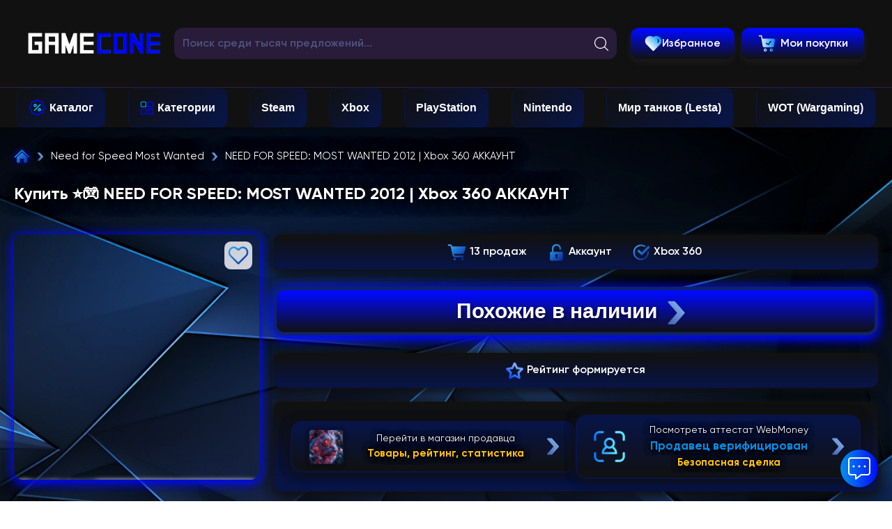

--- FILE ---
content_type: text/html; charset=UTF-8
request_url: https://gamecone.net/goods/need-for-speed-most-wanted-2012-xbox-360-akkaunt
body_size: 39775
content:
<!DOCTYPE html>
<html lang="ru">
<head>
	<meta charset="utf-8">
	<meta name="viewport" content="width=device-width">
	<meta http-equiv="x-ua-compatible" content="ie=edge">

	
		<meta name="description" content="Приобрести аккаунт ⭐🎮 NEED FOR SPEED: MOST WANTED 2012 | Xbox 360 АККАУНТ прямо сейчас за 53 ₽ у проверенного продавца с гарантией сделки. Отзывы от реальных покупателей. Выгодное предложение ждет Вас на GameCone." />
		<meta property="og:description" content="Приобрести аккаунт ⭐🎮 NEED FOR SPEED: MOST WANTED 2012 | Xbox 360 АККАУНТ прямо сейчас за 53 ₽ у проверенного продавца с гарантией сделки. Отзывы от реальных покупателей. Выгодное предложение ждет Вас на GameCone." />
	
		<meta property="og:image" content="https://digiseller.mycdn.ink/img.ashx?id_d=3224493"/>

		<title>Купить ⭐🎮 NEED FOR SPEED: MOST WANTED 2012 | Xbox 360 АККАУНТ за 53 ₽!</title>

	<meta property="og:site_name" content="GameCone">
	<link rel="shortcut icon" href="/assets/img/favicon.png" type="image/x-icon">

	<link href="/assets/css/goods.css?1749893593" rel="stylesheet">
    <link rel="stylesheet" id="digiseller-css" href="//shop.digiseller.ru/xml/store2_css.asp?seller_id=540014">
    <link href="/assets/css/parameters.css?1749893593" rel="stylesheet">
<script type="application/ld+json">
{
  "@context": "https://schema.org/",
  "@type": "Product",
  "name": "Купить ⭐🎮 NEED FOR SPEED: MOST WANTED 2012 | Xbox 360 АККАУНТ за 53 ₽!",
  "image": "https://digiseller.mycdn.ink/img.ashx?id_d=3224493",
  "description": "Приобрести аккаунт ⭐🎮 NEED FOR SPEED: MOST WANTED 2012 | Xbox 360 АККАУНТ прямо сейчас за 53 ₽ у проверенного продавца с гарантией сделки. Отзывы от реальных покупателей. Выгодное предложение ждет Вас на GameCone.",
  "mpn": "3224493",
  "sku": "27337",
  "brand": {
    "@type": "Brand",
    "name": "Xbox 360"
  },
     "review": [
          ],
    "offers": [
  {
    "@type": "Offer",
    "priceCurrency": "RUB",
    "price": "53",
    "priceValidUntil": "2027-1-16",
    "url": "https://gamecone.net/goods/need-for-speed-most-wanted-2012-xbox-360-akkaunt",
    "itemCondition": "http://schema.org/NewCondition",
    "availability": "http://schema.org/OutOfStock",
    "seller": {
      "@type": "Organization",
         "name": "Seller 1025659",
      "url": "/seller/1025659"
    },
	"hasMerchantReturnPolicy": {
      "@type": "MerchantReturnPolicy",
	  "applicableCountry": "RU",
      "returnPolicyCategory": "http://schema.org/MerchantReturnNotPermitted",
      "merchantReturnDays": "0"
    },
    "shippingDetails": {
      "@type": "OfferShippingDetails",
      "shippingRate": {
        "@type": "MonetaryAmount",
        "value": "0",
        "currency": "RUB"
      },
      "shippingDestination": {
        "@type": "DefinedRegion",
        "addressCountry": "RU"
      },
      "deliveryTime": {
        "@type": "ShippingDeliveryTime",
        "handlingTime": {
          "@type": "QuantitativeValue",
          "minValue": 0,
          "maxValue": 0,
          "unitCode": "d"
        },
        "transitTime": {
          "@type": "QuantitativeValue",
          "minValue": 0,
          "maxValue": 0,
          "unitCode": "d"
        }
      }
    }
  },
  {
    "@type": "Offer",
    "priceCurrency": "USD",
    "price": "0.65",
    "priceValidUntil": "2027-1-16",
    "url": "https://gamecone.net/goods/need-for-speed-most-wanted-2012-xbox-360-akkaunt",
    "itemCondition": "http://schema.org/NewCondition",
    "availability": "http://schema.org/OutOfStock",
    "seller": {
      "@type": "Organization",
         "name": "Seller 1025659",
      "url": "/seller/1025659"
    },
	"hasMerchantReturnPolicy": {
      "@type": "MerchantReturnPolicy",
	  "applicableCountry": "DE",
      "returnPolicyCategory": "http://schema.org/MerchantReturnNotPermitted",
      "merchantReturnDays": "0"
    },
    "shippingDetails": {
      "@type": "OfferShippingDetails",
      "shippingRate": {
        "@type": "MonetaryAmount",
        "value": "0",
        "currency": "USD"
      },
      "shippingDestination": {
        "@type": "DefinedRegion",
        "addressCountry": "DE"
      },
      "deliveryTime": {
        "@type": "ShippingDeliveryTime",
        "handlingTime": {
          "@type": "QuantitativeValue",
          "minValue": 0,
          "maxValue": 0,
          "unitCode": "d"
        },
        "transitTime": {
          "@type": "QuantitativeValue",
          "minValue": 0,
          "maxValue": 0,
          "unitCode": "d"
        }
      }
    }
  },
  {
    "@type": "Offer",
    "priceCurrency": "EUR",
    "price": "0.61",
    "priceValidUntil": "2027-1-16",
    "url": "https://gamecone.net/goods/need-for-speed-most-wanted-2012-xbox-360-akkaunt",
    "itemCondition": "http://schema.org/NewCondition",
    "availability": "http://schema.org/OutOfStock",
    "seller": {
      "@type": "Organization",
         "name": "Seller 1025659",
      "url": "/seller/1025659"
    },
	"hasMerchantReturnPolicy": {
      "@type": "MerchantReturnPolicy",
	  "applicableCountry": "FR",
      "returnPolicyCategory": "http://schema.org/MerchantReturnNotPermitted",
      "merchantReturnDays": "0"
    },
    "shippingDetails": {
      "@type": "OfferShippingDetails",
      "shippingRate": {
        "@type": "MonetaryAmount",
        "value": "0",
        "currency": "EUR"
      },
      "shippingDestination": {
        "@type": "DefinedRegion",
        "addressCountry": "FR"
      },
      "deliveryTime": {
        "@type": "ShippingDeliveryTime",
        "handlingTime": {
          "@type": "QuantitativeValue",
          "minValue": 0,
          "maxValue": 0,
          "unitCode": "d"
        },
        "transitTime": {
          "@type": "QuantitativeValue",
          "minValue": 0,
          "maxValue": 0,
          "unitCode": "d"
        }
      }
    }
  }]
}
</script>


</head>

<!DOCTYPE html>
<html lang="ru">
<head>
  <meta charset="UTF-8">
  <meta name="viewport" content="width=device-width, initial-scale=1.0">

  <link rel="stylesheet" href="/assets/css/all.min.css?1766587682">
  
  <!-- FONT -->
  <link href="/assets/fonts/Gilroy/stylesheet.css?1766587682" rel="stylesheet" type="text/css">
  
  <!-- BASE JS -->
  <script src="/assets/js/jquery-3.5.0.min.js?1745177419"></script>
  <script src="/assets/js/script.js?1749893593"></script>
  <script src="/assets/js/favorite.js?1746419862"></script>
  
  <!-- CSS -->
  <link rel="stylesheet" href="/assets/css/style.css?1752075312">
  <link rel="stylesheet" href="/theme.css?1768518688">
  <link rel="stylesheet" href="/assets/css/main.css?1750095278">
  <link rel="stylesheet" href="/assets/css/mobile-header-footer.css?1749894234">
  <link rel="stylesheet" href="/assets/css/adaptive.css?1749893593">
  
  <!-- Slick Slider -->
  <link rel="stylesheet" href="/assets/js/slick/slick.css?1749893593">
  <link rel="stylesheet" href="/assets/js/slick/slick-theme.css?1745177419">
  <script src="/assets/js/slick/slick.min.js?1745177419"></script>
  
  <!-- FancyBox -->
  <link rel="stylesheet" href="/assets/js/fancybox/jquery.fancybox.css?1745177419" type="text/css" media="screen">
  <script src="/assets/js/fancybox/jquery.fancybox.min.js?1745177419"></script>
  
  <!-- Common JS Libraries -->
  <script src="/assets/js/jcfilter.min.js?1745177419"></script>
  <script src="/assets/js/product-slider-loader.js?1749893593"></script>
</head>
<body>

<header>
  <div class="header__inner">
    <div class="wrapper">

      <!-- Бургер (только мобильный) -->
      <div class="mobile-burger">
        <button class="burger-icon">
          <i class="fas fa-bars"></i> <!-- или fa-bars по умолчанию -->
        </button>
      </div>

      <!-- Логотип (сохраняем ваш класс) -->
      <div class="header__logo">
        <a href="/">
          <img src="https://gamecone.net/../public/images/1637323418.webp" alt="Логотип">
        </a>
      </div>

      <!-- Иконка поиска (только мобильный) -->
      <div class="mobile-search-icon">
        <button class="search-toggle">
          <i class="fas fa-search"></i>
        </button>
      </div>

      <!-- Ваш исходный блок поиска (не меняем имя класса) -->
      <div class="header__search">
        <form action="/catalog" method="get" class="search_form">
          <button class="search_enter">
            <svg><use xlink:href="#icon_search"></use></svg>
          </button>
          <div class="input-group">
            <input type="text" name="q"
                   placeholder="Поиск среди тысяч предложений..."
                   class="search_input"
                   id="someInput"
                   autocomplete="off"
                   onclick="hideSearch();">
          </div>
          <div id="searchGoods" class="live_search"></div>
        </form>
      </div>

      <!-- Десктоп: Избранное, Мои покупки (скрываем на мобильном) -->
      <a href="/favorites" class="btn favorite_header">
                <img src="/assets/img/svg/favorite.svg" width="25px">
        <div class="text_header_span">Избранное</div>
      </a>

      <div class="header__cart">
        <a href="https://oplata.info/" target="_blank" class="header__cart-link">
          <img src="/assets/img/svg/checkout_cart.svg" width="25px">
          <span>Мои покупки</span>
        </a>
      </div>

    </div><!-- /wrapper -->
  </div><!-- /header__inner -->

  <!-- Горизонтальное меню (десктоп) -->
  <nav class="header__bar">
    <div class="wrapper">
      <div class="header-bar-inner">
        <!-- <a href="/game/assassin-s-creed-shadows" class="logo-link" style="padding: 7px 15px 3px;">
          <img src="/assets/img/11cbfcd981390f1ef4ca93f1f01aec2a.webp" alt="Logo" style="height: 45px;">
        </a> -->
        <a href="/catalog" class="goods_hor">Каталог</a>
        <a href="/category" class="all_cat_hor">Категории</a>
        <a href="/catalog?platform=steam">Steam</a>
        <a href="/catalog?platform=xbox">Xbox</a>
        <a href="/catalog?platform=playstation">PlayStation</a>
        <a href="/catalog?q=Nintendo">Nintendo</a>
        <a href="/platform/tanks/account/lesta">Мир танков (Lesta)</a>
        <a href="/platform/tanks/account/wargaming">WOT (Wargaming)</a>
      </div>
    </div>
  </nav>

  <!-- Мобильное всплывающее меню -->
  <div id="mobile-menu-header">
    <button class="mobile-menu-header__close">
      <i class="fas fa-times"></i>
    </button>
    <div class="mobile-menu-header-inner">

      <!-- ВЕРНУЛИ полный список -->
      <!-- <a href="/game/assassin-s-creed-shadows">
          <img src="/assets/img/11cbfcd981390f1ef4ca93f1f01aec2a.webp" alt="Logo" style="height: 50px;" class="zoom-on-hover">
      </a> -->
      <a href="/catalog"  class="goods_hor">Каталог</a>
      <a href="/category" class="all_cat_hor">Категории</a>
      <a href="/catalog?platform=steam">Steam</a>
      <a href="/catalog?platform=xbox">Xbox</a>
      <a href="/catalog?platform=playstation">PlayStation</a>
      <a href="/catalog?q=Nintendo">Nintendo</a>
      <a href="/platform/tanks/account/lesta">Мир танков (Lesta)</a>
      <a href="/platform/tanks/account/wargaming">WOT (Wargaming)</a>

    </div>
  </div>

</header>

<script type="text/javascript">
$(document).ready(function(){

  // 1. Меняем цвет иконки поиска при фокусе
  $('.search_input').focus(function(){
    $(".search_enter svg").css("color", "#333");
  });
  $('.search_input').blur(function(){
    $(".search_enter svg").css("color", "#fff");
  });

  // 2. Бургер-меню
  $('.burger-icon').on('click', function(e) {
    e.stopPropagation();
    // Если поиск открыт, закрываем
    if ($('body').hasClass('mobile-search-open')) {
      closeSearch();
    }
    // Тоглим меню
    $('body').toggleClass('menu-open');
    $('#mobile-menu-header').toggleClass('active');

    // Меняем иконку
    let icon = $(this).find('i');
    if (icon.hasClass('fa-bars')) {
      icon.removeClass('fa-bars').addClass('fa-times');
    } else {
      icon.removeClass('fa-times').addClass('fa-bars');
    }
  });
  $('.mobile-menu-header__close').on('click', function(e){
    e.stopPropagation();
    closeMenu();
  });
  $(document).on('click', function(e){
    if( $('#mobile-menu-header').hasClass('active')
        && !$(e.target).closest('#mobile-menu-header').length
        && !$(e.target).closest('.burger-icon').length ) {
      closeMenu();
    }
  });
  function closeMenu(){
    $('body').removeClass('menu-open');
    $('#mobile-menu-header').removeClass('active');
    let icon = $('.burger-icon i');
    icon.removeClass('fa-times').addClass('fa-bars');
  }

  // 3. Поиск (мобильная лупа)
  $('.search-toggle').on('click', function(e) {
    e.stopPropagation();
    // Закрываем меню, если открыто
    if ($('#mobile-menu-header').hasClass('active')) {
      closeMenu();
    }
    // Тоглим поиск
    if ($('body').hasClass('mobile-search-open')) {
      closeSearch();
    } else {
      openSearch();
    }
  });

  function openSearch(){
    $('body').addClass('mobile-search-open');
    let icon = $('.search-toggle i');
    icon.removeClass('fa-search').addClass('fa-times');
  }
  function closeSearch(){
    $('body').removeClass('mobile-search-open');
    let icon = $('.search-toggle i');
    icon.removeClass('fa-times').addClass('fa-search');
  }

  // Клик вне поиска => закрыть
  $(document).on('click', function(e){
    if( $('body').hasClass('mobile-search-open')
        && !$(e.target).closest('.header__search').length
        && !$(e.target).closest('.search-toggle').length ) {
      closeSearch();
    }
  });

  // Смена placeholder для поиска на экранах <=400px
  function updateSearchPlaceholder() {
    var $input = $(".search_input");
    if (window.innerWidth <= 400) {
      $input.attr("placeholder", "Поиск товаров");
    } else {
      $input.attr("placeholder", "Поиск среди тысяч предложений...");
    }
  }
  updateSearchPlaceholder();
  $(window).on('resize', updateSearchPlaceholder);

});
</script>

<script src="/assets/js/search/search_code.js?1749894234"></script>
<script src="/assets/js/click.js"></script>
</body>
</html>

<!-- Контейнер для sticky блока с покупкой -->
<div id="stickyBuyBlockContainer"></div>

<section class="goods">

<div class="main">
	<div class="wrapper">
		<div class="main__folder">

			<a class="main__folder_href" href="/"></a>

			<span class="arrow-right"></span>

			<a class="section__folder_href" href="/game/need-for-speed-most-wanted" class="main__folder_href">
				Need for Speed Most Wanted			</a>
			
			<span class="arrow-right"></span>

			<p class="main__folder_section">
									NEED FOR SPEED: MOST WANTED 2012 | Xbox 360 АККАУНТ							</p>


		</div>
	</div>
</div>

	<div class="wrapper">

	<h1 class="header-title">Купить ⭐🎮 NEED FOR SPEED: MOST WANTED 2012 | Xbox 360 АККАУНТ</h1>

		<div class="goods-top">

				<div class="goods-top-left">
			<div class="goods-main-img" style="position: relative;">
				<a data-fancybox="gallery" href="https://digiseller.mycdn.ink/img.ashx?id_d=3224493">
        <!-- Background Image (Blur) -->
        <img class="goods-main-img__bg" alt="" aria-hidden="true">
        <!-- Main Image -->
        <img class="goods-main-img__img" alt="Обложка ⭐🎮 NEED FOR SPEED: MOST WANTED 2012 | Xbox 360 АККАУНТ">
				</a>
				<button class="goods-item-top__btn-favorite" type="button" data-id="3224493"></button>
			</div>
		</div>
			
			<div class="goods-top-right">

			<ul class="info-block-product">
				
								<li><i class="sales"></i><span>13&nbsp;продаж</span></li>
			
				<li><i class="type-goods"></i>Аккаунт</li>
							<li><i class="platform"></i>Xbox 360&nbsp;</li>
						</ul>


          <form target="_blank" action="/game/need-for-speed-most-wanted" method="POST">
    <button type="submit" class="btn btn-primary btn-similar">
       Похожие в наличии <span style='margin: 0 10px;'><img src="/assets/img/svg/arrow-right.svg" width="35px"></span>
    </button>
</form>


<script>
</script>

			

			<ul class="info-block-product">
				
				<li>
			<i class="rating"></i>
							Рейтинг формируется
							</li>

        

        
      </ul>



			<div class="seller_block_goods">

				<a href="/seller/1025659" class="link-seller">
					<img class="img-goods" src="/assets/img/seller/13.webp" alt="Изображение продавца">
					<div class="link-seller-wrap">
						<span class="link-seller-title"><span class="full-text">Перейти в магазин продавца</span><span class="short-text">Магазин продавца</span></span>
						<span class="link-seller-name"></span>
						<span class="link-seller-down"><span class="full-text">Товары, рейтинг, статистика</span><span class="short-text">Все товары</span></span>
					</div>
					<img src="/assets/img/svg/arrow-right.svg" width=25px>
				</a>


				<a href="https://passport.webmoney.ru/asp/certview.asp?wmid=490156908369" class="link-seller">
					<img src="/assets/img/svg/face-id.svg" width="45px">
					<div class="link-seller-wrap">
						<span class="link-seller-title"><span class="full-text">Посмотреть аттестат WebMoney</span><span class="short-text">Аттестат WebMoney</span></span>
						<span class="link-seller-name"><span class="full-text">Продавец верифицирован</span><span class="short-text">Верифицирован</span></span>
						<span class="link-seller-down"><span class="full-text">Безопасная сделка</span><span class="short-text">Безопасно</span></span>
					</div>
					<img src="/assets/img/svg/arrow-right.svg" width=25px>
				</a>

		</div>
			</div>

		</div>






</section>

<div id="digiseller-options-container"></div>

<section>
	<div class="wrapper">
				<div class="product-tabs-header">
			<div class="product-tab active" data-tab="description"><span>Описание</span></div>
						<div class="product-tab product-tab-with-reviews" data-tab="reviews">
				<span>Отзывы</span>
							</div>
								</div>
		
		<div class="product-tabs-content">
			<!-- Вкладка с описанием -->
			<div id="description-tab" class="product-tab-content active">
				<div id="description-content">
					<div id="tabs">
						<div id="con_tab1" class="active">
															<attention><br />
<br />
✅🔥🍔🟢 ЗА ПОЛОЖИТЕЛЬНЫЙ ОТЗЫВ ВЫДАЕМ БОНУСНЫЙ АККАУНТ С ИГРАМИ (БЕСПЛАТНЫЙ, ПРОСТО ОСТАВИТЬ ОТЗЫВ ПОСЛЕ ПОКУПКИ)🟢🍔 )🔥✅<br />
<br />
✔️ Если хотите оплатить, с самым маленьким процентом и грубо говоря дешевле, то выберете способ оплаты "Enot" и там уже банковскую карту или что-то другое, но "Enot" корректно работает только в России.✔️<br />
<br />
Общий Аккаунт - это аккаунт, которым могут пользоваться все купившие его люди. Для его использования обязательно подключение к интернету! И приведённые ниже способы нужно будет проделывать с каждым запуском игры!<br />
<br />
Гарантийный срок - 4 месяца❗️<br />
<br />
✔️ АККАУНТ ПРЕДНАЗНАЧЕН ДЛЯ XBOX 360<br />
<br />
⛔НЕ БУДЕТ РАБОТАТЬ НА XBOX ONE, SERIES X|S<br />
<br />
🎮 Список игр на аккаунте:<br />
NEED FOR SPEED: MOST WANTED 2012<br />
<br />
ЗАПРЕЩЕНО:<br />
❗️Играть с купленного Аккаунта - ЗАПРЕЩЕНО❗️<br />
❗️Скачивать демоверсии игр, покупать игры или подписки с приобретенного Аккаунта - ЗАПРЕЩЕНО❗️<br />
❗️Входить на каких-либо устройствах, кроме консоли XBOX 360 - ЗАПРЕЩЕНО❗️<br />
❗️Использовать Аккаунт на прошитой консоли - ЗАПРЕЩЕНО❗️<br />
❗️Пытаться изменить любые данные на Аккаунте - ЗАПРЕЩЕНО❗️<br />
❗️Использовать Аккаунт более чем на одной консоли - ЗАПРЕЩЕНО❗️<br />
❗️ПЕРЕПРОДАВАТЬ/ОБМЕНИВАТЬ/ПЕРЕДАВАТЬ данные от Аккаунта третьим лицам - ЗАПРЕЩЕНО❗️<br />
❗️Распространять данные в любых социальных сетях - ЗАПРЕЩЕНО❗️<br />
<br />
При нарушении этих правил, у вас пропадет доступ к аккаунту.<br />
<br />
ПРАВИЛА:<br />
Приобретая Аккаунт, Вы автоматически соглашаетесь с информацией и правилами.<br />
📌  После оплаты Вы моментально получаете данные от Аккаунта Xbox Live для установки игр.<br />
📌  Вы не покупаете аккаунт под полный доступ, вы покупаете доступ к играм и Аккаунту.<br />
📌  Любая попытка входа с другого устройства ведет к отказу в обслуживании.<br />
📌  Данный профиль предназначен для использования в России, за пределами страны могут возникнуть сложности при скачивании игр. [Возможно не работает в Крыму]<br />
📌  Вы совершаете покупку на свое усмотрение, возврата не будет, возможна только замена, после предоставления видеоподтверждения, что Аккаунт не работает.<br />
📌  Возможны "вылеты" из Аккаунта, любые претензии при этом не принимаются, так как Аккаунт общий. В таком случае попробуйте скачать игру немного позже. Будьте терпеливы друг к другу.<br />
📌  Если на Аккаунте доступен "перенос лицензии", продавец имеет право сменить данные и выложить Аккаунт на продажу под перенос лицензии. После продажи переноса лицензии, данные будут высланы по запросу.<br />
📌  Microsoft в любой момент может прекратить поддержку консолей XBOX 360, если Аккаунты потеряют свою работоспособность вследствие этого, претензии не принимаются. Продавец не несёт ответственность за действия корпорации Microsoft.<br />
<br />
За нарушение правил вы лишитесь доступа к аккаунту без возмещения средств! Также в тех.поддержке по любым вопросам вам будет ОТКАЗАНО!</attention>													</div>
					</div>
				</div>
				
								<div class="add-info-block">
					<div class="tabs-header">
						<a class="tabs active"><span>Дополнительная</span> <span>информация</span></a>
					</div>
					<div id="tabs">
						<div id="con_tab1" class="active">
							<attention> ✔️ Мы ЗАМЕНИМ Вам товар, если:<br />
 Указан неверный логин/пароль [в период действия гарантийного срока];<br />
 Товар не соответствует описанию.<br />
<br />
❌ Замена товара НЕВОЗМОЖНА, если: <br />
 1.  Вы купили «случайно» не тот товар;<br />
 2.  Вы нарушили ПРАВИЛА;<br />
 3.  Не понравилась(ись) игры на профиле;<br />
 4. Не читали описание перед покупкой;<br />
 5.  Во время скачивания игры происходят "вылеты".<br />
<br />
✔️ КАК ВОЙТИ В АККАУНТ И УСТАНОВИТЬ ИГРУ:<br />
1: Включаем консоль (Xbox 360)<br />
2: Выбираем загрузить профиль;<br />
3: Вводим данные профиля (ЛОГИН и ПАРОЛЬ);<br />
4: Ставим сохранить пароль (ВАЖНО!);<br />
5: Затем: Настройки ➡ Учетная запись ➡ Журнал загрузок;<br />
6: Ищем игру и выбираем загрузить снова.<br />
<br />
✔️ КАК ЗАПУСТИТЬ ИГРУ [ВАЖНО! При каждом запуске игры!]:<br />
1: Запускаем игру;<br />
2: Во время начальной заставки<br />
отключаем интернет;<br />
3: Нажимаем "Guide";<br />
4: Нажимаем "X" и выходим из<br />
купленного профиля;<br />
5: Включаем интернет;<br />
6: Заходим в свой профиль и играем.</attention>						</div>
					</div>
				</div>
							</div>
			
			<!-- Вкладка с отзывами -->
						<div id="reviews-tab" class="product-tab-content">
								<div class="reviews_block">
										
					<div id="con_tab1" class="tabs text_block active reviews_block_more">
						<!-- Здесь будет отображаться содержимое отзывов после загрузки -->
						<div id="reviews_content"></div>
					</div>
				</div>
							</div>
						
			<!-- Вкладка со скидками -->
					</div>
			</div>
</section>

<section style="padding-bottom: 60px;" class="promo-block" id="similar-products-section">
    <div class="wrapper">
        <div class="tabs-header">
            <a class="tabs active"><span style="color: #008fee">Стоит</span> <span style="color: #fff">присмотреться</span></a>
            <a href="/game/need-for-speed-most-wanted" class="btn_catalog_main header-position" style="pointer-events: auto;">
                Больше предложений <img src="/assets/img/svg/arrow-right.svg" width="15px" style="margin-left: 5px;">
            </a>
        </div>
        <div class="products-container-wrapper">
            <div class="products-list promo-products-container" id="similar-products-slider">
                <!-- Товары будут загружены сюда -->
            </div>
            <div class="promo-products-skeletons" id="similar-products-skeletons">
                                    <div class="skeleton-card"></div>
                                    <div class="skeleton-card"></div>
                                    <div class="skeleton-card"></div>
                                    <div class="skeleton-card"></div>
                                    <div class="skeleton-card"></div>
                                    <div class="skeleton-card"></div>
                            </div>
        </div>
        <div class="brn_catalog_cont mobile-only">
            <a href="/game/need-for-speed-most-wanted" class="btn_catalog_main">
                Больше предложений <img src="/assets/img/svg/arrow-right.svg" width="15px" style="margin-left: 5px;">
            </a>
        </div>
    </div>
</section>

<script>
// --- Загрузка главного изображения ---
  var imgBg = document.querySelector('.goods-main-img__bg');
  var imgMain = document.querySelector('.goods-main-img__img');
    var container = document.querySelector('.goods-main-img');
    var imageUrl = "https://digiseller.mycdn.ink/img.ashx?id_d=3224493&w=400"; // Removed h=400&crop=true

    imgBg.src = imageUrl;
    imgMain.src = imageUrl;

    var loadedCount = 0;
    function imageLoaded() {
        loadedCount++;
        if (loadedCount === 2) { // Wait for both images to load
            container.classList.add('loaded');
            imgMain.style.opacity = '1';
            imgBg.style.opacity = '1'; // Make background visible too
        }
    }

    imgMain.addEventListener('load', imageLoaded);
    imgBg.addEventListener('load', imageLoaded);

    // Check if images might be cached
    if (imgMain.complete) imageLoaded();
    if (imgBg.complete) imageLoaded();

</script>

<script>


$(document).ready(function() {
     // Флаг для отслеживания загрузки отзывов
     var reviewsLoaded = false;
     
     // Вынесение липкого блока вкладок товара за пределы wrapper в мобильной версии
     function handleTabsFullWidth() {
         const tabsHeader = document.querySelector('.product-tabs-header');
         if (!tabsHeader) return;
         
         const isMobile = window.innerWidth <= 768;
         const isFullWidth = tabsHeader.classList.contains('full-width-tabs');
         
         // Проверяем необходимость изменений
         if ((isMobile && isFullWidth) || (!isMobile && !isFullWidth && tabsHeader.parentNode.classList.contains('wrapper'))) {
             return;
         }

         
         if (isMobile) {
             // Находим родительский wrapper и section
             const tabsWrapper = tabsHeader.closest('.wrapper');
             const tabsSection = tabsHeader.closest('section');
             
             if (!tabsWrapper || !tabsSection) return;
             
             // Сохраняем ссылки для возврата
             if (!tabsHeader.originalParent) {
                 tabsHeader.originalParent = tabsWrapper;
                 tabsHeader.originalNextSibling = tabsHeader.nextSibling;
             }
             
             // Выносим вкладки за пределы wrapper
             const tabsContent = tabsWrapper.querySelector('.product-tabs-content');
             if (tabsContent) {
                 // Используем requestAnimationFrame для более плавного выполнения
                 requestAnimationFrame(() => {
                     // Перемещаем блок
                     tabsSection.insertBefore(tabsHeader, tabsWrapper);
                     tabsHeader.classList.add('full-width-tabs');
                 });
             }
         } else {
             // Возвращаем вкладки обратно в wrapper
             if (tabsHeader.originalParent && (isFullWidth || !tabsHeader.parentNode.classList.contains('wrapper'))) {
                 const tabsContent = tabsHeader.originalParent.querySelector('.product-tabs-content');
                 
                 // Используем requestAnimationFrame для оптимизации производительности
                 requestAnimationFrame(() => {
                     // Перемещаем блок обратно
                     if (tabsHeader.originalNextSibling) {
                         tabsHeader.originalParent.insertBefore(tabsHeader, tabsHeader.originalNextSibling);
                     } else {
                         // Если nextSibling не был сохранен, вставляем перед content
                         if (tabsContent) {
                             tabsHeader.originalParent.insertBefore(tabsHeader, tabsContent);
                         } else {
                             tabsHeader.originalParent.appendChild(tabsHeader);
                         }
                     }
                     
                     tabsHeader.classList.remove('full-width-tabs');
                 });
             }
         }
     }
     // Функция debounce для отложенного выполнения
     function debounce(func, wait) {
         let timeout;
         return function() {
             const context = this;
             const args = arguments;
             clearTimeout(timeout);
             timeout = setTimeout(function() {
                 func.apply(context, args);
             }, wait);
         };
     }

     // Единый обработчик инициализации после загрузки страницы
     function initTabsHandling() {
         // Инициализируем состояние вкладок после загрузки всех элементов
         setTimeout(() => {
             handleTabsFullWidth();
             checkTabsVisibility();
         }, 0);
     }

     // Используем наиболее поздний момент инициализации для снижения конкуренции с загрузкой
     if (document.readyState === 'complete') {
         initTabsHandling();
     } else {
         window.addEventListener('load', initTabsHandling);
     }


     
     // Инициализация адаптивной логики для липких вкладок товара
     function checkTabsVisibility() {
         const tabsHeader = document.querySelector('.product-tabs-header');
         if (!tabsHeader) return;
         
         if (window.innerWidth <= 768) {
             // Проверяем, помещаются ли все вкладки
             const tabs = tabsHeader.querySelectorAll('.product-tab');
             let totalWidth = 0;
             const gap = parseInt(getComputedStyle(tabsHeader).gap) || 10;
             
             tabs.forEach(tab => {
                 totalWidth += tab.offsetWidth + gap;
             });
             
             const availableWidth = tabsHeader.offsetWidth - 40; // padding
             
             if (totalWidth > availableWidth) {
                 tabsHeader.classList.add('product-tabs-header-needs-scroll');
             } else {
                 tabsHeader.classList.remove('product-tabs-header-needs-scroll');
             }
         } else {
             tabsHeader.classList.remove('product-tabs-header-needs-scroll');
         }
     }
     
     // Объединенный обработчик resize событий для оптимизации
     const optimizedResizeHandler = debounce(function() {
         handleTabsFullWidth();
         checkTabsVisibility();
     }, 150);
     
     // Добавляем объединенный обработчик resize для оптимизации
     window.addEventListener('resize', optimizedResizeHandler, { passive: true });
     
     // Обработка клика по вкладкам описания и отзывов
     $('.product-tab').on('click', function() {
        const tab = $(this).data('tab');
        
        // Убираем активный класс со всех вкладок
        $('.product-tab').removeClass('active');
        $('.product-tab-content').removeClass('active');
        
        // Добавляем активный класс выбранной вкладке
        $(this).addClass('active');
        $(`#${tab}-tab`).addClass('active');
        
        // Если выбрана вкладка отзывов и отзывы ещё не были загружены, загружаем их
        if (tab === 'reviews' && !reviewsLoaded) {
            loadReviews();
        }
        
        // Прокрутка к содержимому вкладки на мобильных устройствах
        if (window.innerWidth <= 768) {
            setTimeout(function() {
                const tabsContent = $('.product-tabs-content').first();
                const activeTabContent = $(`#${tab}-tab`);
                
                // Выбираем более точную цель для прокрутки
                const scrollTarget = activeTabContent.length ? activeTabContent : tabsContent;
                
                if (scrollTarget.length) {
                    // Получаем высоту липкого блока вкладок
                    const stickyTabsHeight = $('.product-tabs-header').outerHeight() || 0;
                    // Добавляем отступ для лучшего UX
                    const offset = stickyTabsHeight + 20;
                    
                    $('html, body').animate({
                        scrollTop: scrollTarget.offset().top - offset
                    }, {
                        duration: 600,
                        easing: "swing"
                    });
                }
            }, 150);
        }
    });

    // Функция загрузки отзывов
    function loadReviews() {
        // Устанавливаем флаг загрузки
        reviewsLoaded = true;
        
        // Проверяем наличие отзывов в БД перед запросом к API
        // Не обращаемся к API только если все значения равны 0
        var hasReviews = true;
        
        if (!hasReviews) {
            document.getElementById('reviews_content').innerHTML = '<div class="reviews_none">⭐ Отзывы о данном товаре ещё не появились - Ваши впечатления могут стать первыми 🥇</div>';
            return;
        }

        var reviewsContainer = document.getElementById('reviews_content');
        var id = "3224493";
        var sellerId = "540014";
        var type = "";

        $.ajax({
            url: '/assets/function/goods/reviews_product.php',
            type: 'GET',
            data: {
                id: id,
                seller_id: sellerId,
                type: type,
                page: 1
            },
            success: function(response) {
                reviewsContainer.innerHTML = response;
                setupLoadMoreButton();
            },
            error: function() {
                reviewsContainer.innerHTML = '<div class="reviews_none">В данный момент отзывы недоступны. Попробуйте обновить страницу или вернуться к этому разделу позже.</div>';
            }
        });
    }

    // Функция настройки кнопки "Показать ещё"
    function setupLoadMoreButton() {
        $(document).off('click', '.load-more-btn').on('click', '.load-more-btn', function() {
            var $button = $(this);
            var page = parseInt($button.data('page'));
            var total = parseInt($button.data('total'));
            var id = "3224493";
            var sellerId = "540014";
            var type = "";
            
            $button.prop('disabled', true).text('Загрузка...');
            
            $.ajax({
                url: '/assets/function/goods/reviews_product.php',
                type: 'GET',
                data: {
                    id: id,
                    seller_id: sellerId,
                    type: type,
                    page: page
                },
                dataType: 'json',
                success: function(response) {
                    if (response.success && response.reviews_html) {
                        // Добавляем новые отзывы перед кнопкой
                        $button.parent().before(response.reviews_html);
                        
                        // Обновляем данные кнопки
                        var loadedCount = 10 * page;
                        var remaining = total - loadedCount;
                        
                        if (remaining > 0 && response.has_more) {
                            $button.data('page', page + 1);
                            $button.find('.remaining-count').text(remaining);
                            $button.prop('disabled', false).html('Показать ещё <span class="remaining-count">' + remaining + '</span>');
                        } else {
                            $button.parent().remove(); // Удаляем кнопку если больше нет отзывов
                        }
                    } else {
                        $button.prop('disabled', false).text('Повторить попытку');
                    }
                },
                error: function() {
                    $button.prop('disabled', false).text('Повторить попытку');
                }
            });
        });
    }

    
    // Глобальная переменная для хранения текущей цены
    window.currentDigisellerPrice = null;
    
    // Флаг загрузки sticky-блока
    let stickyBlockLoaded = false;

    // Обновление цены в sticky-блоке
    window.updateStickyPrice = function(price) {
        const stickyPriceElement = document.querySelector('.sticky-product-dynamic-price');
        if (stickyPriceElement) {
            stickyPriceElement.innerHTML = price + '<span>₽</span>';
        }
    };

    // Настройка поведения sticky-блока
    function setupStickyBlock() {
        const stickyBlock = $('.sticky-buy-block');
        const tabsSection = $('section:has(.product-tabs-header)').first();
        const windowHeight = $(window).height();
        let isBlockVisible = false, ticking = false;
        function handleScroll() {
            if (!ticking) {
                window.requestAnimationFrame(function() {
                    const scrollTop = window.pageYOffset || document.documentElement.scrollTop;
                    if (tabsSection.length) {
                        const tabsOffset = tabsSection.offset().top;
                        if (scrollTop >= tabsOffset - windowHeight / 3) {
                            if (!isBlockVisible) {
                                stickyBlock.addClass('visible');
                                isBlockVisible = true;
                            }
                        } else if (isBlockVisible) {
                            stickyBlock.removeClass('visible');
                            isBlockVisible = false;
                        }
                    }
                    ticking = false;
                });
                ticking = true;
            }
        }
        window.addEventListener('scroll', handleScroll, { passive: true });
        setTimeout(handleScroll, 100);
    }

    // Загрузка sticky-блока
    function loadStickyBlock() {
        stickyBlockLoaded = true;
        const container = $('#stickyBuyBlockContainer');
        $.ajax({
            url: '/assets/function/goods/sticky_buy_block.php',
            type: 'GET',
            data: { goods_id: '27337', curr: 'rur' },
            success: function(response) {
                container.html(response);
                setupStickyBlock();
                if (window.currentDigisellerPrice) {
                    updateStickyPrice(window.currentDigisellerPrice);
                }
            },
            error: function() { container.hide(); }
        });
    }

    // Первичная инициализация загрузки
    if (window.innerWidth > 768 && 0 == 1) {
        loadStickyBlock();
    }

    // Динамическая загрузка при изменении ширины экрана
    let resizeTimer;
    $(window).on('resize', function() {
        clearTimeout(resizeTimer);
        resizeTimer = setTimeout(function() {
            if (window.innerWidth > 768 && 0 == 1 && !stickyBlockLoaded) {
                loadStickyBlock();
            }
        }, 200);
    });

    // --- Инициализация fancyBox для изображений ---
    $('[data-fancybox="gallery"]').fancybox({
        loop: true
    });

    // --- Обработка клика и анимация прокрутки ---
        $('.info-block-product:eq(1)').addClass('clickable');
    $('.info-block-product:eq(1)').on('click', function() {
        // Переключаемся на вкладку "Отзывы"
        $('.product-tab').removeClass('active');
        $('.product-tab-content').removeClass('active');
        $('.product-tab[data-tab="reviews"]').addClass('active');
        $('#reviews-tab').addClass('active');
        
        // Загружаем отзывы если они ещё не загружены
        if (!reviewsLoaded) {
            loadReviews();
        }
        
        // Прокручиваем к контейнеру вкладок
        let href = $(".product-tabs-header");
        $('html, body').animate({
            scrollTop: $(href).offset().top - 20
        }, {
            duration: 370, // по умолчанию «400» 
            easing: "linear" // по умолчанию «swing»
        });
        return false;
    });
    



    // --- Загрузка похожих товаров с использованием унифицированного кода ---
    initProductSlider({
        sliderSelector: '#similar-products-slider',
        skeletonsSelector: '#similar-products-skeletons',
        wrapperSelector: '#similar-products-section .products-container-wrapper',
        ajaxUrl: "/assets/function/goods/similar_products.php",
        ajaxMethod: "POST",
        ajaxData: {
            id_cat: 'categ-need-for-speed-most-wanted',
            sessionCurr: 'rur',
            current_goods_id: '27337',
            activation: 'Xbox 360',
            seller_id: '1025659',
            genres1: 'Гонки',
            type: 'Аккаунт',
                limit: 12
            },
        baseSliderOptions: {
            slidesToShow: 6,
            slidesToScroll: 6
        },
        responsiveSliderOptions: [
            { breakpoint: 1300, settings: { slidesToShow: 5, slidesToScroll: 5 }},
            { breakpoint: 1150, settings: { slidesToShow: 4, slidesToScroll: 4 }},
            { breakpoint: 900,  settings: { slidesToShow: 3, slidesToScroll: 3 }},
            { breakpoint: 695,  settings: { slidesToShow: 2, slidesToScroll: 2 }},
            { breakpoint: 500,  settings: { arrows: false, slidesToShow: 2, slidesToScroll: 2, autoplay: true, autoplaySpeed: 5000 }}
        ],
        skeletonItemHtml: '<div class="catalog-col_main skeleton-card"></div>',
        onLoadCallback: function() {
            if (typeof initFavoriteButtons === 'function') {
                initFavoriteButtons();
            }
        }
    });

});

</script>

<script>
    window.productData = {"productId":3224493,"profit":null,"profitPercent":null,"price":53,"category":"Need for Speed Most Wanted","type":"\u0410\u043a\u043a\u0430\u0443\u043d\u0442","platform":"Xbox 360","sellerName":1025659,"totalSales":13,"rating":0};
</script>

<!-- Скрипты для работы с целями Яндекс.Метрики -->
<script src="/assets/js/goods/init_metrika_params.php"></script>
<script src="/assets/js/goods/buy_metrika_goals.js?1754495664"></script>

<script>
document.addEventListener('DOMContentLoaded', function () {
    const inStock = 0;
    const options = ;

    // Селекторы кнопок
    const selectors = {
        primaryButton: '.btn-primary',
        priceButton: '.price-button',
        initialButton: '.initial-button',
        digisellerButton: '.digiseller-button'
    };

    // Функция для сброса ненужных кнопок
    const resetButtonStyles = () => {
        document.querySelectorAll(`${selectors.primaryButton}, ${selectors.digisellerButton}, ${selectors.initialButton}, ${selectors.priceButton}`).forEach(button => {
            if (button) {
                button.classList.remove( 'fixed-mobile-btn-primary', 'hidden-fixed-button'); // Удаляем оба класса
                if (!button.classList.contains('digiseller-button')) {
                    button.style.display = 'none';
                }
                button.style.position = '';
                button.style.bottom = '';
                button.style.width = '';
            }
        });
    };

    // Функция закрепления нужной кнопки для мобильных устройств
    const applyFixedClass = (button) => {
        const mobileMenu = document.querySelector('.mobile-menu-footer');
        let offset = 60;

        if (mobileMenu) {
            offset = mobileMenu.offsetHeight + 20;
        }

        if (button && window.innerWidth <= 768) {
            resetButtonStyles();
            button.classList.add( 'fixed-mobile-btn-primary');
            button.style.bottom = `${offset}px`;
        }
    };

    // Функция для отображения кнопок на десктопе
    const handleDesktopButtons = () => {
        const primaryButton = document.querySelector(selectors.primaryButton);
        const priceButton = document.querySelector(selectors.priceButton);
        const digisellerButton = document.querySelector(selectors.digisellerButton);

        resetButtonStyles();

        if (inStock === 1) {
            if (options === 1) {
                if (digisellerButton && digisellerButton.textContent.trim().length > 5) {
                    priceButton.style.display = 'flex';
                } else {
                    if (primaryButton) primaryButton.style.display = 'flex';
                }
            } else {
                if (primaryButton) primaryButton.style.display = 'flex';
            }
        } else {
            if (primaryButton) primaryButton.style.display = 'flex';
        }

        if (digisellerButton) {
            digisellerButton.classList.remove( 'fixed-mobile-btn-primary');
            digisellerButton.style.display = '';
        }
    };

    // Функция для отображения кнопок на мобильных устройствах
    const handleMobileButtons = () => {
        const initialButton = document.querySelector(selectors.initialButton);
        const priceButton = document.querySelector(selectors.priceButton);
        const primaryButton = document.querySelector(selectors.primaryButton);

        if (inStock === 1) {
            if (options === 1) {
                // Не фиксируем digiseller-button
                // Всегда фиксируем initial-button
                if (initialButton) {
                    applyFixedClass(initialButton);
                }
            } else {
                // Если options != 1, фиксируем btn-primary
                if (primaryButton) {
                    applyFixedClass(primaryButton);
                }
            }
        } else {
            // Если товара нет, фиксируем btn-primary
            if (primaryButton) {
                applyFixedClass(primaryButton);
            }
        }
    };

    // Основная логика работы кнопок
    const handleButtons = () => {
        if (window.innerWidth > 768) {
            handleDesktopButtons();
            return;
        }
        handleMobileButtons();
    };

    // Наблюдатель за изменением содержимого digiseller-button
    const observer = new MutationObserver(() => {
        const digisellerButton = document.querySelector(selectors.digisellerButton);
        const priceButton = document.querySelector(selectors.priceButton);

        if (digisellerButton && digisellerButton.textContent.trim().length > 5) {
            if (window.innerWidth <= 768) {
                handleButtons();
            } else {
                handleDesktopButtons();
            }
        }

        if (priceButton && priceButton.textContent.trim().length > 5) {
            if (window.innerWidth > 768) {
                handleDesktopButtons();
            }
        }
    });

    if (options === 1 && window.innerWidth <= 768) {
        observer.observe(document.body, { childList: true, subtree: true, characterData: true });
    }

    // Функция для скрытия фиксированной кнопки при просмотре блока #digiseller-options-container
    const setupIntersectionObserver = () => {
        const fixedInitialButton = document.querySelector(selectors.initialButton);
        const optionsContainer = document.querySelector('#digiseller-options-container');

        if (fixedInitialButton && optionsContainer && window.innerWidth <= 768) {
            const observerOptions = {
                root: null,
                rootMargin: '0px',
                threshold: 0
            };

            const toggleFixedButton = (entries) => {
                entries.forEach(entry => {
                    if (entry.isIntersecting) {
                        fixedInitialButton.classList.add('hidden-fixed-button');
                    } else {
                        fixedInitialButton.classList.remove('hidden-fixed-button');
                    }
                });
            };

            const intersectionObserver = new IntersectionObserver(toggleFixedButton, observerOptions);
            intersectionObserver.observe(optionsContainer);
        }
    };

    // Инициализируем IntersectionObserver после первой обработки кнопок
    handleButtons();
    setupIntersectionObserver();

    // Debounce для события resize
    const debounce = (func, wait) => {
        let timeout;
        return function (...args) {
            clearTimeout(timeout);
            timeout = setTimeout(() => func.apply(this, args), wait);
        };
    };

    window.addEventListener('resize', debounce(() => {
        resetButtonStyles();
        handleButtons();
        setupIntersectionObserver();
    }, 200));
});
</script>



	<footer>

			<div class="footer__top">
				<div class="wrapper">
					<div class="footer__top-left">
						<p>Все права защищены. Полное или частичное копировние материалов сайта запрещено. Все упомянутые товарные знаки, логотипы, названия игр и компаний, а также материалы, являются собственностью соответствующих владельцев. Все ключи активации закупаются у официальных дистрибьюторов и издателей. Все аккаунты, представленные на маркетплейсе, получены или зарегистрированы легальным путем. Маркетплейс GameCone не допускает публикацию незаконного контента на страницах ресурса.</p>
					</div>
					<div class="footer-logo-container">
					<div class="break"></div>
					<ul class="footer__top-right">
						<img src="https://gamecone.net/../public/images/1637323418.webp" width="304" height="92.8" alt="Логотип">
					</ul>
					<li style="margin-top:15px; text-align: center; font-weight: 500; font-size: 16px; color: #fff">© 2021 - 2025 GC Marketplace<br>Все права защищены</a></li>
					</div>

				</div>
				<div class="clear_flex"></div>
					<div class="footer__avg">
						<ul class="footer__avg-menu">
							<li><a href="/buyers">Покупателю</a></li>
                            <li><a href="/forseller">Продавцу</a></li>
                            <li><a href="https://chat.integracio.ru/c0f618965316a4ff56c5585c2d15ef6d/gamecone.net/ru" target="blank">Поддержка</a></li>
              <li><a href="mailto:support@gamecone.net">Правообладателям</a></li>
							<li><a href="/terms">Пользовательское соглашение</a></li>
							<li><a href="/privacy">Политика конфиденциальности</a></li>
							<li><a href="/refundpolicy">Политика возвратов</a></li>
						</ul>
					</div>
			</div>


			<div class="mobile-menu-footer">
				<nav class="mobile-nav">
					<a href="/" class="mobile-nav__item">
						<i class="fas fa-home"></i>
					</a>
					<a href="/favorites" class="mobile-nav__item">
						<i class="fas fa-heart"></i>
					</a>
					<a href="/catalog" class="mobile-nav__item">
						<i class="fa-solid fa-tags" style="font-size: 30px;"></i>
					</a>
					<a href="https://oplata.info/" class="mobile-nav__item">
						<i class="fas fa-shopping-cart"></i>
					</a>
					<a href="javascript:void(0);" id="supportButton" class="mobile-nav__item">
            <i class="fas fa-headset"></i>
        </a>
				</nav>
			</div>

      <script>
      document.addEventListener('DOMContentLoaded', function () {
          if (window.innerWidth <= 768) {
              const footer = document.querySelector('footer');
              const chatContainer = document.createElement('div');
              chatContainer.id = 'TalkMe-container';
              chatContainer.style.display = 'none'; // По умолчанию скрыт
              footer.appendChild(chatContainer); // Добавляем контейнер в конец футера
          }
      });
      </script>


      <button id="closeChat">
          <i class="fas fa-times"></i>
      </button>


	</footer>


	<svg class="app-svg" aria-hidden="true" xmlns="http://www.w3.org/2000/svg" xmlns:xlink="http://www.w3.org/1999/xlink" style="display:none;">
	<svg id="icon_cart" viewBox="0 0 512 512">
		<path fill="currentColor" d="M256,0C114.6,0,0,114.6,0,256s114.6,256,256,256s256-114.6,256-256S397.4,0,256,0z M127,108.2l45.6,14.3
		c6,2,10,7.6,10.7,13.3l2.6,25.1l206.3,23c8.9,1.7,15.1,9.7,13.8,17.9L393.2,274c-1.6,7.6-7.9,12.7-14.8,12.8H195.1l-3.6,20.5h174.1
		c9.1,0.3,15.8,7.3,15.9,15.3c-0.4,9.2-7.8,15.3-15.9,15.4H173c-9.7-0.8-16.8-8.5-15.3-17.9l8.2-45.1l-12.8-126l-35.3-11.3
		c-4.1-1.4-7.2-3.9-9.2-7.7c-3.9-8.1-0.3-17.1,6.7-21C119.1,107.1,123,106.8,127,108.2z M196.3,346.9c13.3,0,24,10.7,24,24
		c0,13.3-10.7,24-24,24c-13.3,0-24-10.7-24-24C172.3,357.6,183.1,346.9,196.3,346.9z M337.2,346.9c13.3,0,24,10.7,24,24
		c0,13.3-10.7,24-24,24c-13.3,0-24-10.7-24-24C313.2,357.6,324,346.9,337.2,346.9z"/></path>
	</svg>
	<svg id="icon_sub" viewBox="0 0 24 24" fill="none">
		<g>
			<g xmlns="http://www.w3.org/2000/svg">
				<path d="m21.379 16.913c-1.512-1.278-2.379-3.146-2.379-5.125v-2.788c0-3.519-2.614-6.432-6-6.92v-1.08c0-.553-.448-1-1-1s-1 .447-1 1v1.08c-3.387.488-6 3.401-6 6.92v2.788c0 1.979-.867 3.847-2.388 5.133-.389.333-.612.817-.612 1.329 0 .965.785 1.75 1.75 1.75h16.5c.965 0 1.75-.785 1.75-1.75 0-.512-.223-.996-.621-1.337z" fill="currentColor" />
				<path d="m12 24c1.811 0 3.326-1.291 3.674-3h-7.348c.348 1.709 1.863 3 3.674 3z" fill="currentColor"/>
			</g>
		</g>
	</svg>

	<svg id="icon_search" viewBox="0 0 451 451">
		<path fill="currentColor" d="M447.05,428l-109.6-109.6c29.4-33.8,47.2-77.9,47.2-126.1C384.65,86.2,298.35,0,192.35,0C86.25,0,0.05,86.3,0.05,192.3s86.3,192.3,192.3,192.3c48.2,0,92.3-17.8,126.1-47.2L428.05,447c2.6,2.6,6.1,4,9.5,4s6.9-1.3,9.5-4C452.25,441.8,452.25,433.2,447.05,428z M26.95,192.3c0-91.2,74.2-165.3,165.3-165.3c91.2,0,165.3,74.2,165.3,165.3s-74.1,165.4-165.3,165.4C101.15,357.7,26.95,283.5,26.95,192.3z"></path>
	</svg>
	<svg id="icon_arrow_discount" viewBox="0 0 12 8" fill="none" xmlns="http://www.w3.org/2000/svg">
		<path d="M10.9997 1.17019C10.8123 0.983936 10.5589 0.879395 10.2947 0.879395C10.0305 0.879395 9.77707 0.983936 9.5897 1.17019L5.9997 4.71019L2.4597 1.17019C2.27234 0.983936 2.01889 0.879395 1.7547 0.879395C1.49052 0.879395 1.23707 0.983936 1.0497 1.17019C0.955976 1.26315 0.881582 1.37375 0.830813 1.49561C0.780044 1.61747 0.753906 1.74818 0.753906 1.88019C0.753906 2.0122 0.780044 2.1429 0.830813 2.26476C0.881582 2.38662 0.955976 2.49722 1.0497 2.59019L5.2897 6.83019C5.38267 6.92392 5.49327 6.99831 5.61513 7.04908C5.73699 7.09985 5.86769 7.12599 5.9997 7.12599C6.13172 7.12599 6.26242 7.09985 6.38428 7.04908C6.50614 6.99831 6.61674 6.92392 6.7097 6.83019L10.9997 2.59019C11.0934 2.49722 11.1678 2.38662 11.2186 2.26476C11.2694 2.1429 11.2955 2.0122 11.2955 1.88019C11.2955 1.74818 11.2694 1.61747 11.2186 1.49561C11.1678 1.37375 11.0934 1.26315 10.9997 1.17019Z" fill="#5E5E65" fill-opacity="0.48"/>
	</svg>
	<svg id="icon_play" viewBox="0 0 512 512">
		<path fill="#fff" d="M256,0C114.833,0,0,114.844,0,256s114.833,256,256,256s256-114.844,256-256S397.167,0,256,0z M357.771,264.969l-149.333,96c-1.75,1.135-3.771,1.698-5.771,1.698c-1.75,0-3.521-0.438-5.104-1.302C194.125,359.49,192,355.906,192,352V160c0-3.906,2.125-7.49,5.563-9.365c3.375-1.854,7.604-1.74,10.875,0.396l149.333,96c3.042,1.958,4.896,5.344,4.896,8.969S360.813,263.01,357.771,264.969z"/>
	</svg>
	<svg id="icon_message" viewBox="0 0 512 512">
		<g transform="matrix(-1 0 0 1 512 0)">
			<g>
				<g>
					<path fill="currentColor" d="M0,23.254v360h91v105.492l136.928-105.492H512v-360C512,23.254,0,23.254,0,23.254z M482,353.254H217.712L121,427.762    v-74.509H30v-300h452V353.254z"/>
				</g>
			</g>
			<g>
				<g>
					<rect fill="currentColor" x="91" y="143.25" width="330" height="30"/>
				</g>
			</g>
			<g>
				<g>
					<rect fill="currentColor" x="91" y="233.25" width="270" height="30"/>
				</g>
			</g>
			<g>
				<g>
					<rect fill="currentColor" x="391" y="233.25" width="30" height="30"/>
				</g>
			</g>
		</g>
	</svg>

	<svg id="type_goods_main_acc" viewBox="0 0 12 15">
	<path fill="currentColor" d="M11.3346 14.6665H0.667969V13.3332C0.667969 12.4491 1.01916 11.6013 1.64428 10.9761C2.2694 10.351 3.11725 9.99984 4.0013 9.99984H8.0013C8.88536 9.99984 9.7332 10.351 10.3583 10.9761C10.9834 11.6013 11.3346 12.4491 11.3346 13.3332V14.6665ZM6.0013 8.6665C5.47601 8.6665 4.95587 8.56304 4.47057 8.36202C3.98527 8.161 3.54431 7.86637 3.17287 7.49493C2.80144 7.1235 2.5068 6.68254 2.30578 6.19724C2.10476 5.71194 2.0013 5.19179 2.0013 4.6665C2.0013 4.14122 2.10476 3.62107 2.30578 3.13577C2.5068 2.65047 2.80144 2.20951 3.17287 1.83808C3.54431 1.46664 3.98527 1.172 4.47057 0.970986C4.95587 0.769967 5.47601 0.666504 6.0013 0.666504C7.06217 0.666504 8.07958 1.08793 8.82973 1.83808C9.57987 2.58822 10.0013 3.60564 10.0013 4.6665C10.0013 5.72737 9.57987 6.74479 8.82973 7.49493C8.07958 8.24508 7.06217 8.6665 6.0013 8.6665Z"/>
	</svg>

	<svg id="type_goods_main_key" viewBox="0 0 16 16">
	<path fill="currentColor" d="M14.4921 1.50737C12.4816 -0.503129 9.21044 -0.503098 7.19994 1.5074C5.82666 2.88068 5.34966 4.90447 5.94428 6.74056L0.137344 12.5475C0.0494375 12.6354 0 12.7544 0 12.879V15.5308C0 15.7899 0.209656 15.9995 0.46875 15.9995H3.12056C3.24506 15.9995 3.36409 15.9501 3.45197 15.8622L4.11481 15.1989C4.21597 15.0977 4.26541 14.9558 4.24894 14.8134L4.16653 14.1012L5.15347 14.0082C5.37778 13.9872 5.55494 13.81 5.576 13.5857L5.66894 12.5987L6.38122 12.6816C6.5135 12.6994 6.64672 12.655 6.74697 12.5662C6.84675 12.477 6.90397 12.3497 6.90397 12.2161V11.3433H7.76091C7.88541 11.3433 8.00444 11.2938 8.09231 11.2059L9.2944 10.0197C11.13 10.6148 13.1188 10.1738 14.4921 8.79956C16.5026 6.78909 16.5026 3.51787 14.4921 1.50737ZM13.166 4.82206C12.6176 5.37047 11.7259 5.37047 11.1775 4.82206C10.6291 4.27365 10.6291 3.38193 11.1775 2.83353C11.7259 2.28512 12.6176 2.28512 13.166 2.83353C13.7144 3.38193 13.7144 4.27365 13.166 4.82206Z"/>
	</svg>

	<!-- SOCIAL -->
	<symbol id="social_vk" viewBox="0 0 24 24">
		<path fill="currentColor" d="m19.915 13.028c-.388-.49-.277-.708 0-1.146.005-.005 3.208-4.431 3.538-5.932l.002-.001c.164-.547 0-.949-.793-.949h-2.624c-.668 0-.976.345-1.141.731 0 0-1.336 3.198-3.226 5.271-.61.599-.892.791-1.225.791-.164 0-.419-.192-.419-.739v-5.105c0-.656-.187-.949-.74-.949h-4.126c-.419 0-.668.306-.668.591 0 .622.945.765 1.043 2.515v3.797c0 .832-.151.985-.486.985-.892 0-3.057-3.211-4.34-6.886-.259-.713-.512-1.001-1.185-1.001h-2.625c-.749 0-.9.345-.9.731 0 .682.892 4.073 4.148 8.553 2.17 3.058 5.226 4.715 8.006 4.715 1.671 0 1.875-.368 1.875-1.001 0-2.922-.151-3.198.686-3.198.388 0 1.056.192 2.616 1.667 1.783 1.749 2.076 2.532 3.074 2.532h2.624c.748 0 1.127-.368.909-1.094-.499-1.527-3.871-4.668-4.023-4.878z"/>
	</symbol>
	<symbol id="social_twitter" viewBox="0 0 512 512">
		<path fill="currentColor" d="M512,97.248c-19.04,8.352-39.328,13.888-60.48,16.576c21.76-12.992,38.368-33.408,46.176-58.016c-20.288,12.096-42.688,20.64-66.56,25.408C411.872,60.704,384.416,48,354.464,48c-58.112,0-104.896,47.168-104.896,104.992c0,8.32,0.704,16.32,2.432,23.936c-87.264-4.256-164.48-46.08-216.352-109.792c-9.056,15.712-14.368,33.696-14.368,53.056c0,36.352,18.72,68.576,46.624,87.232c-16.864-0.32-33.408-5.216-47.424-12.928c0,0.32,0,0.736,0,1.152c0,51.008,36.384,93.376,84.096,103.136c-8.544,2.336-17.856,3.456-27.52,3.456c-6.72,0-13.504-0.384-19.872-1.792c13.6,41.568,52.192,72.128,98.08,73.12c-35.712,27.936-81.056,44.768-130.144,44.768c-8.608,0-16.864-0.384-25.12-1.44C46.496,446.88,101.6,464,161.024,464c193.152,0,298.752-160,298.752-298.688c0-4.64-0.16-9.12-0.384-13.568C480.224,136.96,497.728,118.496,512,97.248z"/>
	</symbol>
	<symbol id="social_instagram" viewBox="0 0 438.536 438.536">
		<path fill="currentColor" d="M421.981,16.562C410.941,5.519,397.711,0,382.298,0H56.248C40.83,0,27.604,5.521,16.561,16.562C5.52,27.6,0.001,40.828,0.001,56.243V382.29c0,15.413,5.518,28.644,16.56,39.683c11.043,11.04,24.272,16.563,39.687,16.563h326.046c15.41,0,28.644-5.523,39.684-16.563c11.043-11.039,16.557-24.27,16.557-39.683V56.243C438.534,40.825,433.021,27.604,421.981,16.562z M157.462,158.025c17.224-16.652,37.924-24.982,62.097-24.982c24.36,0,45.153,8.33,62.381,24.982c17.228,16.655,25.837,36.785,25.837,60.386c0,23.598-8.609,43.729-25.837,60.379c-17.228,16.659-38.014,24.988-62.381,24.988c-24.172,0-44.87-8.336-62.097-24.988c-17.228-16.652-25.841-36.781-25.841-60.379C131.621,194.81,140.234,174.681,157.462,158.025z M388.865,370.589c0,4.945-1.718,9.083-5.141,12.416c-3.433,3.33-7.519,4.996-12.282,4.996h-305.2c-4.948,0-9.091-1.666-12.419-4.996c-3.333-3.326-4.998-7.471-4.998-12.416V185.575H89.08c-3.805,11.993-5.708,24.462-5.708,37.402c0,36.553,13.322,67.715,39.969,93.511c26.65,25.786,58.721,38.685,96.217,38.685c24.744,0,47.583-5.903,68.527-17.703c20.937-11.807,37.486-27.839,49.676-48.112c12.183-20.272,18.274-42.4,18.274-66.38c0-12.94-1.91-25.406-5.715-37.402h38.547v185.014H388.865z M388.865,115.626c0,5.52-1.903,10.184-5.716,13.99c-3.805,3.809-8.466,5.711-13.989,5.711h-49.676c-5.517,0-10.185-1.903-13.99-5.711c-3.806-3.806-5.708-8.47-5.708-13.99V68.522c0-5.33,1.902-9.945,5.708-13.848c3.806-3.901,8.474-5.854,13.99-5.854h49.676c5.523,0,10.185,1.952,13.989,5.854c3.812,3.903,5.716,8.518,5.716,13.848V115.626z"/>
	</symbol>
	<symbol id="social_facebook" viewBox="0 0 24 24">
		<path fill="currentColor" d="m15.997 3.985h2.191v-3.816c-.378-.052-1.678-.169-3.192-.169-3.159 0-5.323 1.987-5.323 5.639v3.361h-3.486v4.266h3.486v10.734h4.274v-10.733h3.345l.531-4.266h-3.877v-2.939c.001-1.233.333-2.077 2.051-2.077z"/>
	</symbol>
	<symbol id="social_ok" viewBox="0 0 24 24">
		<path fill="currentColor" d="m4.721 12.881c-.613 1.205.083 1.781 1.671 2.765 1.35.834 3.215 1.139 4.413 1.261-.491.472 1.759-1.692-4.721 4.541-1.374 1.317.838 3.43 2.211 2.141l3.717-3.585c1.423 1.369 2.787 2.681 3.717 3.59 1.374 1.294 3.585-.801 2.226-2.141-.102-.097-5.037-4.831-4.736-4.541 1.213-.122 3.05-.445 4.384-1.261l-.001-.001c1.588-.989 2.284-1.564 1.68-2.769-.365-.684-1.349-1.256-2.659-.267 0 0-1.769 1.355-4.622 1.355-2.854 0-4.622-1.355-4.622-1.355-1.309-.994-2.297-.417-2.658.267z"/>
		<path fill="currentColor" d="m11.999 12.142c3.478 0 6.318-2.718 6.318-6.064 0-3.36-2.84-6.078-6.318-6.078-3.479 0-6.319 2.718-6.319 6.078 0 3.346 2.84 6.064 6.319 6.064zm0-9.063c1.709 0 3.103 1.341 3.103 2.999 0 1.644-1.394 2.985-3.103 2.985s-3.103-1.341-3.103-2.985c-.001-1.659 1.393-2.999 3.103-2.999z"/>
	</symbol>
	<symbol id="social_youtube" viewBox="0 0 512 512">
		<path fill="currentColor" d="M490.24,113.92c-13.888-24.704-28.96-29.248-59.648-30.976C399.936,80.864,322.848,80,256.064,80c-66.912,0-144.032,0.864-174.656,2.912c-30.624,1.76-45.728,6.272-59.744,31.008C7.36,138.592,0,181.088,0,255.904C0,255.968,0,256,0,256c0,0.064,0,0.096,0,0.096v0.064c0,74.496,7.36,117.312,21.664,141.728c14.016,24.704,29.088,29.184,59.712,31.264C112.032,430.944,189.152,432,256.064,432c66.784,0,143.872-1.056,174.56-2.816c30.688-2.08,45.76-6.56,59.648-31.264C504.704,373.504,512,330.688,512,256.192c0,0,0-0.096,0-0.16c0,0,0-0.064,0-0.096C512,181.088,504.704,138.592,490.24,113.92z M192,352V160l160,96L192,352z"/>
	</symbol>
	<symbol id="social_twitch" viewBox="0 0 24 24">
		<path fill="currentColor" d="m.975 4.175v16.694h5.749v3.131h3.139l3.134-3.132h4.705l6.274-6.258v-14.61h-21.434zm3.658-2.09h17.252v11.479l-3.66 3.652h-5.751l-3.134 3.127v-3.127h-4.707z"/>
		<path fill="currentColor" d="m10.385 6.262h2.09v6.26h-2.09z"/>
		<path fill="currentColor" d="m16.133 6.262h2.091v6.26h-2.091z"/>
	</symbol>
	<!-- end SOCIAL -->

	<!-- ACTIVATION -->
	<symbol id="activation_steam" viewBox="0 0 13 13">
		<path fill="currentColor" d="M4.303,10.075L3.016,9.578c0.172,0.691,0.796,1.203,1.541,1.203c0.877,0,1.589-0.711,1.589-1.589    c0-0.876-0.712-1.588-1.589-1.588c-0.316,0-0.61,0.093-0.857,0.252l1.271,0.49c0.477,0.185,0.715,0.721,0.531,1.198    C5.317,10.022,4.781,10.261,4.303,10.075z"/>
		<path fill="currentColor" d="M9.206,6.364c1.086,0,1.969-0.883,1.969-1.969s-0.883-1.969-1.969-1.969    c-1.085,0-1.969,0.883-1.969,1.969C7.237,5.48,8.121,6.364,9.206,6.364z M9.206,3.008c0.766,0,1.388,0.622,1.388,1.387    S9.972,5.782,9.206,5.782c-0.765,0-1.387-0.622-1.387-1.387S8.441,3.008,9.206,3.008z"/>
		<path fill="currentColor" d="M11.367,0.001H1.715C0.767,0.001,0,0.769,0,1.716v4.709l2.495,0.964    C2.978,6.83,3.686,6.472,4.48,6.459l1.499-2c0-1.773,1.438-3.21,3.21-3.21c1.773,0,3.21,1.437,3.21,3.21    c0,0.973-0.434,1.845-1.118,2.434l0,0l0,0c-0.563,0.483-1.293,0.776-2.092,0.776c-0.084,0-0.167-0.004-0.249-0.011L7.198,8.971    c0.004,0.055,0.006,0.111,0.006,0.167c0,1.48-1.2,2.682-2.68,2.682s-2.68-1.201-2.68-2.682c0-0.004,0-0.01,0-0.015L0,8.411v2.955    c0,0.947,0.768,1.715,1.715,1.715h9.652c0.947,0,1.715-0.768,1.715-1.715V1.717C13.082,0.77,12.314,0.001,11.367,0.001z"/>
	</symbol>
	<symbol id="activation_origin" viewBox="0 0 48 48">
		<path fill="currentColor" d="M40 24.004v-.008c0-.07-.012-.144-.012-.219C39.868 15.047 32.762 8 24 8c-.648 0-1.285.05-1.91.125.164-2.188 1.863-4.54 1.863-4.54.188-.382-.238-.741-.605-.522C20.438 4.772 8 10.082 8 23.995V24c0 8.836 7.164 16 16 16 .648 0 1.281-.05 1.91-.125-.168 2.188-1.863 4.535-1.863 4.535-.192.38.238.738.605.52C27.56 43.223 40 38.082 40 24.004zM30 24c0 3.313-2.688 6-6 6-3.313 0-6-2.688-6-6 0-3.313 2.688-6 6-6 3.313 0 6 2.688 6 6z"/>
	</symbol>
	<symbol id="activation_uplay" viewBox="0 0 50 50">
		<path fill="currentColor" d="M19.5 0C17.57 0 16 1.57 16 3.5S17.57 7 19.5 7 23 5.43 23 3.5 21.43 0 19.5 0zM7.594 2C3.262 2 0 5.55 0 10.25c0 4.277 4.402 6.25 7.375 6.25C10.441 16.5 15 14.43 15 8.656 15 3.398 10.152 2 7.594 2zm23.718 3.031c-12.421 0-22.5 11.051-22.5 24.625C8.813 41.664 23.785 49 31.939 49 40.468 49 50 38.973 50 25.531c0-13-14.184-20.5-18.688-20.5zM18 19h5v11.5a1.5 1.5 0 0 0 1.5 1.5h9a1.5 1.5 0 0 0 1.5-1.5V19h5v18H24.5a6.5 6.5 0 0 1-6.5-6.5z"/>
	</symbol>
	<symbol id="activation_epic games" viewBox="0 0 30 30">
		<path fill="currentColor" d="M11.301 8.782V5.99c0-.444-.205-.65-.631-.65h-.695v4.093h.695c.426-.001.631-.207.631-.651z"></path>
		<path fill="currentColor" d="M22.691 0H2.266C.611 0 0 .611 0 2.267v19.985c0 .187.008.361.024.523.038.362.045.712.381 1.111.033.039.376.294.376.294.185.091.311.157.519.241l10.057 4.214c.522.239.74.333 1.12.325.382.008.601-.086 1.123-.325l10.057-4.214c.208-.084.334-.151.519-.241 0 0 .343-.255.376-.294.336-.399.343-.749.381-1.111.017-.161.024-.335.024-.523V2.267C24.957.611 24.346 0 22.691 0zm-8.939 3.849h1.689v11.104h-1.689V3.849zm-.736 15.093l.023.037.023-.037.023-.041.027-.037.023-.042.023-.037.023-.041.027-.037.023-.042.023-.037.023-.037.028-.041.023-.037.023-.041.023-.037.027-.042.023-.037.023-.041.023-.037.023-.037.027-.041.023-.037.023-.041.023-.037.028-.041.023-.037.023-.037.023-.042.027-.037.023-.042.023-.037.023-.042.028-.037.023-.041.023-.037H14.798V21.005H13.912V19.03l-.023.037-.027.042-.023.037-.027.037-.023.041-.028.037-.023.037-.023.042-.027.037-.023.037-.028.037-.023.042-.028.037-.023.037-.023.042-.028.037-.023.037-.028.041-.023.037-.028.037-.023.042-.023.037-.028.037-.023.042-.028.037-.023.037-.028.037-.023.041-.023.037-.028.037-.023.042-.028.037-.023.037-.027.042-.023.037h-.018l-.028-.042-.023-.037-.027-.042-.023-.037-.027-.041-.023-.037-.027-.041-.023-.037-.028-.041-.023-.037-.028-.042-.023-.037-.028-.042-.023-.037-.027-.042-.023-.037-.027-.042-.028-.037-.023-.042-.027-.037-.023-.042-.027-.037-.023-.042-.027-.037-.023-.042-.028-.037-.023-.042-.028-.037-.023-.042-.028-.037-.023-.042-.027-.037-.023-.042-.027-.037V21.007H11.286V17.66H12.227l.023.037.023.041.027.037.023.042.023.037.023.042.023.037.027.042.023.037.023.037.023.041.023.037.027.041.023.037.023.041.023.037.028.037.023.041.023.037.023.042.023.037.028.041.023.037.023.041.023.037.023.037.028.042.023.037.023.041.023.037.023.042.028.037.021.036zM8.286 3.849h2.652c1.373 0 2.052.682 2.052 2.062v2.951c0 1.38-.679 2.062-2.052 2.062h-.963v4.029H8.286V3.849zm-4.604 0h3.757v1.539H5.371v3.141H7.36v1.539H5.371v3.347h2.1v1.539H3.682V3.849zm3.197 15.257V20.558l-.032.028-.037.027-.032.023-.037.028-.037.023-.037.028-.037.023-.037.023-.041.023-.041.023-.04.023-.041.018-.041.023-.047.019-.041.018-.046.018-.041.018-.041.014-.041.014-.042.014-.046.014-.041.014-.046.009-.041.009-.046.009-.046.009-.046.005-.05.005-.046.005-.05.005-.046.005-.05.005h-.199l-.046-.005-.05-.005-.046-.005-.046-.005-.046-.005-.046-.009-.046-.009-.041-.009-.046-.009-.041-.014-.046-.009-.042-.014-.041-.018-.041-.014-.046-.018-.042-.018-.041-.018-.041-.018-.042-.023-.036-.025-.041-.023-.037-.023-.037-.023-.037-.028-.037-.028-.036-.027-.032-.028-.032-.028-.032-.032-.032-.028-.033-.032-.032-.032-.027-.032-.027-.037-.028-.032-.023-.037-.027-.037-.023-.037-.023-.037-.023-.042-.023-.037-.018-.041-.018-.042-.018-.042-.018-.041-.014-.037-.018-.042-.009-.042-.014-.041-.009-.046-.014-.042-.011-.044-.005-.042-.009-.046-.005-.042-.005-.046-.004-.046-.004-.046v-.152l.005-.051v-.046l.004-.046.005-.051.009-.046.005-.046.009-.041.014-.046.009-.046.013-.042.014-.046.014-.042.018-.046.018-.041.018-.042.018-.042.018-.042.023-.042.023-.037.023-.037.023-.037.023-.037.027-.037.028-.037.029-.034.028-.032.032-.032.028-.032.032-.032.032-.032.032-.028.037-.032.032-.028.037-.028.037-.023.037-.028.037-.023.037-.023.041-.023.041-.023.041-.023.041-.018.041-.018.046-.023.037-.014.045-.015.042-.018.041-.009.041-.014.046-.009.041-.014.046-.009.046-.005.046-.009.046-.005.046-.005.046-.005.046-.005h.196l.051.005.05.005h.046l.046.005.05.009.041.005.046.009.046.009.041.009.041.009.041.009.042.014.041.009.037.014.042.014.041.018.041.018.042.018.041.023.041.018.037.023.041.023.037.023.042.023.037.028.037.023.037.028.037.028.037.032.037.028-.029.038-.032.032-.028.038-.032.037-.028.037-.027.032-.032.037-.028.036-.028.032-.032.037-.028.037-.032.037-.028.032-.027.037-.032.037-.027.037-.032.032-.027.037-.037-.027-.037-.032-.037-.023-.036-.028-.037-.023-.037-.023-.037-.023-.041-.023-.037-.018-.037-.018-.037-.014-.041-.014-.041-.014-.042-.009-.046-.009-.046-.009-.046-.005-.05-.005-.051-.005h-.095l-.046.005-.042.005-.045.008-.041.009-.042.014-.041.014-.041.018-.041.019-.037.023-.037.023-.037.023-.032.028-.032.028-.032.028-.028.032-.032.031-.028.037-.022.033-.023.037-.023.042-.023.037-.018.042-.014.041-.018.042-.014.044-.01.046-.009.041-.009.051-.005.047-.004.046v.106l.004.046.005.042.005.046.009.041.009.042.009.042.014.042.014.037.018.046.018.042.023.042.023.037.023.037.027.037.029.029.032.032.028.032.032.028.037.028.037.028.037.023.037.023.041.018.041.018.041.018.046.014.046.014.046.009.046.009.045.006.05.005H5.52l.051-.005.05-.005.046-.005.046-.009.046-.009.046-.014.041-.009.041-.018.037-.018.041-.018.032-.018.037-.023V19.733h-.669v-.673H6.88v.046zm.712 1.908H7.219l.018-.042.018-.041.018-.042.018-.046.014-.041.018-.041.018-.042.018-.041.018-.042.018-.046.018-.042.018-.041.014-.041.018-.042.018-.042.018-.046.018-.042.018-.042.018-.041.018-.042.014-.041.018-.046.018-.041.025-.041.018-.042.018-.042.018-.042.018-.046.014-.042.018-.041.018-.042.018-.041.018-.042.018-.046.018-.042.018-.042.014-.042.018-.041.018-.041.018-.046.018-.042.018-.041.018-.042.018-.041.014-.042.018-.041.018-.046.018-.041.018-.042.018-.042.018-.041.018-.042.014-.046.018-.041.018-.042.018-.042.018-.042.018-.042.018-.046.018-.042.014-.041.018-.042.018-.041.018-.042.018-.046.018-.042.018-.042.018-.042.014-.041.018-.042.018-.046.018-.041.018-.042.018-.042.018-.042.018-.041.014-.046.018-.042.018-.042.018-.041H9.49l.018.041.018.042.018.042.018.046.014.041.018.042.018.042.018.042.018.041.018.046.018.042.018.041.014.042.018.042.018.042.018.046.018.042.018.041.018.042.018.041.014.042.018.046.018.042.018.042.018.042.018.042.018.041.018.046.014.042.018.041.018.042.018.042.018.041.018.046.018.041.018.042.014.041.018.042.018.041.018.042.018.046.018.041.018.041.018.042.014.042.018.042.018.046.018.042.018.041.018.042.018.041.018.042.014.046.018.042.018.042.035.042.018.042.018.041.018.046.018.041.014.042.018.041.018.042.018.042.018.046.018.042.018.042.018.041.014.041.018.042.018.046.018.042.018.041.018.042.018.041.018.041.014.046.018.042.018.041.018.042H9.968l-.018-.042-.014-.041-.019-.042-.018-.046-.014-.041-.018-.041-.018-.042-.014-.041-.018-.042-.018-.042-.014-.042-.018-.046-.018-.041-.014-.042-.018-.042H8.398l-.018.042-.014.042-.018.041-.018.046-.014.042-.018.042-.018.042-.014.041-.018.042-.018.041-.014.041-.02.046-.018.042-.014.041-.018.042H7.591zm4.81 5.606l-4.734-1.628h9.669l-4.935 1.628zm5.749-6.32V21.015H15.474V17.66H18.133V18.421H16.351V18.969H17.952V19.684H16.35v.572H18.153v.044zm-1.816-7.315v-7.17c0-1.38.679-2.062 2.052-2.062h.821c1.373 0 2.036.666 2.036 2.046v2.269h-1.657V5.895c0-.444-.205-.65-.632-.65h-.284c-.442 0-.647.206-.647.65v7.012c0 .444.205.65.647.65h.316c.426 0 .631-.206.631-.65V10.4h1.658v2.586c0 1.38-.679 2.062-2.052 2.062h-.837c-1.373 0-2.052-.682-2.052-2.063zm4.993 6.997v.06l-.005.051-.005.046-.005.051-.009.046-.014.046-.009.041-.014.046-.018.042-.018.037-.018.041-.023.037-.023.037-.027.037-.023.037-.027.032-.032.032-.027.028-.037.032-.032.028-.037.028-.037.023-.037.028-.042.023-.041.018-.041.023-.046.018-.046.018-.046.014-.046.014-.042.014-.046.009-.041.009-.041.009-.046.009-.046.005-.041.005-.046.005-.05.005-.046.005h-.193l-.046-.005h-.05l-.046-.005-.046-.005-.05-.005-.046-.009-.046-.005-.046-.009-.046-.009-.046-.009-.045-.01-.046-.014-.041-.009-.046-.014-.046-.014-.042-.018-.046-.014-.041-.014-.046-.018-.041-.018-.041-.018-.041-.023-.042-.018-.041-.023-.037-.023-.042-.023-.037-.023-.037-.023-.037-.028-.037-.028-.037-.028-.037-.028-.03-.028-.037-.032.028-.037.032-.032.028-.037.032-.037.028-.032.027-.037.032-.037.027-.032.032-.037.027-.032.032-.037.027-.037.028-.032.032-.037.028-.037.032-.032.028-.037.037.028.041.028.037.028.041.028.037.023.041.028.037.023.042.018.037.023.041.018.042.018.041.018.041.014.041.018.046.014.046.014.041.014.046.009.046.009.046.009.05.005.046.009h.046l.05.005h.101l.05-.005.046-.009.041-.009.041-.009.037-.014.032-.018.037-.028.027-.032.018-.037.014-.041.005-.046v-.009l-.005-.055-.018-.046-.023-.032-.032-.028-.037-.028-.037-.018-.041-.018-.046-.018-.055-.023-.032-.009-.037-.009-.042-.014-.041-.009-.046-.014-.046-.009-.05-.014-.046-.009-.05-.014-.046-.009-.046-.014-.046-.009-.046-.014-.042-.014-.046-.009-.041-.014-.041-.014-.042-.014-.05-.018-.046-.018-.046-.018-.046-.018-.041-.023-.046-.023-.037-.023-.041-.023-.037-.028-.037-.023-.032-.028-.032-.032-.032-.032-.028-.032-.027-.032-.023-.032-.023-.037-.023-.041-.018-.032-.014-.037-.013-.042-.014-.037-.009-.046-.009-.042-.005-.046-.005-.046-.005-.051v-.106l.005-.046.005-.042.005-.046.009-.042.009-.041.014-.042.009-.041.018-.042.018-.042.018-.041.023-.042.023-.041.027-.037.028-.037.035-.04.032-.032.032-.037.037-.032.032-.023.037-.028.037-.028.037-.023.042-.023.041-.018.041-.023.041-.018.046-.014.046-.018.042-.014.037-.009.041-.009.041-.009.046-.009.041-.009.046-.005.046-.005.046-.005.046-.005h.197l.05.005.05.005h.046l.051.005.046.009.05.005.046.009.041.009.046.009.046.009.041.009.046.014.041.014.041.009.046.018.041.014.041.018.041.018.046.019.041.023.037.018.042.023.041.023.037.023.041.028.037.023.037.028.037.028.037.028-.027.037-.024.036-.027.037-.028.037-.027.041-.023.037-.028.037-.027.037-.023.037-.027.037-.028.037-.023.037-.027.042-.028.037-.027.037-.023.037-.027.037-.037-.028-.041-.023-.037-.023-.037-.028-.041-.018-.037-.023-.041-.018-.037-.018-.042-.018-.037-.022-.041-.014-.037-.018-.051-.014-.046-.014-.046-.014-.046-.009-.046-.009-.046-.009-.046-.005-.046-.005-.041-.005h-.101l-.05.009-.046.009-.041.009-.037.018-.032.018-.041.037-.028.042-.018.042-.005.046v.009l.005.06.023.051.018.028.032.032.042.023.037.023.046.018.051.018.055.018.037.009.037.014.041.009.041.014.046.009.051.014.05.014.05.014.05.009.046.014.05.014.046.009.046.014.046.014.041.014.046.014.041.014.041.014.051.018.046.023.046.018.046.023.042.023.041.023.037.023.037.028.037.023.037.032.037.032.032.037.032.032.027.037.028.041.023.037.023.042.018.037.014.042.014.042.009.041.009.046.009.046.005.046.005.051v.053z"></path>
		<path fill="currentColor" d="M8.761 19.673h.684l-.019-.042-.014-.041-.018-.046-.018-.042-.014-.042-.018-.041-.019-.046-.013-.042-.019-.042-.018-.041-.014-.042-.018-.046-.014-.041-.018-.042-.019-.042-.014-.041-.018-.046-.018-.042-.014-.041-.019-.042-.018-.046-.013-.042-.019-.042-.018.042-.014.042-.018.046-.019.042-.013.041-.019.042-.018.046-.018.041-.014.042-.019.042-.018.041-.014.046-.018.042-.019.041-.013.042-.019.042-.018.046-.018.041-.014.042-.018.042-.019.046-.014.041-.018.042h.046z"></path>
	</symbol>
	<symbol id="activation_battlenet" viewBox="0 0 32 32">
		<path fill="currentColor" d="M26.578 14.34s2.305.117 2.305-1.238c0-1.77-3.07-3.364-3.07-3.364s.48-1.02.78-1.59c.302-.57 1.145-2.789 1.22-3.296.093-.641-.051-.84-.051-.84-.207 1.367-2.434 5.304-2.614 5.437-2.171-1.015-5.156-1.3-5.156-1.3S17.07 2 14.32 2c-2.726 0-2.71 5.266-2.71 5.266s-.77-1.493-1.739-1.493c-1.414 0-1.879 2.133-1.879 4.45-2.789 0-5.137.625-5.347.683-.208.059-.868.54-.57.48.612-.195 3.48-.64 5.988-.421.14 2.2 1.425 5.066 1.425 5.066s-2.758 3.992-2.758 6.84c0 .75.329 2.121 2.305 2.121 1.66 0 3.524-.996 3.871-1.195-.304.433-.531 1.265-.531 1.648 0 .313.188 1.2 1.465 1.2 1.64 0 3.476-1.258 3.476-1.258s1.735 2.875 3.215 4.191c.399.356.782.422.782.422s-1.473-1.414-3.41-5.063c1.8-1.109 3.675-3.734 3.675-3.734s.223.008 1.934.008c2.68 0 6.484-.563 6.484-2.691.004-2.196-3.418-4.18-3.418-4.18zm.297-1.324c0 .777-.738.77-.738.77l-.563.034s-1.066-.558-1.715-.824c0 0 1.004-1.543 1.239-1.973.175.106 1.777 1.106 1.777 1.993zM15.66 5.098c1.262 0 3.059 2.968 3.059 2.968s-2.805-.25-5.114 1.106c.063-2.137.782-4.074 2.055-4.074zm-4.988 2.406c.398 0 .789.488.953.898 0 .274.14 1.868.14 1.868l-2.312-.09c0-2.082.817-2.676 1.219-2.676zm-.242 14.473c-1.266 0-1.524-.704-1.524-1.336 0-1.434 1.145-3.442 1.145-3.442s1.285 2.7 3.523 3.836c-1.11.652-2.027.942-3.144.942zm4.105 2.824c-.887 0-.996-.574-.996-.707 0-.41.324-.899.324-.899s1.489-1.004 1.582-1.113l1.102 2.055s-1.125.664-2.012.664zm2.766-1.117c-.54-.942-.938-1.926-.938-1.926s2.215.14 3.407-1.086c-.743.332-1.926.754-3.301.625 2.875-2.531 4.554-4.367 5.972-6.262-.12-.148-.77-.601-.93-.676-.855 1.032-4.187 4.59-7.273 6.352-3.906-2.129-4.726-8.39-4.808-9.691l2.133.203s-.801 1.422-.801 2.468c0 1.043.125 1.098.125 1.098s-.028-1.82 1.097-3.226c.86 4.562 1.754 6.898 2.45 8.292.355-.148 1.015-.44 1.015-.44s-1.969-5.677-1.86-9.517c.895-.476 2.22-.968 3.712-.968 3.93 0 7.09 1.687 7.09 1.687l-1.235 1.727s-1.101-1.992-2.66-2.348c.82.61 1.742 1.418 2.219 2.578-3.258-1.27-7.188-1.941-8.45-2.09-.109.465-.093 1.13-.093 1.13s5.27.972 9.105 3.163c-.027 4.797-5.254 8.48-5.976 8.907zm4.992-3.586s1.637-2.145 1.61-4.989c0 0 2.644 1.637 2.644 3.235 0 1.781-4.254 1.754-4.254 1.754z"/>
	</symbol>
	<symbol id="activation_social club" viewBox="0 0 125.39 127.08">
		<path fill="currentColor" d="M125.39 82.43H98.33l-4.29-26.98-15.86 26.79h-2.97c-1.8-3.1-2.51-7.64-2.51-10.42 0-4.61.33-9.1.33-14.95 0-7.76-2.28-11.92-8.37-13.38v-.23c12.94-1.8 18.81-10.36 18.81-22.42C83.47 3.71 72.08 0 57.15 0H16.98L0 80.4h21.35l6.18-29.25h14.19c7.57 0 10.67 3.71 10.67 10.79 0 5.39-.56 9.66-.56 13.82 0 1.54.35 5.11 1.39 6.49-.01 0 15.43 16.28 15.43 16.28l-13.28 28.55 28.4-16.87 21.16 16.26-3.95-26.93 24.41-17.11zM48.1 36.09H31.13l4.06-19.38h15.79c5.62 0 11.47 1.46 11.47 8.34 0 8.67-6.66 11.04-14.35 11.04z"/>
		<path fill="#fff" d="M112.93 86.36H94.97l-3.1-19.53-11.45 19.34h-18.1l11.01 11.59-9.06 19.45 19.78-11.75 15.58 11.98-2.89-19.75z"/>
	</symbol>
	<symbol id="activation_socialclub" viewBox="0 0 125.39 127.08">
		<path fill="currentColor" d="M125.39 82.43H98.33l-4.29-26.98-15.86 26.79h-2.97c-1.8-3.1-2.51-7.64-2.51-10.42 0-4.61.33-9.1.33-14.95 0-7.76-2.28-11.92-8.37-13.38v-.23c12.94-1.8 18.81-10.36 18.81-22.42C83.47 3.71 72.08 0 57.15 0H16.98L0 80.4h21.35l6.18-29.25h14.19c7.57 0 10.67 3.71 10.67 10.79 0 5.39-.56 9.66-.56 13.82 0 1.54.35 5.11 1.39 6.49-.01 0 15.43 16.28 15.43 16.28l-13.28 28.55 28.4-16.87 21.16 16.26-3.95-26.93 24.41-17.11zM48.1 36.09H31.13l4.06-19.38h15.79c5.62 0 11.47 1.46 11.47 8.34 0 8.67-6.66 11.04-14.35 11.04z"/>
		<path fill="#fff" d="M112.93 86.36H94.97l-3.1-19.53-11.45 19.34h-18.1l11.01 11.59-9.06 19.45 19.78-11.75 15.58 11.98-2.89-19.75z"/>
	</symbol>
	<symbol id="activation_rockstar" viewBox="0 0 125.39 127.08">
		<path fill="currentColor" d="M125.39 82.43H98.33l-4.29-26.98-15.86 26.79h-2.97c-1.8-3.1-2.51-7.64-2.51-10.42 0-4.61.33-9.1.33-14.95 0-7.76-2.28-11.92-8.37-13.38v-.23c12.94-1.8 18.81-10.36 18.81-22.42C83.47 3.71 72.08 0 57.15 0H16.98L0 80.4h21.35l6.18-29.25h14.19c7.57 0 10.67 3.71 10.67 10.79 0 5.39-.56 9.66-.56 13.82 0 1.54.35 5.11 1.39 6.49-.01 0 15.43 16.28 15.43 16.28l-13.28 28.55 28.4-16.87 21.16 16.26-3.95-26.93 24.41-17.11zM48.1 36.09H31.13l4.06-19.38h15.79c5.62 0 11.47 1.46 11.47 8.34 0 8.67-6.66 11.04-14.35 11.04z"/>
		<path fill="#fff" d="M112.93 86.36H94.97l-3.1-19.53-11.45 19.34h-18.1l11.01 11.59-9.06 19.45 19.78-11.75 15.58 11.98-2.89-19.75z"/>
	</symbol>
	<symbol id="activation_microsoft" viewBox="0 0 1000 1000">
		<path fill="currentColor" d="M411.7 527.1v383.4L10 855.1v-328h401.7zm0-437.6v388.1H10V144.9l401.7-55.4zM990 527.1V990l-534.2-73.6V527.1H990zM990 10v467.6H455.8v-394L990 10z"></path>
	</symbol>
	<symbol id="activation_bethesda" viewBox="0 0 370.4 370.4">
		<path fill="currentColor" d="M0,0c123.6,0,246.8,0,370.4,0c0,123.5,0,246.7,0,370.4c-123.2,0-246.5,0-370.4,0C0,247.3,0,124,0,0zM130.1,240.1c37,0,73.4,0,109.7,0c0-37,0-73.4,0-109.7c-36.8,0-73.1,0-109.7,0C130.1,167.1,130.1,203.4,130.1,240.1z"/>
	</symbol>
	<symbol id="activation_bethesda.net" viewBox="0 0 370.4 370.4">
		<path fill="currentColor" d="M0,0c123.6,0,246.8,0,370.4,0c0,123.5,0,246.7,0,370.4c-123.2,0-246.5,0-370.4,0C0,247.3,0,124,0,0zM130.1,240.1c37,0,73.4,0,109.7,0c0-37,0-73.4,0-109.7c-36.8,0-73.1,0-109.7,0C130.1,167.1,130.1,203.4,130.1,240.1z"/>
	</symbol>
	<symbol id="activation_playstation" viewBox="0 0 32 32">
		<path fill="currentColor" d="M12.938 6v18.75L17 26V10.344c0-.414.047-.7.219-.875.172-.239.351-.258.593-.156.59.171.844.667.844 1.53v6.313c1.317.621 2.512.688 3.375.032.903-.622 1.375-1.747 1.375-3.407 0-1.726-.328-3.039-1.093-3.906-.692-.934-1.915-1.691-3.72-2.313-2.25-.726-4.132-1.242-5.655-1.562zm-1.25 11.344l-.813.25-5.031 1.812-.875.344c-1.317.555-2.004 1.137-1.969 1.656.07.762.941 1.305 2.5 1.719 2.023.547 4.086.656 6.188.344v-2.125l-.813.312L10 22l-1.469.281-1.375-.187c-.277-.176-.332-.36-.156-.532.172-.105.41-.238.688-.343l.937-.344 3.063-1.063zm11.656 1c-.375-.016-.762.011-1.125.031-1.348.027-2.719.266-4.157.719v2.5l2.844-1 1.469-.5.969-.25c.62-.164 1.281.062 1.281.062.379.035.555.168.625.344.07.207-.168.387-.688.563l-1.28.5-5.22 1.875v2.437l2.438-.875 5.844-2.063.718-.312c1.387-.52 2.008-1.09 1.938-1.781-.035-.66-.8-1.176-2.188-1.625a12.435 12.435 0 0 0-3.468-.625z"/>
	</symbol>
	<symbol id="activation_xbox" viewBox="0 0 1000 1000">
		<path fill="currentColor" d="M420.62 16.5c-43.81 7.17-84.83 20.31-125.46 39.83-54.56 26.29-55.76 27.88-19.12 27.88 17.13.4 42.61 3.58 56.55 7.17 35.05 9.56 90.81 36.64 131.43 63.72 18.32 12.75 34.65 22.7 35.84 22.7 1.2 0 15.53-9.16 31.86-19.91 72.09-48.19 135.01-72.88 187.98-73.28 39.43-.4 39.43-.8-11.55-26.29C623.74 16.5 515.01.57 420.62 16.5zM139.84 178.2C53.41 268.6 9.6 379.72 10 508.36c.4 96.38 28.28 186.79 81.64 264.85l16.33 23.9 2.79-25.49C126.3 634.21 217.9 462.16 353.31 315.6l29.07-31.46-19.51-17.53c-70.89-62.13-150.15-115.89-176.83-119.48-13.94-1.99-15.93-.4-46.2 31.07zm652.36-24.3c-31.06 13.94-103.15 66.51-156.52 114.3l-17.52 15.93 35.44 39.43c129.04 141.78 214.67 301.89 234.18 437.3l5.18 35.45 20.71-31.86c26.68-41.02 50.18-93.99 62.93-143.38 12.74-47.79 17.13-135.41 9.96-183.2-15.53-100.76-58.94-189.18-127.44-261.27-32.66-33.85-38.24-35.84-66.92-22.7zM393.93 493.23c-99.96 99.57-147.36 154.13-191.17 221.04-32.66 49.78-42.21 74.08-42.61 105.54-.4 25.09.4 27.48 13.54 41.42 37.04 39.03 107.53 82.05 172.45 104.74 55.36 19.52 101.56 25.49 171.66 23.1 70.1-2.39 115.1-12.35 175.24-38.63 57.35-25.09 124.66-73.28 142.58-101.16 21.91-34.65-13.54-111.12-103.15-223.43-32.65-40.62-225.02-232.99-232.99-232.99-2.39 0-50.19 45.41-105.55 100.37z"/>
	</symbol>
	<symbol id="activation_gog" viewBox="0 0 34 31">
		<path fill="currentColor" d="M31 31H3a3 3 0 0 1-3-3V3a3 3 0 0 1 3-3h28a3 3 0 0 1 3 3v25a3 3 0 0 1-3 3zM4 24.5A1.5 1.5 0 0 0 5.5 26H11v-2H6.5a.5.5 0 0 1-.5-.5v-3a.5.5 0 0 1 .5-.5H11v-2H5.5A1.5 1.5 0 0 0 4 19.5zm8-18A1.5 1.5 0 0 0 10.5 5h-5A1.5 1.5 0 0 0 4 6.5v5A1.5 1.5 0 0 0 5.5 13H9v-2H6.5a.5.5 0 0 1-.5-.5v-3a.5.5 0 0 1 .5-.5h3a.5.5 0 0 1 .5.5v6a.5.5 0 0 1-.5.5H4v2h6.5a1.5 1.5 0 0 0 1.5-1.5zm0 13v5a1.5 1.5 0 0 0 1.5 1.5h5a1.5 1.5 0 0 0 1.5-1.5v-5a1.5 1.5 0 0 0-1.5-1.5h-5a1.5 1.5 0 0 0-1.5 1.5zm9-13A1.5 1.5 0 0 0 19.5 5h-5A1.5 1.5 0 0 0 13 6.5v5a1.5 1.5 0 0 0 1.5 1.5h5a1.5 1.5 0 0 0 1.5-1.5zm9 0A1.5 1.5 0 0 0 28.5 5h-5A1.5 1.5 0 0 0 22 6.5v5a1.5 1.5 0 0 0 1.5 1.5H27v-2h-2.5a.5.5 0 0 1-.5-.5v-3a.5.5 0 0 1 .5-.5h3a.5.5 0 0 1 .5.5v6a.5.5 0 0 1-.5.5H22v2h6.5a1.5 1.5 0 0 0 1.5-1.5zM30 18h-7.5a1.5 1.5 0 0 0-1.5 1.5V26h2v-5.5a.5.5 0 0 1 .5-.5h1v6h2v-6H28v6h2zm-11.5-7h-3a.5.5 0 0 1-.5-.5v-3a.5.5 0 0 1 .5-.5h3a.5.5 0 0 1 .5.5v3a.5.5 0 0 1-.5.5zm-4 9h3a.5.5 0 0 1 .5.5v3a.5.5 0 0 1-.5.5h-3a.5.5 0 0 1-.5-.5v-3a.5.5 0 0 1 .5-.5z"/>
	</symbol>
	<symbol id="activation_other" viewBox="0 0 1000 1000">
		<path fill="currentColor" d="M181.429 513.922m-85 0a85 85 0 1 0 170 0 85 85 0 1 0-170 0ZM511.486 513.922m-85 0a85 85 0 1 0 170 0 85 85 0 1 0-170 0ZM841.544 513.922m-85 0a85 85 0 1 0 170 0 85 85 0 1 0-170 0Z"/>
	</symbol>
	<symbol id="activation_другое" viewBox="0 0 1000 1000">
		<path fill="currentColor" d="M181.429 513.922m-85 0a85 85 0 1 0 170 0 85 85 0 1 0-170 0ZM511.486 513.922m-85 0a85 85 0 1 0 170 0 85 85 0 1 0-170 0ZM841.544 513.922m-85 0a85 85 0 1 0 170 0 85 85 0 1 0-170 0Z"/>
	</symbol>
	<symbol id="activation_dota-2" viewBox="0 0 512 512">
		<path fill="currentColor" d="M512,0h-63.541L422,13.229L395.541,0H271l-30,15h-82.918l-30-15H0v241l15,30v82.918l-15,30V512h256l26.459-13.229L308.918,512H512V308.918l-13.229-26.459L512,256V0z M135,422l-45-45v-90l135,135H135z M407,422h-60l-38.885-45.694l-8.019-32.568l-30.866-13.126L256,315.066L90,120l30-30l136,102.225L422,317L407,422z M422,225L287,90h90l45,45V225z"/>
	</symbol>
	<symbol id="activation_mojang" viewBox="0 0 1000 1000">
		<path fill="currentColor" d="M170.666667 85.333333h682.666666a85.333333 85.333333 0 0 1 85.333334 85.333334v682.666666a85.333333 85.333333 0 0 1-85.333334 85.333334H170.666667a85.333333 85.333333 0 0 1-85.333334-85.333334V170.666667a85.333333 85.333333 0 0 1 85.333334-85.333334m85.333333 170.666667v170.666667h170.666667v85.333333H341.333333v256h85.333334v-85.333333h170.666666v85.333333h85.333334v-256h-85.333334v-85.333333h170.666667V256h-170.666667v170.666667h-170.666666V256H256z"/>
	</symbol>
	<symbol id="activation_warface" viewBox="0 0 84.13 91.32">
		<path fill="currentColor" d="M.5.86,19.82,12V72.28l13.46-1.75L.5,90.43Z"></path>
		<path fill="currentColor" d="M83.63.86,64.31,12V72.87L50.85,70.53l32.78,19.9V.86Z"></path>
		<path fill="currentColor" d="M32.11,36.57H51.43V62.92L42.06,89.26l-10-26.34Z"></path>
	</symbol>
	<symbol id="activation_world-of-tanks" viewBox="0 0 1104.586 1511.305">
		<path fill="currentColor" d="M980.83 320.625L880.432 218.694 772.637 112.111H331.949L226.946 218.694 126.548 320.625h321.275v920.68l105.875 104.697 105.855-104.697v-920.68h.02z"></path>
		<path fill="currentColor" d="M876.758 420.251H775.692v410.793L670.098 935.38l74.357 72.191 75.098 72.943 161.602-159.801.037-500.462zM331.726 831.044V420.251H126.201v500.462l161.664 159.801 75.099-72.943 74.312-72.191z"/>
		<path fill="currentColor" d="M316.11 55.984L56.036 315.941V946.07l496.271 487.021 496.251-487.021V315.96L788.496 55.984H316.11zM8.304 284.584L284.914 8.24 293.096 0h518.379l8.18 8.24 276.629 276.344 8.303 8.316v676.439l-8.406 8.229-524.299 514.538-19.574 19.197-19.6-19.197L8.429 977.571 0 969.341V292.905l8.304-8.321z"></path>
	</symbol>
	<symbol id="activation_wot" viewBox="0 0 1104.586 1511.305">
		<path fill="currentColor" d="M980.83 320.625L880.432 218.694 772.637 112.111H331.949L226.946 218.694 126.548 320.625h321.275v920.68l105.875 104.697 105.855-104.697v-920.68h.02z"></path>
		<path fill="currentColor" d="M876.758 420.251H775.692v410.793L670.098 935.38l74.357 72.191 75.098 72.943 161.602-159.801.037-500.462zM331.726 831.044V420.251H126.201v500.462l161.664 159.801 75.099-72.943 74.312-72.191z"/>
		<path fill="currentColor" d="M316.11 55.984L56.036 315.941V946.07l496.271 487.021 496.251-487.021V315.96L788.496 55.984H316.11zM8.304 284.584L284.914 8.24 293.096 0h518.379l8.18 8.24 276.629 276.344 8.303 8.316v676.439l-8.406 8.229-524.299 514.538-19.574 19.197-19.6-19.197L8.429 977.571 0 969.341V292.905l8.304-8.321z"></path>
	</symbol>
	<symbol id="activation_wargaming" viewBox="0 0 661.738 678.039">
		<path fill="currentColor" d="M319.897.18c70.85-2.403 142.426 19.221 200.312 61.374 69.892 49.891 119.485 128.508 135.234 214.438 12.797 62.188 5.505 127.694-16.608 186.736-28.96 77.272-86.567 142.571-158.455 179.95-46.465 23.923-98.503 38.125-150.748 34.909-43.543 2.581-86.982-7.487-127.017-24.698-80.896-34.623-147-103.878-178.984-187.688-25.074-64.344-30.719-136.705-14.414-204.05 18.541-82.043 68.615-155.817 136.577-202.813C196.905 22.475 258.091 2.406 319.897.18m-62.975 79.854c-69.372 20.633-129.461 71.975-161.618 138.435-25.006 50.21-32.882 108.649-24.521 164.232 1.374 6.711.755 14.34 4.988 20.104 26.342-60.419 57.919-121.124 108.611-163.808 48.603-39.396 107.276-69.5 170.286-70.667-12.761-15.581-25.59-31.093-38.691-46.394 45.19 13.074 90.247 26.678 134.995 41.305-30.716 31.624-61.356 63.354-93.349 93.601 1.035-19.47 2.479-38.974 2.96-58.479-22.048 3.958-42.578 14.842-59.639 29.54-37.214 32.261-59.124 79.182-72.744 126.354-14.033 48.479-19.877 99.532-17.436 150.023 34.875-4.096 68.684-16.394 99.154-34.13 37.183-21.696 68.653-56.077 81.311-98.688-16.028 2.649-31.919 6.258-47.671 10.245 25.452-33.211 51.485-65.965 76.872-99.249 21.839 37.101 44.159 73.949 63.281 112.644-16.987-6.749-32.982-15.898-50.316-21.662 17.78 72.861 13.86 151.581-14.446 221.081 76.08-27.168 138.021-92.5 162.34-171.4 21.668-69.007 15.548-147.27-18.397-211.044-28.723-55.649-77.248-99.995-134.104-123.385-54.204-22.473-115.769-25.053-171.866-8.658z"/>
	</symbol>
	<symbol id="activation_wargaming.net" viewBox="0 0 661.738 678.039">
		<path fill="currentColor" d="M319.897.18c70.85-2.403 142.426 19.221 200.312 61.374 69.892 49.891 119.485 128.508 135.234 214.438 12.797 62.188 5.505 127.694-16.608 186.736-28.96 77.272-86.567 142.571-158.455 179.95-46.465 23.923-98.503 38.125-150.748 34.909-43.543 2.581-86.982-7.487-127.017-24.698-80.896-34.623-147-103.878-178.984-187.688-25.074-64.344-30.719-136.705-14.414-204.05 18.541-82.043 68.615-155.817 136.577-202.813C196.905 22.475 258.091 2.406 319.897.18m-62.975 79.854c-69.372 20.633-129.461 71.975-161.618 138.435-25.006 50.21-32.882 108.649-24.521 164.232 1.374 6.711.755 14.34 4.988 20.104 26.342-60.419 57.919-121.124 108.611-163.808 48.603-39.396 107.276-69.5 170.286-70.667-12.761-15.581-25.59-31.093-38.691-46.394 45.19 13.074 90.247 26.678 134.995 41.305-30.716 31.624-61.356 63.354-93.349 93.601 1.035-19.47 2.479-38.974 2.96-58.479-22.048 3.958-42.578 14.842-59.639 29.54-37.214 32.261-59.124 79.182-72.744 126.354-14.033 48.479-19.877 99.532-17.436 150.023 34.875-4.096 68.684-16.394 99.154-34.13 37.183-21.696 68.653-56.077 81.311-98.688-16.028 2.649-31.919 6.258-47.671 10.245 25.452-33.211 51.485-65.965 76.872-99.249 21.839 37.101 44.159 73.949 63.281 112.644-16.987-6.749-32.982-15.898-50.316-21.662 17.78 72.861 13.86 151.581-14.446 221.081 76.08-27.168 138.021-92.5 162.34-171.4 21.668-69.007 15.548-147.27-18.397-211.044-28.723-55.649-77.248-99.995-134.104-123.385-54.204-22.473-115.769-25.053-171.866-8.658z"/>
	</symbol>
	<symbol id="activation_fortnite" viewBox="0 0 24 24">
		<path fill="currentColor" d="M18 3H8v18l4-1v-6h4v-4h-4V7h4.458L18 3zM6 18.615L6 16.499 4.301 17.087 4.99 10.199 5.02 9.901 4.961 9.608 4.44 7 6 7 6 5 2 5 3 10 2 20z"/>
		<path fill="currentColor" d="M22 5L19.355 5 18.587 7.038 19.566 6.974 19.039 9.608 18.98 9.901 19.01 10.199 19.742 17.516 14 16.292 14 18.331 22 20 21 10z"/>
	</symbol>
	<symbol id="activation_okko" viewBox="0 0 37.53 50">
		<path fill="currentColor" d="M18.77,12.28A18.86,18.86,0,1,0,37.53,31.14,18.81,18.81,0,0,0,18.77,12.28ZM18.61,0a4.28,4.28,0,1,0,4.25,4.28A4.26,4.26,0,0,0,18.61,0ZM29.89,0a4.28,4.28,0,1,0,4.26,4.28A4.26,4.26,0,0,0,29.89,0ZM8.36,0a4.28,4.28,0,1,0,4.25,4.28A4.27,4.27,0,0,0,8.36,0Zm.15,31.14a10.26,10.26,0,1,1,10.26,10.3A10.3,10.3,0,0,1,8.51,31.14Z"></path>
	</symbol>
	<symbol id="activation_ivi" viewBox="0 0 50 30">
		<path fill="currentColor" d="m7.24138,22.96l0,-7.75158l-6.55172,3.86105l6.55172,3.89053z"/>
		<path fill="currentColor" d="m0.05747,27.94105l6.55173,-3.86105l-6.55173,-3.89053l0,7.75158z"/>
		<path fill="currentColor" d="m11.35057,10.90526l3.79311,6.72l3.76437,-6.72l-7.55748,0z"/>
		<path fill="currentColor" d="m16.2069,19.57053l3.7931,6.72l3.76437,-6.72l-7.55747,0z"/>
		<path fill="currentColor" d="m21.06322,26.93895l7.58621,0l-3.79311,-6.72l-3.7931,6.72z"/>
		<path fill="currentColor" d="m0.05747,17.94947l0,0.02948l6.55173,-3.89053l-6.55173,-3.89052l0,7.75157l0,0z"/>
		<path fill="currentColor" d="m0.05747,7.98737l0,0l6.55173,-3.86105l0,-0.02948l-6.55173,-3.86105l0,7.75159l0,0l0,-0.00001z"/>
		<path fill="currentColor" d="m42.81609,17.94947l0,0.02948l6.55173,-3.89053l-6.55173,-3.89052l0,7.75157l0,0z"/>
		<path fill="currentColor" d="m42.81609,7.98737l0,0l6.55173,-3.86105l0,-0.02948l-6.55173,-3.86105l0,7.75159l0,0l0,-0.00001z"/>
		<path fill="currentColor" d="m34.5977,17.62526l3.7931,-6.72l-7.5862,0l3.79311,6.72l-0.00001,0z"/>
		<path fill="currentColor" d="m29.71264,11.55368l-3.76436,6.72l7.55746,0l-3.79311,-6.72l0.00001,0z"/>
		<path fill="currentColor" d="m29.74138,26.29053l3.76437,-6.72l-7.55746,0l3.7931,6.72l-0.00001,0z"/>
		<path fill="currentColor" d="m43.44828,19.06947l6.55172,3.89053l0,-7.75158l-6.55172,3.86105z"/>
		<path fill="currentColor" d="m42.81609,27.94105l6.55173,-3.86105l-6.55173,-3.89053l0,7.75158z"/>
		<path fill="currentColor" d="m23.7931,18.27368l-3.7931,-6.72l-3.76437,6.72l7.55747,0z"/>
	</symbol>
	<symbol id="activation_apex" fill="currentColor" viewBox="0 0 1600 1200">
		<g transform="translate(285.000000, 100.000000)" fill-rule="nonzero">
			<polygon points="515.151515 0 1030.30303 878.787879 878.787879 1000 589.767918 803.070992 757.451838 803.070992 515.151515 378.787879 273.624305 803.070992 439.499364 803.070992 151.515152 1000 0 878.787879"></polygon>
		</g>
	</symbol>
	<symbol id="activation_twitch" viewBox="0 0 24 24">
		<path fill="currentColor" d="m.975 4.175v16.694h5.749v3.131h3.139l3.134-3.132h4.705l6.274-6.258v-14.61h-21.434zm3.658-2.09h17.252v11.479l-3.66 3.652h-5.751l-3.134 3.127v-3.127h-4.707z"/>
		<path fill="currentColor" d="m10.385 6.262h2.09v6.26h-2.09z"/>
		<path fill="currentColor" d="m16.133 6.262h2.091v6.26h-2.091z"/>
	</symbol>

	<symbol id="activation_league of legends" viewBox="0 0 16 12">
		<path d="M14.5695 2.57518C12.4562 -0.896866 9.27265 1.51868 9.27265 1.51868C9.06618 1.67472 8.68547 1.80302 8.42679 1.80361L7.57407 1.80421C7.31539 1.80451 6.93468 1.67621 6.72851 1.52017C6.72851 1.52017 3.54468 -0.895971 1.43108 2.57608C-0.681928 6.04693 0.1696 9.82689 0.1696 9.82689C0.318781 10.7524 0.810483 11.37 1.73839 11.2924C2.66361 11.2152 4.67189 8.79992 4.67189 8.79992C4.83778 8.60091 5.18538 8.43831 5.44346 8.43831L10.5556 8.43741C10.814 8.43741 11.1613 8.60002 11.3269 8.79903C11.3269 8.79903 13.3355 11.2143 14.2622 11.2915C15.1889 11.3691 15.6818 10.7509 15.8301 9.82599C15.8298 9.82599 16.6828 6.04663 14.5695 2.57518ZM6.07897 5.40127H4.98279V6.45778C4.98279 6.45778 4.75066 6.635 4.39143 6.63053C4.0328 6.62516 3.87049 6.43719 3.87049 6.43719V5.40157H2.83517C2.83517 5.40157 2.70598 5.2691 2.67137 4.92031C2.63736 4.57153 2.81429 4.28957 2.81429 4.28957H3.91077V3.19339C3.91077 3.19339 4.13633 3.07255 4.46065 3.0818C4.78527 3.09194 5.02307 3.21398 5.02307 3.21398L5.01859 4.28927H6.05391C6.05391 4.28927 6.23472 4.5214 6.24964 4.80186C6.26455 5.08262 6.07897 5.40127 6.07897 5.40127ZM11.107 6.60546C10.6269 6.60546 10.2399 6.21729 10.2399 5.73783C10.2399 5.25746 10.6269 4.87019 11.107 4.87019C11.585 4.87019 11.9749 5.25746 11.9749 5.73783C11.9749 6.21759 11.585 6.60546 11.107 6.60546ZM11.107 4.21826C10.6269 4.21826 10.2399 3.83039 10.2399 3.35092C10.2399 2.87056 10.6269 2.48329 11.107 2.48329C11.585 2.48329 11.9749 2.87056 11.9749 3.35092C11.9749 3.83069 11.585 4.21826 11.107 4.21826ZM13.2677 5.49973C12.7877 5.49973 12.4007 5.11186 12.4007 4.63209C12.4007 4.15203 12.7877 3.76445 13.2677 3.76445C13.7457 3.76445 14.1357 4.15203 14.1357 4.63209C14.1357 5.11186 13.7457 5.49973 13.2677 5.49973Z" fill="currentColor"/>
	</symbol>
	<symbol id="activation_mail" viewBox="0 0 16 12">
		<path d="M14.5695 2.57518C12.4562 -0.896866 9.27265 1.51868 9.27265 1.51868C9.06618 1.67472 8.68547 1.80302 8.42679 1.80361L7.57407 1.80421C7.31539 1.80451 6.93468 1.67621 6.72851 1.52017C6.72851 1.52017 3.54468 -0.895971 1.43108 2.57608C-0.681928 6.04693 0.1696 9.82689 0.1696 9.82689C0.318781 10.7524 0.810483 11.37 1.73839 11.2924C2.66361 11.2152 4.67189 8.79992 4.67189 8.79992C4.83778 8.60091 5.18538 8.43831 5.44346 8.43831L10.5556 8.43741C10.814 8.43741 11.1613 8.60002 11.3269 8.79903C11.3269 8.79903 13.3355 11.2143 14.2622 11.2915C15.1889 11.3691 15.6818 10.7509 15.8301 9.82599C15.8298 9.82599 16.6828 6.04663 14.5695 2.57518ZM6.07897 5.40127H4.98279V6.45778C4.98279 6.45778 4.75066 6.635 4.39143 6.63053C4.0328 6.62516 3.87049 6.43719 3.87049 6.43719V5.40157H2.83517C2.83517 5.40157 2.70598 5.2691 2.67137 4.92031C2.63736 4.57153 2.81429 4.28957 2.81429 4.28957H3.91077V3.19339C3.91077 3.19339 4.13633 3.07255 4.46065 3.0818C4.78527 3.09194 5.02307 3.21398 5.02307 3.21398L5.01859 4.28927H6.05391C6.05391 4.28927 6.23472 4.5214 6.24964 4.80186C6.26455 5.08262 6.07897 5.40127 6.07897 5.40127ZM11.107 6.60546C10.6269 6.60546 10.2399 6.21729 10.2399 5.73783C10.2399 5.25746 10.6269 4.87019 11.107 4.87019C11.585 4.87019 11.9749 5.25746 11.9749 5.73783C11.9749 6.21759 11.585 6.60546 11.107 6.60546ZM11.107 4.21826C10.6269 4.21826 10.2399 3.83039 10.2399 3.35092C10.2399 2.87056 10.6269 2.48329 11.107 2.48329C11.585 2.48329 11.9749 2.87056 11.9749 3.35092C11.9749 3.83069 11.585 4.21826 11.107 4.21826ZM13.2677 5.49973C12.7877 5.49973 12.4007 5.11186 12.4007 4.63209C12.4007 4.15203 12.7877 3.76445 13.2677 3.76445C13.7457 3.76445 14.1357 4.15203 14.1357 4.63209C14.1357 5.11186 13.7457 5.49973 13.2677 5.49973Z" fill="currentColor"/>
	</symbol>
	<symbol id="activation_spotify" viewBox="0 0 16 12">
		<path d="M14.5695 2.57518C12.4562 -0.896866 9.27265 1.51868 9.27265 1.51868C9.06618 1.67472 8.68547 1.80302 8.42679 1.80361L7.57407 1.80421C7.31539 1.80451 6.93468 1.67621 6.72851 1.52017C6.72851 1.52017 3.54468 -0.895971 1.43108 2.57608C-0.681928 6.04693 0.1696 9.82689 0.1696 9.82689C0.318781 10.7524 0.810483 11.37 1.73839 11.2924C2.66361 11.2152 4.67189 8.79992 4.67189 8.79992C4.83778 8.60091 5.18538 8.43831 5.44346 8.43831L10.5556 8.43741C10.814 8.43741 11.1613 8.60002 11.3269 8.79903C11.3269 8.79903 13.3355 11.2143 14.2622 11.2915C15.1889 11.3691 15.6818 10.7509 15.8301 9.82599C15.8298 9.82599 16.6828 6.04663 14.5695 2.57518ZM6.07897 5.40127H4.98279V6.45778C4.98279 6.45778 4.75066 6.635 4.39143 6.63053C4.0328 6.62516 3.87049 6.43719 3.87049 6.43719V5.40157H2.83517C2.83517 5.40157 2.70598 5.2691 2.67137 4.92031C2.63736 4.57153 2.81429 4.28957 2.81429 4.28957H3.91077V3.19339C3.91077 3.19339 4.13633 3.07255 4.46065 3.0818C4.78527 3.09194 5.02307 3.21398 5.02307 3.21398L5.01859 4.28927H6.05391C6.05391 4.28927 6.23472 4.5214 6.24964 4.80186C6.26455 5.08262 6.07897 5.40127 6.07897 5.40127ZM11.107 6.60546C10.6269 6.60546 10.2399 6.21729 10.2399 5.73783C10.2399 5.25746 10.6269 4.87019 11.107 4.87019C11.585 4.87019 11.9749 5.25746 11.9749 5.73783C11.9749 6.21759 11.585 6.60546 11.107 6.60546ZM11.107 4.21826C10.6269 4.21826 10.2399 3.83039 10.2399 3.35092C10.2399 2.87056 10.6269 2.48329 11.107 2.48329C11.585 2.48329 11.9749 2.87056 11.9749 3.35092C11.9749 3.83069 11.585 4.21826 11.107 4.21826ZM13.2677 5.49973C12.7877 5.49973 12.4007 5.11186 12.4007 4.63209C12.4007 4.15203 12.7877 3.76445 13.2677 3.76445C13.7457 3.76445 14.1357 4.15203 14.1357 4.63209C14.1357 5.11186 13.7457 5.49973 13.2677 5.49973Z" fill="currentColor"/>
	</symbol>
	<symbol id="activation_netflix" viewBox="0 0 16 12">
		<path d="M14.5695 2.57518C12.4562 -0.896866 9.27265 1.51868 9.27265 1.51868C9.06618 1.67472 8.68547 1.80302 8.42679 1.80361L7.57407 1.80421C7.31539 1.80451 6.93468 1.67621 6.72851 1.52017C6.72851 1.52017 3.54468 -0.895971 1.43108 2.57608C-0.681928 6.04693 0.1696 9.82689 0.1696 9.82689C0.318781 10.7524 0.810483 11.37 1.73839 11.2924C2.66361 11.2152 4.67189 8.79992 4.67189 8.79992C4.83778 8.60091 5.18538 8.43831 5.44346 8.43831L10.5556 8.43741C10.814 8.43741 11.1613 8.60002 11.3269 8.79903C11.3269 8.79903 13.3355 11.2143 14.2622 11.2915C15.1889 11.3691 15.6818 10.7509 15.8301 9.82599C15.8298 9.82599 16.6828 6.04663 14.5695 2.57518ZM6.07897 5.40127H4.98279V6.45778C4.98279 6.45778 4.75066 6.635 4.39143 6.63053C4.0328 6.62516 3.87049 6.43719 3.87049 6.43719V5.40157H2.83517C2.83517 5.40157 2.70598 5.2691 2.67137 4.92031C2.63736 4.57153 2.81429 4.28957 2.81429 4.28957H3.91077V3.19339C3.91077 3.19339 4.13633 3.07255 4.46065 3.0818C4.78527 3.09194 5.02307 3.21398 5.02307 3.21398L5.01859 4.28927H6.05391C6.05391 4.28927 6.23472 4.5214 6.24964 4.80186C6.26455 5.08262 6.07897 5.40127 6.07897 5.40127ZM11.107 6.60546C10.6269 6.60546 10.2399 6.21729 10.2399 5.73783C10.2399 5.25746 10.6269 4.87019 11.107 4.87019C11.585 4.87019 11.9749 5.25746 11.9749 5.73783C11.9749 6.21759 11.585 6.60546 11.107 6.60546ZM11.107 4.21826C10.6269 4.21826 10.2399 3.83039 10.2399 3.35092C10.2399 2.87056 10.6269 2.48329 11.107 2.48329C11.585 2.48329 11.9749 2.87056 11.9749 3.35092C11.9749 3.83069 11.585 4.21826 11.107 4.21826ZM13.2677 5.49973C12.7877 5.49973 12.4007 5.11186 12.4007 4.63209C12.4007 4.15203 12.7877 3.76445 13.2677 3.76445C13.7457 3.76445 14.1357 4.15203 14.1357 4.63209C14.1357 5.11186 13.7457 5.49973 13.2677 5.49973Z" fill="currentColor"/>
	</symbol>
	<symbol id="activation_riot" viewBox="0 0 16 12">
		<path d="M14.5695 2.57518C12.4562 -0.896866 9.27265 1.51868 9.27265 1.51868C9.06618 1.67472 8.68547 1.80302 8.42679 1.80361L7.57407 1.80421C7.31539 1.80451 6.93468 1.67621 6.72851 1.52017C6.72851 1.52017 3.54468 -0.895971 1.43108 2.57608C-0.681928 6.04693 0.1696 9.82689 0.1696 9.82689C0.318781 10.7524 0.810483 11.37 1.73839 11.2924C2.66361 11.2152 4.67189 8.79992 4.67189 8.79992C4.83778 8.60091 5.18538 8.43831 5.44346 8.43831L10.5556 8.43741C10.814 8.43741 11.1613 8.60002 11.3269 8.79903C11.3269 8.79903 13.3355 11.2143 14.2622 11.2915C15.1889 11.3691 15.6818 10.7509 15.8301 9.82599C15.8298 9.82599 16.6828 6.04663 14.5695 2.57518ZM6.07897 5.40127H4.98279V6.45778C4.98279 6.45778 4.75066 6.635 4.39143 6.63053C4.0328 6.62516 3.87049 6.43719 3.87049 6.43719V5.40157H2.83517C2.83517 5.40157 2.70598 5.2691 2.67137 4.92031C2.63736 4.57153 2.81429 4.28957 2.81429 4.28957H3.91077V3.19339C3.91077 3.19339 4.13633 3.07255 4.46065 3.0818C4.78527 3.09194 5.02307 3.21398 5.02307 3.21398L5.01859 4.28927H6.05391C6.05391 4.28927 6.23472 4.5214 6.24964 4.80186C6.26455 5.08262 6.07897 5.40127 6.07897 5.40127ZM11.107 6.60546C10.6269 6.60546 10.2399 6.21729 10.2399 5.73783C10.2399 5.25746 10.6269 4.87019 11.107 4.87019C11.585 4.87019 11.9749 5.25746 11.9749 5.73783C11.9749 6.21759 11.585 6.60546 11.107 6.60546ZM11.107 4.21826C10.6269 4.21826 10.2399 3.83039 10.2399 3.35092C10.2399 2.87056 10.6269 2.48329 11.107 2.48329C11.585 2.48329 11.9749 2.87056 11.9749 3.35092C11.9749 3.83069 11.585 4.21826 11.107 4.21826ZM13.2677 5.49973C12.7877 5.49973 12.4007 5.11186 12.4007 4.63209C12.4007 4.15203 12.7877 3.76445 13.2677 3.76445C13.7457 3.76445 14.1357 4.15203 14.1357 4.63209C14.1357 5.11186 13.7457 5.49973 13.2677 5.49973Z" fill="currentColor"/>
	</symbol>
	<symbol id="activation_vpn" viewBox="0 0 16 12">
		<path d="M14.5695 2.57518C12.4562 -0.896866 9.27265 1.51868 9.27265 1.51868C9.06618 1.67472 8.68547 1.80302 8.42679 1.80361L7.57407 1.80421C7.31539 1.80451 6.93468 1.67621 6.72851 1.52017C6.72851 1.52017 3.54468 -0.895971 1.43108 2.57608C-0.681928 6.04693 0.1696 9.82689 0.1696 9.82689C0.318781 10.7524 0.810483 11.37 1.73839 11.2924C2.66361 11.2152 4.67189 8.79992 4.67189 8.79992C4.83778 8.60091 5.18538 8.43831 5.44346 8.43831L10.5556 8.43741C10.814 8.43741 11.1613 8.60002 11.3269 8.79903C11.3269 8.79903 13.3355 11.2143 14.2622 11.2915C15.1889 11.3691 15.6818 10.7509 15.8301 9.82599C15.8298 9.82599 16.6828 6.04663 14.5695 2.57518ZM6.07897 5.40127H4.98279V6.45778C4.98279 6.45778 4.75066 6.635 4.39143 6.63053C4.0328 6.62516 3.87049 6.43719 3.87049 6.43719V5.40157H2.83517C2.83517 5.40157 2.70598 5.2691 2.67137 4.92031C2.63736 4.57153 2.81429 4.28957 2.81429 4.28957H3.91077V3.19339C3.91077 3.19339 4.13633 3.07255 4.46065 3.0818C4.78527 3.09194 5.02307 3.21398 5.02307 3.21398L5.01859 4.28927H6.05391C6.05391 4.28927 6.23472 4.5214 6.24964 4.80186C6.26455 5.08262 6.07897 5.40127 6.07897 5.40127ZM11.107 6.60546C10.6269 6.60546 10.2399 6.21729 10.2399 5.73783C10.2399 5.25746 10.6269 4.87019 11.107 4.87019C11.585 4.87019 11.9749 5.25746 11.9749 5.73783C11.9749 6.21759 11.585 6.60546 11.107 6.60546ZM11.107 4.21826C10.6269 4.21826 10.2399 3.83039 10.2399 3.35092C10.2399 2.87056 10.6269 2.48329 11.107 2.48329C11.585 2.48329 11.9749 2.87056 11.9749 3.35092C11.9749 3.83069 11.585 4.21826 11.107 4.21826ZM13.2677 5.49973C12.7877 5.49973 12.4007 5.11186 12.4007 4.63209C12.4007 4.15203 12.7877 3.76445 13.2677 3.76445C13.7457 3.76445 14.1357 4.15203 14.1357 4.63209C14.1357 5.11186 13.7457 5.49973 13.2677 5.49973Z" fill="currentColor"/>
	</symbol>
	<!-- end ACTIVATION -->

	<!-- TYPE -->
	<symbol id="type_key" viewBox="0 0 516.375 516.375">
		<path fill="currentColor" d="M353.812,0C263.925,0,191.25,72.675,191.25,162.562c0,19.125,3.825,38.25,9.562,57.375L0,420.75v95.625h95.625V459H153v-57.375h57.375l86.062-86.062c17.213,5.737,36.338,9.562,57.375,9.562c89.888,0,162.562-72.675,162.562-162.562S443.7,0,353.812,0z M401.625,172.125c-32.513,0-57.375-24.862-57.375-57.375s24.862-57.375,57.375-57.375S459,82.237,459,114.75S434.138,172.125,401.625,172.125z"/>
	</symbol>
	<symbol id="type_lock" viewBox="0 0 401.998 401.998">
		<path fill="currentColor" d="M357.45,190.721c-5.331-5.33-11.8-7.993-19.417-7.993h-9.131v-54.821c0-35.022-12.559-65.093-37.685-90.218C266.093,12.563,236.025,0,200.998,0c-35.026,0-65.1,12.563-90.222,37.688C85.65,62.814,73.091,92.884,73.091,127.907v54.821h-9.135c-7.611,0-14.084,2.663-19.414,7.993c-5.33,5.326-7.994,11.799-7.994,19.417V374.59c0,7.611,2.665,14.086,7.994,19.417c5.33,5.325,11.803,7.991,19.414,7.991H338.04c7.617,0,14.085-2.663,19.417-7.991c5.325-5.331,7.994-11.806,7.994-19.417V210.135C365.455,202.523,362.782,196.051,357.45,190.721z M274.087,182.728H127.909v-54.821c0-20.175,7.139-37.402,21.414-51.675c14.277-14.275,31.501-21.411,51.678-21.411c20.179,0,37.399,7.135,51.677,21.411c14.271,14.272,21.409,31.5,21.409,51.675V182.728z"/>
	</symbol>
	<symbol id="type_account" viewBox="0 0 401.998 401.998">
		<path fill="currentColor" d="M357.45,190.721c-5.331-5.33-11.8-7.993-19.417-7.993h-9.131v-54.821c0-35.022-12.559-65.093-37.685-90.218C266.093,12.563,236.025,0,200.998,0c-35.026,0-65.1,12.563-90.222,37.688C85.65,62.814,73.091,92.884,73.091,127.907v54.821h-9.135c-7.611,0-14.084,2.663-19.414,7.993c-5.33,5.326-7.994,11.799-7.994,19.417V374.59c0,7.611,2.665,14.086,7.994,19.417c5.33,5.325,11.803,7.991,19.414,7.991H338.04c7.617,0,14.085-2.663,19.417-7.991c5.325-5.331,7.994-11.806,7.994-19.417V210.135C365.455,202.523,362.782,196.051,357.45,190.721z M274.087,182.728H127.909v-54.821c0-20.175,7.139-37.402,21.414-51.675c14.277-14.275,31.501-21.411,51.678-21.411c20.179,0,37.399,7.135,51.677,21.411c14.271,14.272,21.409,31.5,21.409,51.675V182.728z"/>
	</symbol>
	<symbol id="type_gift" viewBox="0 0 512 512">
		<rect fill="currentColor" x="272.696" y="280.342" width="183.118" height="231.658"/>
		<rect fill="currentColor" x="56.186" y="280.342" width="183.118" height="231.658"/>
		<path fill="currentColor" d="M398.762,94.432c4.953-9.075,7.772-19.474,7.772-30.521C406.535,28.67,377.864,0,342.624,0c-26.065,0-52.735,13.468-73.168,36.951c-5.057,5.811-9.561,12.056-13.456,18.56c-3.895-6.504-8.399-12.749-13.456-18.56C222.111,13.468,195.442,0,169.376,0c-35.24,0-63.911,28.671-63.911,63.911c0,11.046,2.818,21.446,7.772,30.521H26.2v152.519h213.104V94.432h33.391v152.519H485.8V94.432H398.762z M169.376,94.432c-16.828,0-30.52-13.692-30.52-30.521c0-16.829,13.692-30.52,30.52-30.52c30.299,0,59.106,30.993,67.489,61.04H169.376z M342.624,94.432h-67.489c8.383-30.048,37.19-61.04,67.489-61.04c16.828,0,30.52,13.692,30.52,30.52C373.143,80.741,359.452,94.432,342.624,94.432z"/>
	</symbol>
	<!-- end TYPE -->

	<svg id="icon_info" viewBox="0 0 6 13">
		<path d="M5.57193 11.5971L5.39029 12.3396C4.84536 12.5547 4.41008 12.7184 4.08594 12.8309C3.76146 12.9438 3.38443 13 2.95485 13C2.29516 13 1.78204 12.8384 1.41608 12.5174C1.05012 12.1951 0.867079 11.7868 0.867079 11.2914C0.867079 11.0996 0.880361 10.9023 0.907974 10.7013C0.93582 10.5001 0.980094 10.2735 1.04068 10.0202L1.72169 7.60983C1.78228 7.37902 1.83377 7.16033 1.87502 6.95352C1.91685 6.74799 1.937 6.5589 1.937 6.38867C1.937 6.08085 1.87327 5.86554 1.74639 5.74448C1.61951 5.62378 1.3774 5.56249 1.01796 5.56249C0.841912 5.56249 0.66097 5.59069 0.476532 5.64521C0.291279 5.69997 0.13294 5.75287 0 5.80204L0.182107 5.05893C0.62823 4.87729 1.05466 4.72174 1.46257 4.59265C1.87048 4.4632 2.2559 4.39842 2.62046 4.39842C3.2756 4.39842 3.78115 4.55676 4.13616 4.87344C4.49117 5.19035 4.66861 5.60117 4.66861 6.10741C4.66861 6.21216 4.65696 6.39671 4.63191 6.66049C4.60745 6.92486 4.56189 7.16709 4.49548 7.38741L3.81738 9.78813C3.76181 9.98096 3.71182 10.2014 3.66836 10.4494C3.62351 10.6959 3.60207 10.8842 3.60207 11.0104C3.60207 11.3292 3.67314 11.5469 3.81563 11.6626C3.95918 11.7783 4.20641 11.8358 4.55758 11.8358C4.72244 11.8358 4.91003 11.8066 5.11847 11.7491C5.32632 11.6917 5.4779 11.6412 5.57193 11.5971ZM5.7439 1.51814C5.7439 1.93642 5.58626 2.29364 5.26946 2.58737C4.95349 2.88214 4.57273 3.02965 4.1273 3.02965C3.68048 3.02965 3.29879 2.88214 2.9792 2.58737C2.66019 2.29353 2.50034 1.93642 2.50034 1.51814C2.50034 1.10068 2.66019 0.742877 2.9792 0.445423C3.29821 0.148436 3.6806 0 4.1273 0C4.57261 0 4.95349 0.148785 5.26946 0.445423C5.58649 0.742877 5.7439 1.1008 5.7439 1.51814Z" fill="#000aff"></path>
	</svg>
	<svg id="icon_arrow" viewBox="0 0 11 9">
		<path d="M0 4.5H9M9 4.5L6 1M9 4.5L6 8" stroke="#000aff" stroke-width="2"></path>
	</svg>
	<svg id="icon_arrow-blue" viewBox="0 0 11 9">
		<path d="M0 4.5H9M9 4.5L6 1M9 4.5L6 8" stroke="#036CB5" stroke-width="2"></path>
	</svg>
	<svg id="icon_webmoney" viewBox="0 0 16 15">
		<path d="M0 0V12.1379H11.5862V11.0491C11.9189 11.2149 12.2927 11.3103 12.6897 11.3103C13.0866 11.3103 13.4604 11.2149 13.7931 11.0491V12.1379H16V0H0Z" fill="#036CB5"></path>
		<path d="M15.1722 8.82748C15.1722 7.45616 14.0607 6.34473 12.6894 6.34473C11.3181 6.34473 10.2067 7.45616 10.2067 8.82748C10.2067 10.1988 11.3181 11.3102 12.6894 11.3102C14.0607 11.3102 15.1722 10.1988 15.1722 8.82748Z" fill="#FFD524"></path>
		<path d="M12.6898 10.4827C12.5373 10.4827 12.4139 10.3594 12.4139 10.2068C12.4139 10.0543 12.5373 9.93095 12.6898 9.93095C13.2984 9.93095 13.7933 9.43604 13.7933 8.82751C13.7933 8.67495 13.9166 8.55164 14.0691 8.55164C14.2217 8.55164 14.345 8.67495 14.345 8.82751C14.345 9.74035 13.6026 10.4827 12.6898 10.4827Z" fill="white"></path>
		<path d="M11.3103 9.10343C11.1577 9.10343 11.0344 8.98011 11.0344 8.82755C11.0344 7.91474 11.7768 7.17236 12.6896 7.17236C12.8422 7.17236 12.9655 7.29568 12.9655 7.44824C12.9655 7.6008 12.8422 7.72411 12.6896 7.72411C12.081 7.72411 11.5862 8.21902 11.5862 8.82755C11.5862 8.98011 11.4629 9.10343 11.3103 9.10343Z" fill="white"></path>
		<path d="M10.207 8.82764C10.207 7.45633 11.3184 6.34489 12.6897 6.34489C13.6519 6.34489 14.4845 6.8933 14.8966 7.69358V2.20695C14.2872 2.20695 13.7932 1.71289 13.7932 1.10352H2.20695C2.20695 1.71289 1.71289 2.20695 1.10352 2.20695V9.93111C1.71289 9.93111 2.20695 10.4252 2.20695 11.0345H11.5556C10.7554 10.6224 10.207 9.78986 10.207 8.82764Z" fill="#DEEFFF"></path> <path d="M12.6897 11.3103C12.2928 11.3103 11.919 11.2149 11.5863 11.0491V14.0689L12.6897 12.9655L13.7932 14.0689V11.0491C13.4605 11.2149 13.0867 11.3103 12.6897 11.3103Z" fill="#FFD524"></path> <path d="M9.6551 3.03442H6.34472C6.19216 3.03442 6.06885 2.9111 6.06885 2.75854C6.06885 2.60598 6.19216 2.48267 6.34472 2.48267H9.65507C9.80763 2.48267 9.93094 2.60598 9.93094 2.75854C9.93094 2.9111 9.80763 3.03442 9.6551 3.03442Z" fill="#036CB5"></path> <path d="M12.4137 4.41369H3.58618C3.43362 4.41369 3.3103 4.29038 3.3103 4.13781C3.3103 3.98525 3.43362 3.86194 3.58618 3.86194H12.4138C12.5663 3.86194 12.6896 3.98525 12.6896 4.13781C12.6896 4.29038 12.5663 4.41369 12.4137 4.41369Z" fill="#036CB5"></path> <path d="M12.4137 5.79296H3.58618C3.43362 5.79296 3.3103 5.66965 3.3103 5.51709C3.3103 5.36452 3.43362 5.24121 3.58618 5.24121H12.4138C12.5663 5.24121 12.6896 5.36452 12.6896 5.51709C12.6896 5.66965 12.5663 5.79296 12.4137 5.79296Z" fill="#036CB5"></path> <path d="M9.10376 7.17236H5.2417C5.08913 7.17236 4.96582 7.04904 4.96582 6.89648C4.96582 6.74392 5.08913 6.62061 5.2417 6.62061H9.10376C9.25632 6.62061 9.37963 6.74392 9.37963 6.89648C9.37963 7.04904 9.25632 7.17236 9.10376 7.17236Z" fill="#036CB5"></path> <path d="M4.1379 7.17236H3.58618C3.43362 7.17236 3.3103 7.04904 3.3103 6.89648C3.3103 6.74392 3.43362 6.62061 3.58618 6.62061H4.1379C4.29046 6.62061 4.41377 6.74392 4.41377 6.89648C4.41377 7.04904 4.29043 7.17236 4.1379 7.17236Z" fill="#036CB5"></path> <path d="M5.79308 8.55175H3.58618C3.43362 8.55175 3.3103 8.42844 3.3103 8.27588C3.3103 8.12331 3.43362 8 3.58618 8H5.79308C5.94565 8 6.06896 8.12331 6.06896 8.27588C6.06896 8.42844 5.94565 8.55175 5.79308 8.55175Z" fill="#036CB5"></path> <path d="M9.1036 8.55175H6.89672C6.74416 8.55175 6.62085 8.42844 6.62085 8.27588C6.62085 8.12331 6.74416 8 6.89672 8H9.10363C9.25619 8 9.37951 8.12331 9.37951 8.27588C9.37947 8.42844 9.25616 8.55175 9.1036 8.55175Z" fill="#036CB5"></path> </svg>
		<svg id="icon_box" viewBox="0 0 14 16">
			<path d="M8.28306 8.09445L7.56885 8.50777V15.9376L14.0001 12.2243V4.79449L8.28306 8.09445Z" fill="#000aff"></path>
			<path d="M9.44691 1.43174L6.97359 0L0.36377 3.81578L2.84039 5.24752L9.44691 1.43174Z" fill="#000aff"></path>
			<path d="M13.5803 3.81578L10.7301 2.19226L4.12354 6.00804L4.50048 6.20312L6.97379 7.63156L9.43388 6.21304L13.5803 3.81578Z" fill="#000aff"></path>
			<path d="M3.624 8.73928L2.44025 8.13087V6.23952L0 4.83423V12.2112L6.38498 15.898V8.52105L3.624 6.93059V8.73928Z" fill="#000aff"></path>
		</svg>
		<svg id="icon_rating" class="icon-rating" viewBox="0 0 30 30">
			<circle opacity="0.1" cx="15" cy="15" r="15" fill="#FFC107"></circle> <g clip-path="url(#clip0)"> <path d="M21.6285 13.0073L17.3247 12.3499L15.3956 8.24093C15.2515 7.93409 14.7481 7.93409 14.604 8.24093L12.6755 12.3499L8.37167 13.0073C8.01817 13.0616 7.877 13.4915 8.12492 13.7453L11.2516 16.9501L10.5125 21.4808C10.4536 21.8408 10.838 22.1108 11.1559 21.9341L15.0001 19.8096L18.8443 21.9347C19.1593 22.1097 19.5472 21.8448 19.4877 21.4814L18.7486 16.9507L21.8753 13.7458C22.1232 13.4915 21.9814 13.0616 21.6285 13.0073Z" fill="#FFC107"></path> </g> <defs> <clipPath id="clip0"> <rect x="8" y="8" width="14" height="14" fill="white"></rect> </clipPath> </defs> </svg>
			<svg id="icon_guad" viewBox="0 0 21 24">
				<path d="M19.8048 2.85389L10.3568 0.0296719C10.2245 -0.00989063 10.0835 -0.00989063 9.95113 0.0296719L0.502865 2.85389C0.204411 2.94309 0 3.21684 0 3.52734V13.8828C0 15.2297 0.547276 16.6085 1.62654 17.9808C2.45082 19.029 3.59124 20.0814 5.016 21.1091C7.40951 22.8354 9.76643 23.8944 9.8656 23.9386C9.95729 23.9795 10.0556 24 10.1539 24C10.2523 24 10.3506 23.9796 10.4423 23.9386C10.5414 23.8944 12.8983 22.8354 15.2918 21.1091C16.7165 20.0814 17.8569 19.029 18.6812 17.9808C19.7605 16.6085 20.3077 15.2297 20.3077 13.8828V3.52734C20.3077 3.21684 20.1034 2.94309 19.8048 2.85389Z" fill="#000aff"></path>
			</svg>

			<svg id="icon_rating-active" viewBox="0 0 78 14"> <path d="M13.6285 5.00734L9.32467 4.34993L7.39559 0.240928C7.2515 -0.0659051 6.74809 -0.0659051 6.604 0.240928L4.6755 4.34993L0.37167 5.00734C0.0181704 5.06159 -0.122996 5.49151 0.12492 5.74526L3.25159 8.95009L2.5125 13.4808C2.45359 13.8408 2.838 14.1108 3.15592 13.9341L7.00009 11.8096L10.8443 13.9347C11.1593 14.1097 11.5472 13.8448 11.4877 13.4814L10.7486 8.95068L13.8753 5.74584C14.1232 5.49151 13.9814 5.06159 13.6285 5.00734Z" fill="#FFC107"></path> <path d="M29.6285 5.00734L25.3247 4.34993L23.3956 0.240928C23.2515 -0.0659051 22.7481 -0.0659051 22.604 0.240928L20.6755 4.34993L16.3717 5.00734C16.0182 5.06159 15.877 5.49151 16.1249 5.74526L19.2516 8.95009L18.5125 13.4808C18.4536 13.8408 18.838 14.1108 19.1559 13.9341L23.0001 11.8096L26.8443 13.9347C27.1593 14.1097 27.5472 13.8448 27.4877 13.4814L26.7486 8.95068L29.8753 5.74584C30.1232 5.49151 29.9814 5.06159 29.6285 5.00734Z" fill="#FFC107"></path> <path d="M45.6285 5.00734L41.3247 4.34993L39.3956 0.240928C39.2515 -0.0659051 38.7481 -0.0659051 38.604 0.240928L36.6755 4.34993L32.3717 5.00734C32.0182 5.06159 31.877 5.49151 32.1249 5.74526L35.2516 8.95009L34.5125 13.4808C34.4536 13.8408 34.838 14.1108 35.1559 13.9341L39.0001 11.8096L42.8443 13.9347C43.1593 14.1097 43.5472 13.8448 43.4877 13.4814L42.7486 8.95068L45.8753 5.74584C46.1232 5.49151 45.9814 5.06159 45.6285 5.00734Z" fill="#FFC107"></path> <path d="M61.6285 5.00734L57.3247 4.34993L55.3956 0.240928C55.2515 -0.0659051 54.7481 -0.0659051 54.604 0.240928L52.6755 4.34993L48.3717 5.00734C48.0182 5.06159 47.877 5.49151 48.1249 5.74526L51.2516 8.95009L50.5125 13.4808C50.4536 13.8408 50.838 14.1108 51.1559 13.9341L55.0001 11.8096L58.8443 13.9347C59.1593 14.1097 59.5472 13.8448 59.4877 13.4814L58.7486 8.95068L61.8753 5.74584C62.1232 5.49151 61.9814 5.06159 61.6285 5.00734Z" fill="#FFC107"></path> <path d="M77.6285 5.00734L73.3247 4.34993L71.3956 0.240928C71.2515 -0.0659051 70.7481 -0.0659051 70.604 0.240928L68.6755 4.34993L64.3717 5.00734C64.0182 5.06159 63.877 5.49151 64.1249 5.74526L67.2516 8.95009L66.5125 13.4808C66.4536 13.8408 66.838 14.1108 67.1559 13.9341L71.0001 11.8096L74.8443 13.9347C75.1593 14.1097 75.5472 13.8448 75.4877 13.4814L74.7486 8.95068L77.8753 5.74584C78.1232 5.49151 77.9814 5.06159 77.6285 5.00734Z" fill="#FFC107"></path> </svg>
			<svg id="icon_rating-gray" viewBox="0 0 78 14"> <path opacity="0.1" d="M13.6285 5.00734L9.32467 4.34993L7.39559 0.240928C7.2515 -0.0659051 6.74809 -0.0659051 6.604 0.240928L4.6755 4.34993L0.37167 5.00734C0.0181704 5.06159 -0.122996 5.49151 0.12492 5.74526L3.25159 8.95009L2.5125 13.4808C2.45359 13.8408 2.838 14.1108 3.15592 13.9341L7.00009 11.8096L10.8443 13.9347C11.1593 14.1097 11.5472 13.8448 11.4877 13.4814L10.7486 8.95068L13.8753 5.74584C14.1232 5.49151 13.9814 5.06159 13.6285 5.00734Z" fill="#6B6B6B"></path> <path opacity="0.1" d="M29.6285 5.00734L25.3247 4.34993L23.3956 0.240928C23.2515 -0.0659051 22.7481 -0.0659051 22.604 0.240928L20.6755 4.34993L16.3717 5.00734C16.0182 5.06159 15.877 5.49151 16.1249 5.74526L19.2516 8.95009L18.5125 13.4808C18.4536 13.8408 18.838 14.1108 19.1559 13.9341L23.0001 11.8096L26.8443 13.9347C27.1593 14.1097 27.5472 13.8448 27.4877 13.4814L26.7486 8.95068L29.8753 5.74584C30.1232 5.49151 29.9814 5.06159 29.6285 5.00734Z" fill="#6B6B6B"></path> <path opacity="0.1" d="M45.6285 5.00734L41.3247 4.34993L39.3956 0.240928C39.2515 -0.0659051 38.7481 -0.0659051 38.604 0.240928L36.6755 4.34993L32.3717 5.00734C32.0182 5.06159 31.877 5.49151 32.1249 5.74526L35.2516 8.95009L34.5125 13.4808C34.4536 13.8408 34.838 14.1108 35.1559 13.9341L39.0001 11.8096L42.8443 13.9347C43.1593 14.1097 43.5472 13.8448 43.4877 13.4814L42.7486 8.95068L45.8753 5.74584C46.1232 5.49151 45.9814 5.06159 45.6285 5.00734Z" fill="#6B6B6B"></path> <path opacity="0.1" d="M61.6285 5.00734L57.3247 4.34993L55.3956 0.240928C55.2515 -0.0659051 54.7481 -0.0659051 54.604 0.240928L52.6755 4.34993L48.3717 5.00734C48.0182 5.06159 47.877 5.49151 48.1249 5.74526L51.2516 8.95009L50.5125 13.4808C50.4536 13.8408 50.838 14.1108 51.1559 13.9341L55.0001 11.8096L58.8443 13.9347C59.1593 14.1097 59.5472 13.8448 59.4877 13.4814L58.7486 8.95068L61.8753 5.74584C62.1232 5.49151 61.9814 5.06159 61.6285 5.00734Z" fill="#6B6B6B"></path> <path opacity="0.1" d="M77.6285 5.00734L73.3247 4.34993L71.3956 0.240928C71.2515 -0.0659051 70.7481 -0.0659051 70.604 0.240928L68.6755 4.34993L64.3717 5.00734C64.0182 5.06159 63.877 5.49151 64.1249 5.74526L67.2516 8.95009L66.5125 13.4808C66.4536 13.8408 66.838 14.1108 67.1559 13.9341L71.0001 11.8096L74.8443 13.9347C75.1593 14.1097 75.5472 13.8448 75.4877 13.4814L74.7486 8.95068L77.8753 5.74584C78.1232 5.49151 77.9814 5.06159 77.6285 5.00734Z" fill="#6B6B6B"></path> </svg>



			<!-- PAYMENTS -->
			<symbol id="pay-1"><path d="M19.8,21.1l2.8,3.1-1.8,1.2a14.45,14.45,0,0,1-6.9,1.8A13.74,13.74,0,0,1,0,13.6,13.74,13.74,0,0,1,13.9,0,14,14,0,0,1,20,1.4c.3.2.6.3.9.5L19.6,3,17.7,1.1,14.4,3.9,12.5,1.8,6.4,7.2l3.9,4.2L8.8,12.7l3.8,4.2-1.5,1.3,5.4,5.9Zm6.7-8.5L28,14.2l-1.7,1.4L24.8,14Zm-2.4,5.7,2.2,2.4-2.5,2.2-2.2-2.4ZM17.6,3.4l2.2,2.4L17.3,8,15.1,5.6Zm-5.3.8,3,3.2L12,10.3,9,7.1Zm7.3,8.7-2.2-2.4,2.5-2.2,2.2,2.4Zm3.1-3.7,1.7-1.4,1.5,1.6-1.7,1.4Zm-1,8.8-2.2-2.4L22,13.4l2.2,2.4ZM20.5,4.4,22.2,3l1.5,1.6L22,6ZM14.4,15.9l-3-3.3,3.3-2.9,3,3.2Zm2.3,5.6-3-3.2L17,15.4l3,3.2Z" style="fill: #006ab4"></path></symbol>
			<symbol id="pay-2"><g><g><path d="M23.3,19.9c.1.6-.1.8-.2.8s-.5-.2-.7-.7-.4-1-.2-1.2.3-.2.6-.2C23.1,18.8,23.2,19.5,23.3,19.9Z" style="fill: #f18b24"></path><path d="M20.6,21.1a1.23,1.23,0,0,1,.5,1.5,1.14,1.14,0,0,1-.8.3,3.18,3.18,0,0,1-.9-.3c-.6-.5-.7-1.2-.3-1.6.2-.2.3-.2.6-.2S20.3,20.9,20.6,21.1Z" style="fill: #f18b24"></path></g><path d="M19.6,25.9c2.5,0,5.2.9,8.2,3.5.3.2.7-.1.5-.4a12.14,12.14,0,0,0-8.4-5,8.66,8.66,0,0,1-6.2-4.7c-.2-.4-.3-.3-.4.2a9.75,9.75,0,0,0,.2,2.3h-.4a8.6,8.6,0,1,1,8.6-8.6,3.75,3.75,0,0,1-.1,1,11.5,11.5,0,0,0-2.7-.1c-.3,0-.3.2,0,.2a6.07,6.07,0,0,1,5.3,5.5c0,.1.1.1.2,0a12.69,12.69,0,0,0,1.8-6.7A13.1,13.1,0,1,0,13.1,26.2C14.9,26.2,16.8,25.9,19.6,25.9Z" style="fill: #ff8c00"></path></g></symbol>
			<symbol id="pay-3"><g><polygon points="25.5 19.1 20.6 19.1 23.7 0.4 28.7 0.4 25.5 19.1" style="fill: #0057a0"></polygon> <path d="M43.2.7A12.42,12.42,0,0,0,38.9,0c-4.6,0-8.2,2.5-8.2,6,0,2.8,2.5,4.3,4.3,5,1.8,1.1,2.5,1.4,2.5,2.5,0,1.4-1.4,1.8-2.8,1.8a11.07,11.07,0,0,1-4.6-1.1l-.7-.4-.7,4.3A16.28,16.28,0,0,0,34,19.2c5,0,8.5-2.5,8.5-6.4,0-2.1-1.4-3.9-3.9-5-1.8-.7-2.8-1.4-2.8-2.5,0-.7.7-1.8,2.8-1.8a9.76,9.76,0,0,1,3.5.7l.4.4L43.2.7Z" style="fill: #0057a0"></path><path d="M49.6,12.4c.4-1.1,1.8-5.3,1.8-5.3s.4-1.1.7-1.8l.4,1.8s1.1,4.6,1.1,5.3ZM55.3.4H51.4a2.48,2.48,0,0,0-2.5,1.4l-7.1,17h5A11.41,11.41,0,0,1,47.9,16h6.4a15.88,15.88,0,0,0,.7,2.8h4.6L55.3.4Z" style="fill: #0057a0"></path><path d="M21.6.4,14.2,19.2h-5L5,2.8a13.05,13.05,0,0,1,6.7,7.8l.4,2.5L16.7.3h4.9Z" style="fill: #0057a0"></path><path d="M7.8.5H0V.9a16.11,16.11,0,0,1,11.7,9.9L9.9,2.3C9.9.9,8.9.5,7.8.5Z" style="fill: #faa61a"></path></g></symbol>
			<symbol id="pay-4"><g><path d="M32.7,0A13.72,13.72,0,0,1,46.5,13.6a13.8,13.8,0,0,1-27.6,0A13.72,13.72,0,0,1,32.7,0Z" style="fill: #fcb231"></path><path d="M27.6,13.6A13.72,13.72,0,0,1,13.8,27.2,13.72,13.72,0,0,1,0,13.6,13.72,13.72,0,0,1,13.8,0,13.72,13.72,0,0,1,27.6,13.6Z" style="fill: #ed1b2e"></path></g></symbol>
			<symbol id="pay-5"><g><path d="M.2,14.5c0-1.7.2-2.7,3.5-5.2C6.5,7.2,15.5,0,15.5,0V12h6.9V29.3H2.2A2.22,2.22,0,0,1,0,27.1Z" style="fill: #f4cd29"></path><g><polygon points="15.6 12 15.6 19 3 27.5 19 22.3 19 12 15.6 12" style="fill: #cba922"></polygon><path d="M9.9,11.6c.7-.9,1.8-1.2,2.4-.7s.5,1.6-.2,2.5-1.8,1.2-2.4.7-.6-1.6.2-2.5" style="fill: #1f181b"></path></g></g></symbol>
			<symbol id="pay-6"><g><path d="M11.5,11.9a1.6,1.6,0,1,0-1.6-1.6A1.58,1.58,0,0,0,11.5,11.9ZM11.5.2A16.41,16.41,0,0,1,13.8,0h1V14c0,.1,0,.2-.1.2H12.8a1.13,1.13,0,0,0-1.1,1.2v12h-.2A13.79,13.79,0,0,1,11.5.2" style="fill: #33b540"></path><path d="M24.3,18a1.5,1.5,0,0,0,0,3,1.47,1.47,0,0,0,1.5-1.5A1.54,1.54,0,0,0,24.3,18Zm-7.9,2.9a1.47,1.47,0,0,0,1.5-1.5,1.5,1.5,0,1,0-3,0A1.47,1.47,0,0,0,16.4,20.9Zm3.9,5.5a13.16,13.16,0,0,1-4,1.1,9.15,9.15,0,0,1-1.7.1,5.7,5.7,0,0,1-1.3-.1V15.9c0-.1,0-.2.1-.2h1.9a.87.87,0,0,0,.9-.6,1.27,1.27,0,0,0,.1-.6V0a16,16,0,0,1,3.9,1.1,15.64,15.64,0,0,1,4,2.7,13.77,13.77,0,0,1,0,19.8,9.09,9.09,0,0,1-3.9,2.8Zm-1.4-6.9a1.5,1.5,0,0,0,3,0A1.54,1.54,0,0,0,20.4,18a1.47,1.47,0,0,0-1.5,1.5" style="fill: #252775"></path></g></symbol>
			<symbol id="pay-7"><g><path d="M24.9,21.8H2.7a13.77,13.77,0,0,0,11.1,5.7A13.5,13.5,0,0,0,24.9,21.8Z" style="fill: #212121"></path><path d="M27.5,13.7a11.24,11.24,0,0,0-.4-3.2H.4A11.24,11.24,0,0,0,0,13.7a19.42,19.42,0,0,0,.2,2.4H27.3A9,9,0,0,0,27.5,13.7Z" style="fill: #212121"></path><path d="M13.8,0A13.66,13.66,0,0,0,3.3,4.9h21A13.82,13.82,0,0,0,13.8,0Z" style="fill: #212121"></path><path d="M27.2,10.5a13.44,13.44,0,0,0-2.9-5.7H3.3A12.89,12.89,0,0,0,.4,10.5H27.2Z" style="fill: #f2c50c"></path><path d="M24.9,21.8a12.65,12.65,0,0,0,2.4-5.7H0a14.45,14.45,0,0,0,2.4,5.7H24.9Z" style="fill: #f2c50c"></path></g></symbol>
			<symbol id="pay-8"><g><path d="M21.4,1.7l1.1,1L8.1,11l-7-4.1.6-1.3L8,9.2ZM18.5,0,20,.8,8.1,7.7,2.6,4.5l1-1.1L8.2,6Zm5,3.8.9,1.1L8.1,14.3.3,9.8.6,8.4l7.5,4.3Z" style="fill: #098249"></path><path d="M25.9,8a12.34,12.34,0,0,1,.7,4.2,12.51,12.51,0,0,1-.7,4.3l-.3.9a11,11,0,0,1-2.9,4.2,12.88,12.88,0,0,1-4.2,2.8,13.37,13.37,0,0,1-5.2,1,13.37,13.37,0,0,1-5.2-1,12.88,12.88,0,0,1-4.2-2.8A13.2,13.2,0,0,1,1,17.4a13.37,13.37,0,0,1-1-5.2v-.9l8.1,4.6L25.2,6.1Z" style="fill: #098249"></path></g></symbol>
			<symbol id="pay-9"><g><path d="M6.42,25.5l.5-2.9H1L4.42,1c0-.1,0-.1.1-.2s.1-.1.2-.1h8.2c2.7,0,4.6.6,5.6,1.7a3.15,3.15,0,0,1,.9,1.7,5.88,5.88,0,0,1,0,2.3v.7l.5.3a2.18,2.18,0,0,1,.9.7,3.37,3.37,0,0,1,.8,1.7,7.24,7.24,0,0,1-.1,2.5,10.21,10.21,0,0,1-1,2.8,6.9,6.9,0,0,1-1.6,1.8,6.39,6.39,0,0,1-2.2,1,11.15,11.15,0,0,1-2.7.3h-.6a2.11,2.11,0,0,0-1.3.5,1.85,1.85,0,0,0-.7,1.2v.3l-.8,5.1v.2c0,.1,0,.1-.1.1h-.1C10.42,25.5,6.42,25.5,6.42,25.5Z" style="fill: #253b80"></path><path d="M20.32,6.7h0c0,.2-.1.3-.1.5-1.1,5.6-4.8,7.5-9.6,7.5H8.22a1.19,1.19,0,0,0-1.2,1H7l-1.2,7.9-.4,2.2a.56.56,0,0,0,.6.7h4.3a1.06,1.06,0,0,0,1-.9v-.2l.8-5.1.1-.3a1.06,1.06,0,0,1,1-.9h.6c4.2,0,7.4-1.7,8.4-6.6.4-2,.2-3.7-.9-4.9A1.52,1.52,0,0,0,20.32,6.7Z" style="fill: #179bd7"></path><path d="M19.22,6.2c-.2,0-.3-.1-.5-.1a4.33,4.33,0,0,1-.5-.1,14.92,14.92,0,0,0-2.1-.2H9.62c-.2,0-.3,0-.4.1a1,1,0,0,0-.6.8l-1.4,8.7v.3a1.19,1.19,0,0,1,1.2-1h2.4c4.8,0,8.5-1.9,9.6-7.5,0-.2.1-.3.1-.5-.3-.1-.6-.3-.9-.4A1.58,1.58,0,0,0,19.22,6.2Z" style="fill: #222d65"></path><path d="M8.52,6.7a1.56,1.56,0,0,1,.6-.8.6.6,0,0,1,.4-.1H16a12.48,12.48,0,0,1,2.1.2,4.33,4.33,0,0,1,.5.1c.2,0,.3.1.5.1a.35.35,0,0,1,.2.1,3.55,3.55,0,0,1,.9.4c.3-2.1,0-3.5-1.1-4.7-1.2-1.4-3.5-2-6.3-2H4.62a1.19,1.19,0,0,0-1.2,1L0,22.8a.71.71,0,0,0,.7.8h5.1l1.3-8.1Z" style="fill: #253b80"></path></g></symbol>
			<symbol id="pay-10"><g><path d="M.7,17.7c.2.1,2.7,1,2.9,1.1s.3,0,.3-.2S5,15.5,5.2,15.2h7.4c.2.3,1.2,3.3,1.3,3.4s.2.2.3.2,2.7-1,2.9-1.1.2-.2.2-.4c-.2-.4-5.1-14.1-5.4-14.6C11.4,1.3,10.8,0,8.9,0s-2.6,1.4-3,2.7C5.7,3.4.8,16.9.5,17.3A.52.52,0,0,0,.7,17.7ZM8.9,4.3h0l2.6,7.5h-5Z" style="fill: #ee3424"></path><path d="M17.7,24.3H.2c-.2,0-.2.2-.2.3v3.2a.37.37,0,0,0,.2.3H17.7a.32.32,0,0,0,.3-.3V24.6Q17.85,24.3,17.7,24.3Z" style="fill: #ee3424"></path></g></symbol>
			<symbol id="pay-11"><path d="M21.8,11.7H4.2a22.43,22.43,0,0,0,1.1,2.6H20.9a14.71,14.71,0,0,1,4.4,6.4H8.9a18.84,18.84,0,0,1-6.1-9c.2-.4.3-.9.5-1.3H21.7a23.77,23.77,0,0,0,2.9-2.6H4.6a6,6,0,0,1,.9-1.3H25.4A15.2,15.2,0,0,0,27,3.9H7.4c.5-.5,1-.9,1.4-1.3H27.6c.5-1.2.9-2.6.9-2.6H8.2A22.32,22.32,0,0,0,0,11.5,21.33,21.33,0,0,0,8.1,23.1H28.3C28.3,23.3,28.4,17.2,21.8,11.7Z" style="fill: #21397a"></path></symbol>
			<symbol id="pay-12"><path d="M0,4.2V19.9a4.16,4.16,0,0,0,4.2,4.2H19.9a4.16,4.16,0,0,0,4.2-4.2V4.2A4.16,4.16,0,0,0,19.9,0H4.2A4.1,4.1,0,0,0,0,4.2ZM12,20.4c-4.1,0-6.2-3.1-6.2-6.8C5.8,9,9,3.5,12,3.5s6.2,5.4,6.2,10.1C18.2,17.3,16.1,20.4,12,20.4Z" style="fill: #ee3424"></path></symbol>
			<symbol id="pay-13"><g><path d="M12.5,13.9l-.8,3.3c1,.2,4.2,1.3,4.6-.6S13.6,14.1,12.5,13.9Z" style="fill: #f7931a"></path><path d="M13.7,9.4l-.7,3c.9.2,3.4,1,3.8-.6C17.3,9.9,14.5,9.5,13.7,9.4Z" style="fill: #f7931a"></path><path d="M17,.4A13.67,13.67,0,1,0,26.9,17h0A13.6,13.6,0,0,0,17,.4Zm2.7,11.4h0A2.37,2.37,0,0,1,17.8,14a2.62,2.62,0,0,1,1.4,3.6c-.8,2.3-2.7,2.5-5.3,2l-.6,2.5-1.5-.4.6-2.5-1.2-.3-.6,2.5L9.1,21l.6-2.5a3.55,3.55,0,0,0-1-.2l-1.9-.5.7-1.7s1.1.3,1.1.2a.68.68,0,0,0,.7-.3l1-3.9h.2c-.1,0-.1,0-.2-.1L11,9.2a.89.89,0,0,0-.7-.9L9.2,8.1l.4-1.6,2.1.5h0a3,3,0,0,0,1,.2l.6-2.5,1.5.4-.6,2.4,1.2.3L16,5.4l1.5.4-.6,2.5C18.6,9,20.1,9.9,19.7,11.8Z" style="fill: #f7931a"></path></g></symbol>
			<symbol id="pay-14"><path d="M20.7,9.6A3.35,3.35,0,0,1,17.4,13a3.29,3.29,0,0,1-3.3-3.4,3.29,3.29,0,0,1,3.3-3.4A3.49,3.49,0,0,1,20.7,9.6Zm-5.9,0A2.6,2.6,0,1,0,17.4,7,2.65,2.65,0,0,0,14.8,9.6ZM9.6,15.5,8.5,15a1.27,1.27,0,0,1,.6-.1,2.7,2.7,0,1,1,0,5.4,2.91,2.91,0,0,1-2.4-1.4c.5.2.9.4,1.4.6a2.13,2.13,0,0,0,2.8-1.2A2.32,2.32,0,0,0,9.6,15.5Zm3.8,11.6A13.74,13.74,0,0,1,0,16.4l5.4,2.2a3.65,3.65,0,0,0,3.6,3,3.77,3.77,0,0,0,3.7-3.4l4.7-3.5a4.93,4.93,0,0,0,4.9-5,4.9,4.9,0,1,0-9.8,0l-3,4.5H9.1a2.79,2.79,0,0,0-1.8.6L0,11.8a13.66,13.66,0,0,1,27.2,1.8A13.77,13.77,0,0,1,13.4,27.1Z" style="fill: #292b34"></path></symbol>
			<symbol id="pay-15"><path d="M0,7l7.78-1.1V9.07L0,9.93Zm2.48,3.07,2.85-.3V20H2.48Zm6.35-4.3,3-.43V20h-3Zm3.56-.51,4.34-.61v3.4l-4.34.48Zm0,5.7,2.85-.25v3.42l-2.85.15Zm0,5.72,4.34-.13V20H12.39ZM27.93,3.11l3.94-.56V20H27.93Zm4.67-.66,5.74-.8V5.71l-5.74.63Zm0,6.8,3.76-.31V13l-3.76.2Zm0,6.86,5.74-.17V20H32.6ZM17.87,4.53l3.42-.48V20H17.87Zm4.06,11.9,5-.15V20h-5Zm29.26-15a5.11,5.11,0,0,1,1.58,4.18C52.51,8.63,51.06,11,47,15l-6.6.22S45,11,46.75,9c1.12-1.33,1.6-2.76,1.14-3.71a1.74,1.74,0,0,0-1.76-.86V.08a6,6,0,0,1,5.06,1.37Zm1.81,14V20L39.61,15.9Zm-13.39.4L53,20H39.61ZM45.36.18V4.57c-.81.34-1.62,1-1.43,3.6l-4.15.38C39.56,3.87,41.48,1,45.36.18Z"></path></symbol>
			<!-- end PAYMENTS -->
		</svg>	
<!-- Yandex.Metrika counter -->
<script type="text/javascript" >
   (function(m,e,t,r,i,k,a){m[i]=m[i]||function(){(m[i].a=m[i].a||[]).push(arguments)};
   m[i].l=1*new Date();k=e.createElement(t),a=e.getElementsByTagName(t)[0],k.async=1,k.src=r,a.parentNode.insertBefore(k,a)})
   (window, document, "script", "https://mc.yandex.ru/metrika/tag.js", "ym");

   ym(88160100, "init", {
        clickmap:true,
        trackLinks:true,
        accurateTrackBounce:true,
        webvisor:true
   });
</script>
<noscript><div><img src="https://mc.yandex.ru/watch/88160100" style="position:absolute; left:-9999px;" alt="" /></div></noscript>
<!-- /Yandex.Metrika counter -->

<script async src="https://www.googletagmanager.com/gtag/js?id=G-2DQB9JZZE8"></script>
<script>
  window.dataLayer = window.dataLayer || [];
  function gtag(){dataLayer.push(arguments);}
  gtag('js', new Date());

  gtag('config', 'G-2DQB9JZZE8');
</script>

	<!-- Begin Talk-Me {literal} -->
<script>
    (function(){(function c(d,w,m,i) {
        window.supportAPIMethod = m;
        var s = d.createElement('script');
        s.id = 'supportScript'; 
        var id = 'c0f618965316a4ff56c5585c2d15ef6d';
        s.src = (!i ? 'https://lcab.talk-me.ru/support/support.js' : 'https://static.site-chat.me/support/support.int.js') + '?h=' + id;
        s.onerror = i ? undefined : function(){c(d,w,m,true)};
        w[m] = w[m] ? w[m] : function(){(w[m].q = w[m].q ? w[m].q : []).push(arguments);};
        (d.head ? d.head : d.body).appendChild(s);
    })(document,window,'TalkMe')})();
</script>
<!-- {/literal} End Talk-Me -->

<script>
   document.addEventListener('DOMContentLoaded', function () {
    const supportButton = document.getElementById('supportButton'); // Кнопка "Поддержка"
    const talkMeContainer = document.getElementById('TalkMe-container'); // Контейнер чата

    if (supportButton && talkMeContainer) {
        supportButton.addEventListener('click', function () {
            talkMeContainer.style.display = 'block'; // Показываем контейнер
        });
    } else {
        console.error('Кнопка "Поддержка" или контейнер Talk-Me не найдены.');
    }
});

document.addEventListener('DOMContentLoaded', function () {
    const supportButton = document.getElementById('supportButton'); // Кнопка "Поддержка"
    const talkMeContainer = document.getElementById('TalkMe-container'); // Контейнер чата
    const closeChatButton = document.getElementById('closeChat');

    if (supportButton && talkMeContainer && closeChatButton) {
        supportButton.addEventListener('click', function () {
            talkMeContainer.style.display = 'block';
            closeChatButton.style.display = 'block'; // Показываем крестик
        });

        closeChatButton.addEventListener('click', function () {
            talkMeContainer.style.display = 'none';
            closeChatButton.style.display = 'none'; // Скрываем крестик
        });
    } else {
        console.error('Кнопка "Поддержка", контейнер Talk-Me или кнопка закрытия не найдены.');
    }
});

document.addEventListener('DOMContentLoaded', function () {
    const supportButton = document.getElementById('supportButton'); // Кнопка "Поддержка"
    const talkMeContainer = document.getElementById('TalkMe-container'); // Контейнер чата
    const closeChatButton = document.getElementById('closeChat'); // Крестик

    if (supportButton && talkMeContainer && closeChatButton) {
        // Открытие чата
        supportButton.addEventListener('click', function () {
            talkMeContainer.style.display = 'block';
            closeChatButton.style.opacity = '1'; // Плавное появление крестика
        });

        // Закрытие чата
        closeChatButton.addEventListener('click', function () {
            talkMeContainer.style.display = 'none';
            closeChatButton.style.opacity = '0'; // Плавное исчезновение крестика
        });
    } else {
        console.error('Элементы не найдены.');
    }
});



</script>


</body>
</html>


--- FILE ---
content_type: text/html; charset=UTF-8
request_url: https://gamecone.net/assets/function/goods/similar_products.php
body_size: 1696
content:
<div class="catalog-col_main">
    <div class="catalog-card-inner">
        <a href="/goods/2655993-nfs-most-wanted-plants-vs-zombies-obschiy-xbox-360">
            <img class="catalog-card-inner__bg" src="https://digiseller.mycdn.ink/img.ashx?id_d=2655993&w=220" alt="" aria-hidden="true" />
            <img class="catalog-card-inner__img" src="https://digiseller.mycdn.ink/img.ashx?id_d=2655993&w=220" alt="Купить Аккаунт NFS Most Wanted + Plants VS Zombies (Общий Xbox 360)">
        </a>
        <div class="bookmark-favorite">
            <div class="bookmark-favorite-bg"></div>
            <button class="product-item-top__btn-favorite" type="button" data-id="2655993"></button>
        </div>
    </div>
    <div class="catalog-card__info-stat">
        <span class="activation_goods_main">
            <span class="card-type-badge">Аккаунт</span><span class="card-activation-badge">Xbox 360</span>        </span>
    </div>
    <div class="catalog-card__info">
                <div class="catalog-card__info-wrapper">
            <div class="catalog-card__info-title"><a href="/goods/2655993-nfs-most-wanted-plants-vs-zombies-obschiy-xbox-360">NFS Most Wanted + Plants VS Zombies (Общий Xbox 360)</a></div>
            <div class="catalog-card__info-stat bottom-stats">
                                    <span class="item-rating">5</span>
                                            <span class="separator-dot"></span>
                                                                        <span>
                        <i class="fa fa-cart-arrow-down sales-icon" aria-hidden="true"></i>
                                                40 продаж                    </span>
                            </div>
        </div>
        <div class="buy_info"><a href="/goods/2655993-nfs-most-wanted-plants-vs-zombies-obschiy-xbox-360">276<span class="buy-button__currency">₽</span></a></div>
    </div>
</div>
 <div class="catalog-col_main">
    <div class="catalog-card-inner">
        <a href="/goods/3080559-need-for-speed-most-wanted-offlayn-region-free">
            <img class="catalog-card-inner__bg" src="https://digiseller.mycdn.ink/img.ashx?id_d=3080559&w=220" alt="" aria-hidden="true" />
            <img class="catalog-card-inner__img" src="https://digiseller.mycdn.ink/img.ashx?id_d=3080559&w=220" alt="Купить Аккаунт Need for Speed: Most Wanted | Оффлайн | Region Free">
        </a>
        <div class="bookmark-favorite">
            <div class="bookmark-favorite-bg"></div>
            <button class="product-item-top__btn-favorite" type="button" data-id="3080559"></button>
        </div>
    </div>
    <div class="catalog-card__info-stat">
        <span class="activation_goods_main">
            <span class="card-type-badge">Аккаунт</span>        </span>
    </div>
    <div class="catalog-card__info">
                <div class="catalog-card__info-wrapper has-no-stats">
            <div class="catalog-card__info-title"><a href="/goods/3080559-need-for-speed-most-wanted-offlayn-region-free">Need for Speed: Most Wanted | Оффлайн | Region Free</a></div>
            <div class="catalog-card__info-stat bottom-stats">
                                            </div>
        </div>
        <div class="buy_info"><a href="/goods/3080559-need-for-speed-most-wanted-offlayn-region-free">69<span class="buy-button__currency">₽</span></a></div>
    </div>
</div>
 <div class="catalog-col_main">
    <div class="catalog-card-inner">
        <a href="/goods/4213446-need-for-speed-most-wanted-smena-dannyh-100-rabochiy">
            <img class="catalog-card-inner__bg" src="https://digiseller.mycdn.ink/img.ashx?id_d=4213446&w=220" alt="" aria-hidden="true" />
            <img class="catalog-card-inner__img" src="https://digiseller.mycdn.ink/img.ashx?id_d=4213446&w=220" alt="Купить Аккаунт Need for Speed Most Wanted Смена данных Полный доступ">
        </a>
        <div class="bookmark-favorite">
            <div class="bookmark-favorite-bg"></div>
            <button class="product-item-top__btn-favorite" type="button" data-id="4213446"></button>
        </div>
    </div>
    <div class="catalog-card__info-stat">
        <span class="activation_goods_main">
            <span class="card-type-badge">Аккаунт</span>        </span>
    </div>
    <div class="catalog-card__info">
                <div class="catalog-card__info-wrapper has-no-stats">
            <div class="catalog-card__info-title"><a href="/goods/4213446-need-for-speed-most-wanted-smena-dannyh-100-rabochiy">Need for Speed Most Wanted Смена данных Полный доступ</a></div>
            <div class="catalog-card__info-stat bottom-stats">
                                            </div>
        </div>
        <div class="buy_info"><a href="/goods/4213446-need-for-speed-most-wanted-smena-dannyh-100-rabochiy">212<span class="buy-button__currency">₽</span></a></div>
    </div>
</div>
 <div class="catalog-col_main">
    <div class="catalog-card-inner">
        <a href="/goods/3531712-need-for-speed-most-wanted-igry-garantiya-steam">
            <img class="catalog-card-inner__bg" src="https://digiseller.mycdn.ink/img.ashx?id_d=3531712&w=220" alt="" aria-hidden="true" />
            <img class="catalog-card-inner__img" src="https://digiseller.mycdn.ink/img.ashx?id_d=3531712&w=220" alt="Купить Аккаунт NEED FOR SPEED MOST WANTED + ИГРЫ | ГАРАНТИЯ | STEAM">
        </a>
        <div class="bookmark-favorite">
            <div class="bookmark-favorite-bg"></div>
            <button class="product-item-top__btn-favorite" type="button" data-id="3531712"></button>
        </div>
    </div>
    <div class="catalog-card__info-stat">
        <span class="activation_goods_main">
            <span class="card-type-badge">Аккаунт</span><span class="card-activation-badge">Steam</span>        </span>
    </div>
    <div class="catalog-card__info">
                <div class="catalog-card__info-wrapper">
            <div class="catalog-card__info-title"><a href="/goods/3531712-need-for-speed-most-wanted-igry-garantiya-steam">NEED FOR SPEED MOST WANTED + ИГРЫ | ГАРАНТИЯ | STEAM</a></div>
            <div class="catalog-card__info-stat bottom-stats">
                                                    <span>
                        <i class="fa fa-cart-arrow-down sales-icon" aria-hidden="true"></i>
                                                53 продажи                    </span>
                            </div>
        </div>
        <div class="buy_info"><a href="/goods/3531712-need-for-speed-most-wanted-igry-garantiya-steam">100<span class="buy-button__currency">₽</span></a></div>
    </div>
</div>
 <div class="catalog-col_main">
    <div class="catalog-card-inner">
        <a href="/goods/3991088-need-for-speed-most-wanted-iphone-ios-na-sutki">
            <img class="catalog-card-inner__bg" src="https://digiseller.mycdn.ink/img.ashx?id_d=3991088&w=220" alt="" aria-hidden="true" />
            <img class="catalog-card-inner__img" src="https://digiseller.mycdn.ink/img.ashx?id_d=3991088&w=220" alt="Купить Аккаунт Need for Speed Most Wanted iPhone ios На Сутки">
        </a>
        <div class="bookmark-favorite">
            <div class="bookmark-favorite-bg"></div>
            <button class="product-item-top__btn-favorite" type="button" data-id="3991088"></button>
        </div>
    </div>
    <div class="catalog-card__info-stat">
        <span class="activation_goods_main">
            <span class="card-type-badge">Аккаунт</span><span class="card-activation-badge">Apple</span>        </span>
    </div>
    <div class="catalog-card__info">
                <div class="catalog-card__info-wrapper">
            <div class="catalog-card__info-title"><a href="/goods/3991088-need-for-speed-most-wanted-iphone-ios-na-sutki">Need for Speed Most Wanted iPhone ios На Сутки</a></div>
            <div class="catalog-card__info-stat bottom-stats">
                                    <span class="item-rating">5</span>
                                            <span class="separator-dot"></span>
                                                                        <span>
                        <i class="fa fa-cart-arrow-down sales-icon" aria-hidden="true"></i>
                                                28 продаж                    </span>
                            </div>
        </div>
        <div class="buy_info"><a href="/goods/3991088-need-for-speed-most-wanted-iphone-ios-na-sutki">90<span class="buy-button__currency">₽</span></a></div>
    </div>
</div>
 <div class="catalog-col_main">
    <div class="catalog-card-inner">
        <a href="/goods/2655993-nfs-most-wanted-plants-vs-zombies-obschiy-xbox-360">
            <img class="catalog-card-inner__bg" src="https://digiseller.mycdn.ink/img.ashx?id_d=2655993&w=220" alt="" aria-hidden="true" />
            <img class="catalog-card-inner__img" src="https://digiseller.mycdn.ink/img.ashx?id_d=2655993&w=220" alt="Купить Аккаунт NFS Most Wanted + Plants VS Zombies (Общий Xbox 360)">
        </a>
        <div class="bookmark-favorite">
            <div class="bookmark-favorite-bg"></div>
            <button class="product-item-top__btn-favorite" type="button" data-id="2655993"></button>
        </div>
    </div>
    <div class="catalog-card__info-stat">
        <span class="activation_goods_main">
            <span class="card-type-badge">Аккаунт</span><span class="card-activation-badge">Xbox 360</span>        </span>
    </div>
    <div class="catalog-card__info">
                <div class="catalog-card__info-wrapper">
            <div class="catalog-card__info-title"><a href="/goods/2655993-nfs-most-wanted-plants-vs-zombies-obschiy-xbox-360">NFS Most Wanted + Plants VS Zombies (Общий Xbox 360)</a></div>
            <div class="catalog-card__info-stat bottom-stats">
                                    <span class="item-rating">5</span>
                                            <span class="separator-dot"></span>
                                                                        <span>
                        <i class="fa fa-cart-arrow-down sales-icon" aria-hidden="true"></i>
                                                40 продаж                    </span>
                            </div>
        </div>
        <div class="buy_info"><a href="/goods/2655993-nfs-most-wanted-plants-vs-zombies-obschiy-xbox-360">276<span class="buy-button__currency">₽</span></a></div>
    </div>
</div>
 <div class="catalog-col_main">
    <div class="catalog-card-inner">
        <a href="/goods/3761550-need-for-speed-most-wanted-iphone-ios-appstore">
            <img class="catalog-card-inner__bg" src="https://digiseller.mycdn.ink/img.ashx?id_d=3761550&w=220" alt="" aria-hidden="true" />
            <img class="catalog-card-inner__img" src="https://digiseller.mycdn.ink/img.ashx?id_d=3761550&w=220" alt="Купить Аккаунт Need for Speed Most Wanted iPhone ios AppStore +">
        </a>
        <div class="bookmark-favorite">
            <div class="bookmark-favorite-bg"></div>
            <button class="product-item-top__btn-favorite" type="button" data-id="3761550"></button>
        </div>
    </div>
    <div class="catalog-card__info-stat">
        <span class="activation_goods_main">
            <span class="card-type-badge">Аккаунт</span><span class="card-activation-badge">Apple</span>        </span>
    </div>
    <div class="catalog-card__info">
                <div class="catalog-card__info-wrapper">
            <div class="catalog-card__info-title"><a href="/goods/3761550-need-for-speed-most-wanted-iphone-ios-appstore">Need for Speed Most Wanted iPhone ios AppStore +</a></div>
            <div class="catalog-card__info-stat bottom-stats">
                                    <span class="item-rating">5</span>
                                            <span class="separator-dot"></span>
                                                                        <span>
                        <i class="fa fa-cart-arrow-down sales-icon" aria-hidden="true"></i>
                                                30 продаж                    </span>
                            </div>
        </div>
        <div class="buy_info"><a href="/goods/3761550-need-for-speed-most-wanted-iphone-ios-appstore">99<span class="buy-button__currency">₽</span></a></div>
    </div>
</div>
 <div class="catalog-col_main">
    <div class="catalog-card-inner">
        <a href="/goods/3748966-need-for-speed-unbound-na-russkom-nfs-2015-most-wanted">
            <img class="catalog-card-inner__bg" src="https://digiseller.mycdn.ink/img.ashx?id_d=3748966&w=220" alt="" aria-hidden="true" />
            <img class="catalog-card-inner__img" src="https://digiseller.mycdn.ink/img.ashx?id_d=3748966&w=220" alt="Купить Аккаунт Need for Speed Unbound НА РУССКОМ+Most Wanted">
        </a>
        <div class="bookmark-favorite">
            <div class="bookmark-favorite-bg"></div>
            <button class="product-item-top__btn-favorite" type="button" data-id="3748966"></button>
        </div>
    </div>
    <div class="catalog-card__info-stat">
        <span class="activation_goods_main">
            <span class="card-type-badge">Аккаунт</span>        </span>
    </div>
    <div class="catalog-card__info">
                <div class="catalog-card__info-wrapper">
            <div class="catalog-card__info-title"><a href="/goods/3748966-need-for-speed-unbound-na-russkom-nfs-2015-most-wanted">Need for Speed Unbound НА РУССКОМ+Most Wanted</a></div>
            <div class="catalog-card__info-stat bottom-stats">
                                    <span class="item-rating">5</span>
                                            <span class="separator-dot"></span>
                                                                        <span>
                        <i class="fa fa-cart-arrow-down sales-icon" aria-hidden="true"></i>
                                                100+ продаж                    </span>
                            </div>
        </div>
        <div class="buy_info"><a href="/goods/3748966-need-for-speed-unbound-na-russkom-nfs-2015-most-wanted">100<span class="buy-button__currency">₽</span></a></div>
    </div>
</div>
 <div class="catalog-col_main">
    <div class="catalog-card-inner">
        <a href="/goods/5618055-need-for-speed-most-wanted-steam-gift">
            <img class="catalog-card-inner__bg" src="https://digiseller.mycdn.ink/img.ashx?id_d=5618055&w=220" alt="" aria-hidden="true" />
            <img class="catalog-card-inner__img" src="https://digiseller.mycdn.ink/img.ashx?id_d=5618055&w=220" alt="Купить Ключ Need for Speed™ Most Wanted | STEAM GIFT">
        </a>
        <div class="bookmark-favorite">
            <div class="bookmark-favorite-bg"></div>
            <button class="product-item-top__btn-favorite" type="button" data-id="5618055"></button>
        </div>
    </div>
    <div class="catalog-card__info-stat">
        <span class="activation_goods_main">
            <span class="card-type-badge">Ключ/Гифт</span><span class="card-activation-badge">Steam</span>        </span>
    </div>
    <div class="catalog-card__info">
                <div class="catalog-card__info-wrapper has-no-stats">
            <div class="catalog-card__info-title"><a href="/goods/5618055-need-for-speed-most-wanted-steam-gift">Need for Speed™ Most Wanted | STEAM GIFT</a></div>
            <div class="catalog-card__info-stat bottom-stats">
                                            </div>
        </div>
        <div class="buy_info"><a href="/goods/5618055-need-for-speed-most-wanted-steam-gift">1317<span class="buy-button__currency">₽</span></a></div>
    </div>
</div>
 <div class="catalog-col_main">
    <div class="catalog-card-inner">
        <a href="/goods/need-for-speed-most-wanted-iphone-ios-appstore">
            <img class="catalog-card-inner__bg" src="https://digiseller.mycdn.ink/img.ashx?id_d=3281787&w=220" alt="" aria-hidden="true" />
            <img class="catalog-card-inner__img" src="https://digiseller.mycdn.ink/img.ashx?id_d=3281787&w=220" alt="Купить Аккаунт Need for Speed Most Wanted iPhone ios Appstore +">
        </a>
        <div class="bookmark-favorite">
            <div class="bookmark-favorite-bg"></div>
            <button class="product-item-top__btn-favorite" type="button" data-id="3281787"></button>
        </div>
    </div>
    <div class="catalog-card__info-stat">
        <span class="activation_goods_main">
            <span class="card-type-badge">Аккаунт</span><span class="card-activation-badge">Apple</span>        </span>
    </div>
    <div class="catalog-card__info">
                <div class="catalog-card__info-wrapper">
            <div class="catalog-card__info-title"><a href="/goods/need-for-speed-most-wanted-iphone-ios-appstore">Need for Speed Most Wanted iPhone ios Appstore +</a></div>
            <div class="catalog-card__info-stat bottom-stats">
                                    <span class="item-rating">5</span>
                                            <span class="separator-dot"></span>
                                                                        <span>
                        <i class="fa fa-cart-arrow-down sales-icon" aria-hidden="true"></i>
                                                495 продаж                    </span>
                            </div>
        </div>
        <div class="buy_info"><a href="/goods/need-for-speed-most-wanted-iphone-ios-appstore">140<span class="buy-button__currency">₽</span></a></div>
    </div>
</div>
 <div class="catalog-col_main">
    <div class="catalog-card-inner">
        <a href="/goods/4129663-02-xbox-360-forza-horizon-2">
            <img class="catalog-card-inner__bg" src="https://digiseller.mycdn.ink/img.ashx?id_d=4129663&w=220" alt="" aria-hidden="true" />
            <img class="catalog-card-inner__img" src="https://digiseller.mycdn.ink/img.ashx?id_d=4129663&w=220" alt="Купить Аккаунт 02 XBOX 360 Forza Horizon 2">
        </a>
        <div class="bookmark-favorite">
            <div class="bookmark-favorite-bg"></div>
            <button class="product-item-top__btn-favorite" type="button" data-id="4129663"></button>
        </div>
    </div>
    <div class="catalog-card__info-stat">
        <span class="activation_goods_main">
            <span class="card-type-badge">Аккаунт</span><span class="card-activation-badge">Xbox 360</span>        </span>
    </div>
    <div class="catalog-card__info">
                <div class="catalog-card__info-wrapper">
            <div class="catalog-card__info-title"><a href="/goods/4129663-02-xbox-360-forza-horizon-2">02 XBOX 360 Forza Horizon 2</a></div>
            <div class="catalog-card__info-stat bottom-stats">
                                    <span class="item-rating">5</span>
                                            <span class="separator-dot"></span>
                                                                        <span>
                        <i class="fa fa-cart-arrow-down sales-icon" aria-hidden="true"></i>
                                                10+ продаж                    </span>
                            </div>
        </div>
        <div class="buy_info"><a href="/goods/4129663-02-xbox-360-forza-horizon-2">150<span class="buy-button__currency">₽</span></a></div>
    </div>
</div>
 <div class="catalog-col_main">
    <div class="catalog-card-inner">
        <a href="/goods/nfs-rivals-gears-of-war-2-xbox-360-obschiy">
            <img class="catalog-card-inner__bg" src="https://digiseller.mycdn.ink/img.ashx?id_d=2656018&w=220" alt="" aria-hidden="true" />
            <img class="catalog-card-inner__img" src="https://digiseller.mycdn.ink/img.ashx?id_d=2656018&w=220" alt="Купить Аккаунт Nfs Rivals + Gears of War 2 Xbox 360 Общий">
        </a>
        <div class="bookmark-favorite">
            <div class="bookmark-favorite-bg"></div>
            <button class="product-item-top__btn-favorite" type="button" data-id="2656018"></button>
        </div>
    </div>
    <div class="catalog-card__info-stat">
        <span class="activation_goods_main">
            <span class="card-type-badge">Аккаунт</span><span class="card-activation-badge">Xbox 360</span>        </span>
    </div>
    <div class="catalog-card__info">
                <div class="catalog-card__info-wrapper">
            <div class="catalog-card__info-title"><a href="/goods/nfs-rivals-gears-of-war-2-xbox-360-obschiy">Nfs Rivals + Gears of War 2 Xbox 360 Общий</a></div>
            <div class="catalog-card__info-stat bottom-stats">
                                                    <span>
                        <i class="fa fa-cart-arrow-down sales-icon" aria-hidden="true"></i>
                                                23 продажи                    </span>
                            </div>
        </div>
        <div class="buy_info"><a href="/goods/nfs-rivals-gears-of-war-2-xbox-360-obschiy">276<span class="buy-button__currency">₽</span></a></div>
    </div>
</div>
 

--- FILE ---
content_type: text/css
request_url: https://gamecone.net/assets/css/goods.css?1749893593
body_size: 32665
content:
.info_block{
	background: #fff;
	display: flex;
	border: 1px solid #F6F6F6;
	box-shadow: 0px 4px 20px rgba(0, 0, 0, 0.07);
	border-radius: 12px;
	margin: 36px 0;
}
.info_block ul{
	display: flex;
    width: 100%;
    justify-content: space-between;
    padding: 27px 45px;
}
.info_block ul li{
	display: flex;
	align-items: center;
	color: rgba(94, 94, 101, 1);
    font-size: 18px;
    font-weight: 500;
}
.info_block ul li span{
    width: 38px;
    height: 38px;
    display: flex;
    justify-content: center;
    align-items: center;
    background: linear-gradient(180deg, #FFB775 0%, #FFA24C 100%);
    box-shadow: 0px 4px 12px rgba(255, 162, 76, 0.32);
    border-radius: 25px;
    margin-right: 10px;
}
.info_block ul li .delivery:before{
    content: "";
    width: 20px;
    height: 17px;
    display: block;
    background-image: url(/assets/img/svg/delivery.svg);
    background-position: center;
    background-size: cover;
}
.info_block ul li .garranty:before{
    content: "";
    width: 15px;
    height: 18px;
    display: block;
    background-image: url(/assets/img/svg/garranty.svg);
    background-position: center;
    background-size: cover;
}
.info_block ul li .reviews_open:before{
    content: "";
    width: 20px;
    height: 20px;
    display: block;
    background-image: url(/assets/img/svg/reviews_open.svg);
    background-position: center;
    background-size: cover;
}
.info_block ul li .support:before{
    content: "";
    width: 18px;
    height: 16px;
    display: block;
    background-image: url(/assets/img/svg/support.svg);
    background-position: center;
    background-size: cover;
}
.goods-right-st{
	display: flex;
	justify-content: space-between;
}
.goods-right-nd, .goods-right-rd{
	display: flex;
}
.goods-right-st div{
	display: flex;
}
.goods-right-st > div{
	background: #FFFFFF;
    border: 1px solid #F6F6F6;
    box-shadow: 0px 4px 20px rgb(0 0 0 / 7%);
    border-radius: 10px;
    height: 110px;
    width: 49%;
}
.goods-right-info{

}
.goods-info-seller{
	width: 60%;
	flex-wrap: wrap;
	padding: 17px;
}
.goods-info-sells{
	width: 40%;
	background: #F7F7F7;
	border: 1px solid #F6F6F6;
	border-radius: 0px 10px 10px 0px;
	flex-wrap: wrap;
	padding: 17px;
}
.seller-text, .sells-text{
	color: rgba(94, 94, 101, 1);
	font-weight: 500;
	font-size: 18px;
}
.seller-text:before{
	content: "";
    width: 18px;
    height: inherit;
    background: url(/assets/img/svg/seller_icon.svg);
    display: flex;
    margin-right: 8px;
}
.sells-text:before{
	content: "";
    width: 18px;
    height: inherit;
    background: url(/assets/img/svg/sells_icon.svg);
    display: flex;
    margin-right: 8px;
}
.seller-name, .sells-name{
	color: #111;
	font-size: 18px;
    font-weight: 600;
}
.goods-info-seller > div, .goods-info-sells > div{
height: 50%;
width: 100%;
align-items: center;
}
.goods-right-nd-container{
	background: #FFFFFF;
	box-shadow: 0px 4px 20px rgba(0, 0, 0, 0.07);
	border-radius: 12px;
	width: 100%;
	height: 110px;
	display: flex;
}
.goods-right-nd-container > div{
	display: flex;
	align-items: center;
    align-self: center;
}
.price-text{
	color: rgba(94, 94, 101, 1);
    font-weight: 500;
    font-size: 18px;
    margin-right: 15px;
}
.price-int{
	color: rgba(255, 81, 81, 1);
    width: 257px;
    height: 60px;
	background: rgba(94, 94, 101, 0.05);
    border-radius: 9px;
    font-size: 24px;
    line-height: 58px;
    font-weight: 700;
    text-align: center;
}

.price-info{
	width: 73%;
	padding: 0px 30px;
}
.buy-info{
	background: linear-gradient(180deg, #FFB775 0%, #FFA24C 100%);
	box-shadow: 0px 12px 39px rgba(255, 162, 76, 0.36);
	border-radius: 12px;
	height: 60px;
    width: 152px;
    color: #fff;
}
.buy-info form, .buy-info a{
	width: 100%;
	height: 100%;
    color: inherit;
    transition: inherit;
}
.buy-info button{
	background: transparent;
    height: 100%;
    width: 100%;
    font-size: 18px;
    text-transform: uppercase;
    font-weight: 700;
    display: flex;
    justify-content: center;
    align-items: center;
    color: inherit;
    box-shadow: 0px 0px 0px 3px rgb(255 162 76 / 36%);
    border-radius: 12px;
}
.buy-info:hover{
background: #fff;
color: #FFA24C;
border: 3px solid;
box-shadow: none;
}
.buy-info button svg{
	width: 21px;
    height: inherit;
    margin-right: 10px;
}

.discount select{
	background: transparent;
    cursor: pointer;
    -webkit-appearance: none;
    -moz-appearance: none;
    -ms-appearance: none;
    appearance: none!important;
    font-size: 20px;
    font-weight: 600;
    color: #37a4ed;
    width: 100%;
    /* border: none; */
    border: 2px solid #000aff;
    box-sizing: border-box;
    border-radius: 12px;
    padding: 5px 38px 5px 12px;
    background-image: none;
}
.discount_block_text{
	font-size: 16px;
    width: 54%;
    color: rgba(0, 0, 0, 0.3);
    font-weight: 500;
    height: 57px;
    line-height: 19px;
    margin: 27px 30px;
}
.discount{
	position: relative;
}
.discount:after {
    content: "";
    width: 12px;
    height: 12px;
    background-image: url(/assets/img/svg/arrow-down.svg);
    background-position: center;
    background-size: cover;
    display: block;
    position: absolute;
    right: 19px;
    top: 16px;
    pointer-events: none;
}
.underlined-text {
    position: relative;
    display: inline-block;
}

.underlined-text::after {
    content: "";  /* Пустое содержимое для псевдоэлемента */
    position: absolute;
    left: 0;
    right: 0;
    bottom: 1px;  /* Управляет расположением подчеркивания относительно текста */
    height: 1px;  /* Толщина линии */
    background-color: #000aff;  /* Цвет линии */
    box-shadow: 
        2px 2px 2px rgba(0, 0, 255, 0.3),  /* Тень для правой стороны */
        0px 2px 2px rgba(0, 0, 255, 0.3);  /* Тень для нижней стороны */
}
#tabs{
	background: #F4F6FC;
    border: 1px solid #ccc;
    border-radius: 16px;
    padding: 20px 30px; 
    box-shadow: 4px 4px 10px rgba(0, 0, 0, 0.3);
    margin: 20px 0;
}
#tabs-similar{
	background: linear-gradient(135deg, #111 0%, #081549 85%, #000aff 100%);
    border: 2px solid #081549;
    border-radius: 16px;
    padding: 20px 30px;
    box-shadow:
    0 0 15px rgba(17, 17, 17, 0.6), /* Размытая внешняя тень для глубины */
    0 0 15px rgba(17, 17, 17, 0.4), /* Ещё более размытая внешняя тень для большей глубины */
    0px 8px 15px rgba(17, 17, 17, 0.76); /* Дополнительная тень для акцента */
}

.pre_span{
	background: linear-gradient(180deg, #FFB775 0%, #FFA24C 100%);
    box-shadow: 0px 4px 12px rgb(255 162 76 / 32%);
    border-radius: 6px;
    height: 49px;
    justify-content: center;
    width: 49px;
    display: flex;
    align-items: center;
    margin-right: 8px;
}
.icon_desc:before{
	content: "";
    width: 24px;
    height: 23px;
    color: #fff;
    background-image: url(/assets/img/svg/desc_svg.svg);
    background-position: center;
    background-size: cover;
    display: block;
}
.icon_rev:before{
	content: "";
    width: 24px;
    height: 23px;
    color: #fff;
    background-image: url(/assets/img/svg/reviews.svg);
    background-position: center;
    background-size: cover;
    display: block;
}

.break {
  flex-basis: 100%;
  height: 0!important;
}

    .cnt_resp, .cnt_resp .good, .cnt_resp .bad{
    display: flex;
    align-items: center;
    font-size: 16px;
    font-weight: 600;
    }
    .cnt_resp {
        gap: 28px;
        margin-bottom: 20px;
    }
    .cnt_resp .good, .cnt_resp .bad{
        background: #081549;
        box-shadow: 0px 0px 0px 2px #000aff inset, 4px 0px 10px rgba(0, 0, 0, 0.5);
        border-radius: 16px;
        padding: 12px 16px;
    }

    .good .reviews__cnt-icon {
    background: rgba(90, 239, 114, 0.76);
    box-shadow: 0 0 0px 4px rgb(90 239 114 / 15%);
    }
    .bad .reviews__cnt-icon {
    background: rgba(128,128,128,0.76);
    box-shadow: 0 0 0px 4px rgb(255 81 81 / 15%);
    }
    .good .reviews__cnt-icon svg{
    color: #5ac014;
    }
    .bad .reviews__cnt-icon svg{
    color: #fe6536;
    }
    .text_cnt_resp_bad{
        color: #fe6536;
        margin-left: 5px;
    }
    .text_cnt_resp_good{
        color: #5ac014;
        margin-left: 5px;
    }
    .reviews__cnt-icon{
    display: flex;
    align-items: center;
    justify-content: center;
    width: 30px;
    height: 30px;
    border-radius: 6px;
    margin-right: 8px;
    }

    .goods-right-vk a{
    width: 100%;
    height: 100%;
    display: flex;
    align-items: center;
    justify-content: center;
    font-size: 18px;
    font-weight: 600;
    color: #111;
    }
    .goods-right-vk .vk_icon{
    width: 126px;
    height: 100%;
    background: url(/assets/img/svg/vk_icon.svg) no-repeat;
    background-position: center;
    }
    .sub_info{
    width: 167px;
    margin-right: 32px;
    }
    .sub_info button svg{
    margin-right: 5px;
    }
    .similar_block{
    display: flex;
    justify-content: space-between;
    }
    .similar{
        width: 32%;
        height: 158px;
        position: relative;
        border-radius: 12px;
        overflow: hidden;
        box-shadow: 0px 4px 20px rgb(0 0 0 / 7%);
        cursor: pointer;
    }
    .similar img{
        width: 100%;
        height: 100%;
        object-fit: cover;
    }
    
    
    .similar span{
        position: absolute;
        top: 0;
        left: 0;
        padding: 10px;
        color: #fff;
        font-weight: 500;
    }


.tabs_cont{
    display: flex;
    justify-content: space-between;
    margin-bottom: 27px;
    align-items: center;
}
.tabs_cont .tabs-header{
margin-bottom: 0px;
}
.tabs_cont > a{
font-weight: 500;
display: flex; /* Изменено с block на flex для горизонтального выравнивания */
    align-items: center; /* Добавлено для вертикального выравнивания содержимого */
    white-space: nowrap;
    text-overflow: ellipsis;
    overflow: hidden;
    padding: 5px 10px;
    color: #fff;
    border-radius: 10px;
    border: 2px solid #081549;
    background: linear-gradient(180deg, #000aff 5%, #081549 100%);
    box-shadow:
    1px 0 5px rgba(17, 17, 17, 0.3), /* Размытая внешняя тень для глубины */
    2px 0 5px rgba(17, 17, 17, 0.2), /* Ещё более размытая внешняя тень для большей глубины */
    3px 4px 5px rgba(17, 17, 17, 0.38); /* Дополнительная тень для акцента */
}
.tabs_cont > a:hover{
box-shadow:
	0 0 0 2px rgba(0, 10, 255, 0.85), /* Основная синяя обводка */
	0 0 7px rgba(0, 10, 255, 0.6), /* Размытая внешняя тень для глубины */
	0 0 7px rgba(0, 10, 255, 0.4), /* Ещё более размытая внешняя тень для большей глубины */
 	0px 4px 7px rgba(0, 10, 255, 0.76);
	transform: scale(1.05); /* Увеличиваем текст на 5% */
	transition: all 0.3s;
}


.info_img_block{
    position: absolute;
    display: flex;
    padding: 10px;
    row-gap: 6px;
    flex-direction: column;
}
.type_img_block:first-child{

}
.info_img_block .type_img_block{
    width: fit-content;
}
.type_img_block{
        background: #fff;
    display: flex;
    border: 1px solid #F6F6F6;
    box-shadow: 0px 4px 20px rgb(0 0 0 / 7%);
    border-radius: 12px;
    padding: 0px 10px;
    font-size: 16px;
    font-weight: 500;
    align-items: center;
    justify-content: center;
}
.similar_img_block{
    display: flex;
    padding: 0px 10px;
    font-size: 16px;
    font-weight: 500;
    align-items: center;
    height: 40px;
    width: 40px;
    justify-content: center;
}
.type_img_block svg{
    width: 16px;
    height: 16px;
    margin-right: 2px;
}
.type_goods_main_key::before {
    content: "";
    display: inline-flex;
    margin-right: 3px;
    width: 14px;
    height: 14px;
    background: url(/assets/img/svg/type_key.svg) center center / cover;
}
.discount_price{
    text-decoration: line-through;
    color: #333;
    margin-right: 10px;
}
.seller-name a{
    color: inherit;
    transition: all 0.3s;
}



.similar{
    height: 328px;
    transition: all 0.3s;
}
.similar:hover{
    box-shadow:
	0 0 0 4px rgba(0, 10, 255, 0.85), /* Основная синяя обводка */
	0 0 15px rgba(0, 10, 255, 0.6), /* Размытая внешняя тень для глубины */
	0 0 15px rgba(0, 10, 255, 0.4), /* Ещё более размытая внешняя тень для большей глубины */
 	0px 8px 15px rgba(0, 10, 255, 0.76);
	transform: scale(1.01) translateY(-5px); /* Увеличиваем и смещаем вверх на 5px */
	transition: all 0.3s;
}
.similar_bg{
    width: 100%;
    height: 100%;
    position: absolute;
    bottom: 0;
    transition: all 0.3s;
    background: linear-gradient( 
180deg, rgba(0, 0, 0, 0.2) 62.68%, rgba(0, 0, 0, 0.9) 100%);
}

.similar_bg_top{
width: 100%;
    height: 100%;
    position: absolute;
    display: flex;
    bottom: 0;
    justify-content: space-between;
    transition: all 0.3s;
}
.info_left_similar{
    display: flex;
    height: 40px;
    color: #fff;
}
.similar_img_block svg{
    max-height: 20px;
}

.info_rating{
    display: flex;
    padding: 10px;
    height: 30px;
    color: #fff;
    background-image: linear-gradient(to top, #111111 0%, #081549 100%);
    /* color: #333; */
    display: flex;
    border: 1px solid #F6F6F6;
    box-shadow:
    0 0 7px rgba(17, 17, 17, 0.6), /* Размытая внешняя тень для глубины */
    0 0 7px rgba(17, 17, 17, 0.4), /* Ещё более размытая внешняя тень для большей глубины */
    0px 4px 7px rgba(17, 17, 17, 0.76); /* Дополнительная тень для акцента */
    border-radius: 12px;
    padding: 0px 10px;
    font-size: 16px;
    font-weight: 500;
    margin: 5px;
    align-items: center;
    justify-content: center;
}
.info_rating:before {
    content: "";
    display: inline-flex;
    margin-right: 3px;
    width: 18px;
    height: 16px;
    background: url(/assets/img/svg/star-item.svg) center;
    background-size: cover;
}

.similar > span{
    position: absolute;
    bottom: 3px;
    top: auto;
    left: 0;
    padding: 10px;
    color: #fff;
    font-size: 16px;
    font-weight: 500;
    max-width: 80%;
    white-space: nowrap;
    text-overflow: ellipsis;
    overflow: hidden;
    pointer-events: none;
}
.type_img_block > span{
    position: inherit;
}
.similar .similar__info-price{
    position: absolute;
    bottom: 10px;
    right: 10px;
    padding: 5px 10px;
    max-width: 30%;
    border-radius: 7px;
    color: #fff;
    /* margin: 0px 10px 10px 0; */
    font-weight: 500;
        pointer-events: none;
}
/* GOODS */
.goods-top {
    display: flex;
    padding-top: 40px;
}
.goods-top-left {
    width: 30%;
    padding-right: 20px;
}

.goods-main-img {
    position: relative;
    width: 100%;
    display: block;
    padding-top: 100%; /* Соотношение сторон 1:1 для квадрата */
    overflow: hidden;
    box-shadow:
        0 0 15px rgba(0, 10, 255, 0.6),
        0 0 15px rgba(0, 10, 255, 0.4),
        0px 8px 15px rgba(0, 10, 255, 0.76);
    border-radius: 12px;
    /* Restore background and animation for shimmer */
    background: linear-gradient(90deg, #1a1919 25%, #0e216d 50%, #1a1919 75%);
    animation: shimmer-product 1s infinite linear;
    background-size: 200% 100%;
}

/* Keyframes for shimmer animation */
@keyframes shimmer-product {
    0% {
        background-position: 100% 0;
    }
    100% {
        background-position: -100% 0;
    }
}

/* Style to remove shimmer when loaded */
.goods-main-img.loaded {
    background: none;
    animation: none;
}

.goods-main-img__bg {
    position: absolute;
    inset: 0;
    width: 100%;
    height: 100%;
    object-fit: cover;
    filter: blur(3px) brightness(0.9);
    z-index: 1;
    border-radius: 12px; /* Apply radius here too */
    pointer-events: none;
    user-select: none;
    opacity: 0; /* Start hidden */
    transition: opacity 0.3s ease; /* Add transition */
}

.goods-main-img__img {
    position: absolute;
    inset: 0;
    width: 100%;
    height: 100%;
    object-fit: contain; /* Changed from cover to contain */
    z-index: 2;
    border-radius: 12px; /* Apply radius here too */
    background: transparent;
    opacity: 0; /* Start hidden */
    transition: opacity 0.3s ease;
}

.goods-top-left .buying {
    width: 100%;
    font-size: 16px;
    box-shadow: 0px 4px 20px rgb(0 0 0 / 7%);
    border-radius: 0 0 12px 12px;
}
.goods-top-right {
    width: 70%;
    display: flex;
    flex-wrap: wrap;
    flex-direction: column;
    justify-content: space-between;
}
.text_block p {
    margin-bottom: 10px;
}
.text_block ul {
    margin: 0;
}
.text_block ol {
    margin: 0 0 0 15px;
}
.text_block ul>li:before {
    content: "";
    width: 4px;
    height: 4px;
    border-radius: 100px;
    background-color: #0078d7;
    display: inline-block;
    margin-right: 10px;
    margin-bottom: 3px;
}
.text_block ol>li {
    list-style-type: decimal;
}
.slick-list{
    border-radius: 0px;
}
.fa-times-circle{
    color: #f44336;
}
.item-sub>li i{
    margin-right: 5px;
    font-size: 18px;
}


.discount_block_product {
    display: flex;
    align-items: center;
    justify-content: space-between;
    background: linear-gradient(135deg, #081549 85%, #000aff 100%);
    overflow: hidden;
    position: relative;
    padding: 7px 16px 7px 22px;
    /* margin-top: 40px; */
    border-radius: 0px;
    height: auto;
    border-radius: 16px;
    text-align: center;
    box-shadow: 0px 0px 0px 3px #000aff inset, 4px 0px 10px rgba(0, 0, 0, 0.5);
}

.discount_block_product .title_discount {
    font-weight: 700;
    color: #008fee;
    width: 20%;
    font-size: 18px;
    text-shadow: 2px 2px 4px rgba(0,0,0,0.9);
}
.discount_block_product .desc_discount {
    color: #fff;
    width: 40%;
    font-size: 14px;
    padding: 0 10px;
}
.discount_block_product .seller-name_discount {
	font-size: 15px;
	font-weight: 700;
	color: #008fee;
}

.discount_block_product .discount_size {
    display: flex;
    align-items: center;
    justify-content: center;
    width: 8%;
    background: rgb(219, 233, 246, 1);
    padding: 8px;
    font-size: 22px;
    font-family: 'Roboto', sans-serif;
    font-weight: 700;
    color: #111;
    position: relative;
    border-radius: 12px;
    margin-right: 20px;
}

/* Стили для вкладок с описанием и отзывами */
.product-tabs-header {
    display: flex;
    gap: 25px;
    margin-bottom: 20px;
    border-bottom: 1px solid #e0e0e0;
}

.product-tab {
    padding: 8px 25px;
    font-size: 20px;
    font-weight: 600;
    color: #111;
    cursor: pointer;
    transition: all 0.3s;
    display: flex;
    align-items: center;
    gap: 5px;
    background: #F4F6FC;
    border: 1px solid #ccc;
    border-radius: 16px;
    box-shadow: 3px 3px 6px rgba(0, 0, 0, 0.3);
}

.product-tab:hover:not(.active) {
    background: #e8e8e8;
    color: #000aff;
}

.product-tab.active {
    box-shadow: 
        4px 4px 10px #2294f55c,
        4px 4px 10px rgba(0, 0, 0, 0.4);
    background: linear-gradient(180deg, #008fee 0%, #000aff 100%);
    color: #fff;
    font-weight: 700;
}


.product-tab-content {
    display: none;
    padding: 20px 0;
}

.product-tab-content.active {
    display: block;
}

.add-info-block {
    margin-top: 30px;
}


/* Стили для кнопки загрузки отзывов */
.reviews-load-more-container {
    display: flex;
    justify-content: center;
    margin-top: 30px;
}

.reviews-count-badge {
    display: inline-flex;
    justify-content: center;
    align-items: center;
    background-color: #e0e0e0;
    color: #111;
    font-size: 18px;
    font-weight: 700;
    border-radius: 10px;
    padding: 0 8px;
    margin-left: 8px;
    box-sizing: border-box;
    flex-shrink: 0;
    border: 2px solid #fff;
}

.product-tab.active .reviews-count-badge {
    background-color: rgba(255, 255, 255, 0.9);
    color: #000aff;
    border: 2px solid rgba(255, 255, 255, 0.3);
}

.reviews-count-mobile {
    display: none;
    font-weight: 700;
    margin-left: 3px;
}

@media(max-width: 1100px){
    .seller_block_goods-bottom{
        flex-wrap: wrap;
        row-gap:20px;
        justify-content: center;
    }
    .seller_block_goods{
        margin-top: 10px;
    }
    .seller_block_goods-top{
        flex-wrap: wrap;
    }
    .discount_size{
        margin-left: 20px;
    }
    .similar{
    height: 20vw;
    width: 20vw;
    transition: all 0.3s;
    min-width: 280px;
    min-height: 280px;
    }
    .similar_block{
    justify-content: center;
    flex-wrap: wrap;
    column-gap: 20px;
    row-gap: 20px;
    }
    .product-tab.active .reviews-count-badge {
        background-color: rgba(255, 255, 255, 0.9);
        color: #000aff;
        border: 2px solid rgba(255, 255, 255, 0.3);
    }
}

@media (min-width: 885px) and (max-width: 1220px) {
    .seller_block_goods .link-seller {
        width: calc(50% - 7.5px) !important;
    }
}

@media (min-width: 769px) and (max-width: 1220px) {
    .goods-top-right {
        justify-content: flex-start !important;
    }
    .seller_block_goods {
        background: none !important;
        box-shadow: none !important;
        border: none !important;
        border-radius: 0 !important;
        padding: 0 !important;
        margin-top: 0 !important;
        margin-bottom: 0 !important;
        column-gap: 15px !important;
        row-gap: 0 !important;
        align-items: flex-start !important;
    }
    .seller_block_goods .link-seller {
        width: calc(50% - 7.5px) !important;
        margin-left: 0 !important;
        margin-right: 0 !important;
    }
    .discount_block_product{
        margin-top: 10px;
    }
}

@media(max-width: 768px){
.goods-top{
    flex-wrap: wrap;
    row-gap: 20px;
    padding-top: 20px;
}
.goods-top-left{
    width: 100%;
    padding-right: 0px;
}
.goods-top-right{
    width: 100%;
}
.link-seller:not(:last-child) {
    margin-bottom: 15px;
}
.item-sub{
    flex-wrap: wrap;
}
.seller_block_goods{
    margin-top: 10px;
}
.discount_block_product{
    row-gap: 15px;
    padding: 20px;
    column-gap: 15px;
}
.link-seller-name {
    white-space: normal !important;
    overflow: visible !important;
    text-overflow: clip !important;
}

/* Адаптивная липкая шапка для вкладок товара */
.product-tabs-header {
    position: sticky;
    top: 0;
    z-index: 100;
    background: #F4F6FC;
    padding: 12px 20px;
    margin-bottom: 20px;
    gap: clamp(6px, 1.8vw, 12px);
    transition: all 0.3s cubic-bezier(0.4, 0, 0.2, 1);
    justify-content: space-between;
    display: flex;
    border-bottom: none;
}

/* Стили для полноэкранных вкладок */
.product-tabs-header.full-width-tabs {
    width: 100vw;
    max-width: 100vw;
    margin-left: calc(-50vw + 50%);
    margin-right: calc(-50vw + 50%);
    left: 0;
    right: 0;
    padding-left: 15px;
    padding-right: 15px;
    box-sizing: border-box;
}

/* Предотвращаем горизонтальную прокрутку */
body {
    overflow-x: hidden;
}

.product-tab {
    padding: clamp(4px, 2.2vw, 6px) clamp(6px, 2.8vw, 10px);
    font-size: clamp(15px, 3.2vw, 18px);
    border-radius: 10px;
    border: 1px solid rgba(204, 204, 204, 0.7);
    box-shadow: 0 2px 8px rgba(0, 0, 0, 0.12);
    min-height: 44px;
    white-space: nowrap;
    flex: 1 0 auto; /* Все вкладки равномерно растягиваются */
    justify-content: center;
    min-width: 0;
    display: flex;
    align-items: center;
}

/* Вкладка с отзывами может содержать badge, поэтому добавляем класс */
.product-tab-with-badge {
    flex-grow: 1.2; /* Чуть больше места для вкладки с отзывами, если она есть */
}

.product-tab.active {
    background: linear-gradient(180deg, #9ca3af 0%, #6b7280 100%);
    border: 1px solid rgba(156, 163, 175, 0.3);
    box-shadow: 
    2px 2px 5px #2294f55c,
    2px 2px 5px rgba(0, 0, 0, 0.4)
}

/* В адаптиве скрываем badge и показываем число в скобках */
.product-tab .reviews-count-badge {
    display: none;
}

.reviews-count-mobile {
    display: inline;
    font-weight: 700;
    margin-left: 3px;
}

/* Вкладка с отзывами может содержать число в скобках, поэтому добавляем класс */
.product-tab-with-reviews {
    flex-grow: 1.2; /* Чуть больше места для вкладки с отзывами, если она есть */
}
}

@media(max-width: 800px){
.discount_size{
    right: auto;
}
.link-seller{
    width: 100% !important;
}
}
.slick-next{
    right: 0px!important;
}
.slick-prev{
    left: 0px!important;
}

@media (max-width: 769px) {
    .title_discount{
        max-width: -webkit-fill-available;
        width: 100%;
        text-align: center;
    }
}

@media (min-width: 680px) and (max-width: 940px){
    .title_discount{
        display: none;
    }
}

@media (max-width: 680px) {
    .discount_block_product{
       justify-content: center;
    }
    .discount_block_product .title_discount{
        max-width: -webkit-fill-available;
        width: 100%;
        text-align: center;
    }
    .discount-desc-intro {
        display: none;
    }
}

@media(max-width: 500px){
    .tabs {
        margin-right: 10px;
    }
    .discount_block_product{
        gap: 15px;
    }
}

/* end GOODS */

/* Sticky Buy Block Styles */
.sticky-buy-block {
    position: fixed;
    top: 0;
    left: 0;
    right: 0;
    width: 100%;
    background: linear-gradient(0deg, #0c1b5b 0%, #0c1b5b 40%, #1a1919 100%);
    z-index: 1000;
    transform: translateY(-100%);
    transition: transform 0.4s cubic-bezier(0.4, 0, 0.2, 1), opacity 0.4s ease;
    opacity: 0;
}

.sticky-buy-block.visible {
    transform: translateY(0);
    opacity: 1;
}

.sticky-buy-block .wrapper {
    max-width: 1400px;
    margin: 0 auto;
    padding: 20px 50px;
}

.sticky-buy-block-content {
    display: flex;
    align-items: center;
    justify-content: space-between;
}

/* Левая колонка с изображением и информацией */
.sticky-buy-left {
    display: flex;
    align-items: center;
    flex: 1;
    min-width: 0; /* Для корректной работы text-overflow */
}

/* Стили для изображения товара */
.sticky-product-image {
    position: relative;
    height: 60px;
    flex: 0 0 auto;
    margin-right: 15px;
    border-radius: 12px;
    overflow: hidden;
    border: 3px solid #1a3498;
}

.sticky-product-image img {
    width: 100%;
    height: 100%;
    object-fit: contain;
}

/* Информация о товаре */
.sticky-product-info {
    flex: 1;
    display: flex;
    flex-direction: column;
    justify-content: center;
    min-width: 0; /* Для корректной работы text-overflow */
}

.sticky-product-info.no-meta-data .sticky-product-title { /* Добавлено правило для удаления отступа */
    margin-bottom: 0;
}

.sticky-product-title {
    font-size: 18px;
    font-weight: 700;
    line-height: 1.2;
    color: #fff;
    margin: 0 0 10px 0;
    white-space: nowrap;
    overflow: hidden;
    text-overflow: ellipsis;
}

.sticky-product-meta {
    display: flex;
    align-items: center;
    flex-wrap: wrap;
    font-size: 15px;
    line-height: 1.2;
    color: rgba(255, 255, 255, 0.8);
}

.sticky-product-meta-dot {
    display: inline-block;
    width: 5px;
    height: 5px;
    margin: 0 15px;
    background: #ccc;
    border-radius: 50%;
    vertical-align: middle;
}

.sticky-product-rating {
    display: flex;
    align-items: center;
}

.sticky-product-rating .fa-star {
    color: #FFC107;
    margin-right: 5px;
}

.sticky-product-rating-value {
    color: #FFC107;
    font-weight: 700;
}

.sticky-product-sales,
.sticky-product-reviews {
    font-weight: 500;
}

/* Правая колонка с ценой и кнопкой */
.sticky-buy-right {
    display: flex;
    align-items: center;
    margin-left: 20px;
}

.sticky-product-price, .sticky-product-dynamic-price {
    font-size: 28px;
    font-weight: 700;
    color: #fff;
    margin-right: 40px;
    white-space: nowrap;
}

.sticky-product-dynamic-price {
    transition: all 0.3s ease; /* Плавный переход при обновлении цены */
}

.sticky-product-price span, .sticky-product-dynamic-price span {
    font-size: 22px;
    margin-left: 2px;
}

/* Стилизация кнопки на основе btn-primary из theme_out.css */
.sticky-product-button {
    font-family: 'Roboto', sans-serif;
    font-weight: 700;
    color: #fff;
    font-size: 24px;
    text-shadow: 2px 2px 4px rgba(0,0,0,0.5);
    
    background: linear-gradient(180deg, #000aff 5%, #111 100%);
    box-shadow:
        0 0 7.5px rgba(0, 10, 255, 0.6),
        0 0 7.5px rgba(0, 10, 255, 0.4),
        0px 4px 7.5px rgba(0, 10, 255, 0.76);
    border: 5px solid #0e216d;
    height: 60px;
    padding: 0 25px;
    border-radius: 18px;
    
    display: flex;
    justify-content: center;
    align-items: center;
    text-decoration: none;
    transition: all 0.3s ease;
    position: relative;
    overflow: hidden;
}

.sticky-product-button::before {
    content: '';
    position: absolute;
    top: -10%;
    left: -100%;
    width: 200%;
    height: 120%;
    background: linear-gradient(
        120deg, 
        rgba(255,255,255,0) 30%, 
        rgba(0, 143, 238, 0.3) 40%,
        rgba(255,255,255,0.5) 50%, 
        rgba(0, 10, 255, 0.3) 60%,
        rgba(255,255,255,0) 70%
    );
    transform: skewX(-20deg);
    pointer-events: none;
    opacity: 1;
    z-index: 4;
    animation: shine-move-sticky 2s cubic-bezier(.4,0,.2,1) infinite;
    animation-delay: 0s;
}

.sticky-product-button:hover {
    font-size: 25px;
    box-shadow:
        0 0 12.5px rgba(0, 10, 255, 0.7),
        0 0 12.5px rgba(0, 10, 255, 0.5),
        0px 5px 10px rgba(0, 10, 255, 0.8);
    color: #fff;
}

@keyframes shine-move-sticky {
    0%, 100% { left: -100%; opacity: 0; }
    10% { opacity: 1; }
    50% { left: 100%; opacity: 1; }
    51% { opacity: 0; }
}

@media (max-width: 1300px) {
    .sticky-buy-block .wrapper {
        padding: 15px 25px;
    }
}
@media (max-width: 992px) {
    .sticky-buy-left {
        margin-right: 15px; /* Добавляем отступ справа для разделения с правой частью */
    }

    .sticky-product-info {
        min-width: 100px; /* Устанавливаем минимальную ширину, чтобы flex мог работать корректно при переносе */
    }

    .sticky-product-title {
        white-space: normal; /* Разрешаем перенос текста */
        overflow: visible; /* Отключаем скрытие текста */
        text-overflow: clip; /* Отключаем многоточие */
    }
    .sticky-product-meta-dot {
        margin: 0 10px;
    }
    .sticky-product-price, .sticky-product-dynamic-price {
        margin-right: 30px;
    }
    .seller-name_discount{
        display: none;
    }
}

@media (max-width: 860px) {
    .sticky-product-title {
        margin: 0;
    }
    .sticky-product-meta {
        display: none;
    }
}

@media (max-width: 768px) {
    .sticky-buy-block {
        display: none; /* Скрываем на мобильных устройствах */
    }
}

.full-text { display: inline; }
.short-text { display: none; }

@media (min-width: 992px) and (max-width: 1115px) {
  .full-text { display: none; }
  .short-text { display: inline; }
  .discount_block_product{
    margin-top: 30px;
}
}

@media (min-width: 769px) and (max-width: 991.99px) {
    .goods-top-left {
        width: 40%;
    }
  .seller_block_goods .link-seller:nth-child(2) {
    display: none;
  }
  .seller_block_goods .link-seller {
    width: 100% !important;
    margin-bottom: 15px;
}
}

@media (min-width: 769px) and (max-width: 885px) {
    .goods-top-left {
        width: 45%;
    }
}

@media (max-width: 420px) {
    .full-text { display: none; }
    .short-text { display: inline; }
  }

--- FILE ---
content_type: text/css
request_url: https://gamecone.net/assets/css/parameters.css?1749893593
body_size: 21678
content:
.digiseller-buy-standalone {
    width: 100%;
    border-radius: 12px;
    outline: 5px solid #0e216d;
    box-shadow: 0 0 0 6px #ffffff, /* Имитация тонкого белого outline */
                7px 7px 12px rgba(17, 17, 17, 0.3), 
                7px 7px 12px rgba(17, 17, 17, 0.4), 
                7px 9px 12px rgba(17, 17, 17, 0.5);
    margin-bottom: 20px;
}

.digiseller-buy-standalone ul.digiseller-pricing-table {
    width: 100%;
    background: #0e216d;
    border-radius: 12px;
}
#digiseller-preloader .spinner>div {
    border-radius: 12px;
}

.digiseller-description.description-forpartners-description {
    display: none;
}
.digiseller-buy-standalone .digiseller-pricing-table .digiseller-cta-button-v a,   .digiseller-buy-standalone .digiseller-pricing-table .digiseller-cta-button-v a:last-child,.digiseller-calc .digiseller-pricing-table .digiseller-cta-button-v a:last-child {
    height: 70px;
    font-family: 'Roboto', sans-serif;
    font-weight: 700;
    color: #fff;
    font-size: 30px;
    text-shadow: 2px 2px 4px rgba(0, 0, 0, 0.5);
    background: linear-gradient(180deg, #000aff 5%, #111 100%);
    box-shadow: 0 0 15px rgba(0, 10, 255, 0.6), 0 0 15px rgba(0, 10, 255, 0.4), 0px 8px 15px rgba(0, 10, 255, 0.76);
    border: 5px solid #0e216d;
    border-radius: 16px;

    margin-top: 20px; /* Отступ сверху */
    margin-bottom: 30px; /* Отступ снизу */
    
    transition: font-size 0.3s ease-in-out, box-shadow 0.3s ease-in-out; /* Плавный переход для font-size и box-shadow */
}
.digiseller-buy-standalone .digiseller-pricing-table .digiseller-cta-button-v a:hover,   .digiseller-buy-standalone .digiseller-pricing-table .digiseller-cta-button-v a:last-child:hover,.digiseller-calc .digiseller-pricing-table .digiseller-cta-button-v a:last-child:hover {
    font-size: 33px;
    background: linear-gradient(180deg, #000aff 5%, #111 100%);
    border-radius: 16px;
    border: 5px solid #0e216d;
	box-shadow:
	0 0 25px rgba(0, 10, 255, 0.7), /* Увеличенный радиус размытости для более глубокой тени */
	0 0 25px rgba(0, 10, 255, 0.5), /* Увеличенный радиус ещё более размытой тени для создания глубины */
 	0px 10px 20px rgba(0, 10, 255, 0.8); /* Увеличенные значения для создания более заметного и глубокого эффекта */
}
.digiseller-button.digiseller-cart-btn-disabled {
    display: none;
}

.digiseller-buy-standalone .digiseller-pricing-table .digiseller-cta-button-v a .digiseller-button-loader,.digiseller-calc .digiseller-pricing-table .digiseller-cta-button-v a .digiseller-button-loader {
    display: inline-block;
    position: absolute;
    width: 100%;
    height: 100%;
    background-size: 30px !important;
    background: 
    url(/assets/img/load-buying.gif) center center no-repeat, 
    linear-gradient(180deg, #000aff 5%, #111 100%);
    top: 0;
    margin-left: 0;
    left: 0;
    right: 0;
    bottom: 0;
    cursor: default;
    border-radius: 16px;
}
ul.digiseller-pricing-table li.digiseller-price:first-of-type {
    background: linear-gradient(0deg, #081549 10%, #1a1919 90%);
    border-top-left-radius: 12px;
    border-top-right-radius: 12px;
}
ul.digiseller-pricing-table li.digiseller-price:last-of-type {
    border-bottom-left-radius: 12px;
    border-bottom-right-radius: 12px;
}
ul.digiseller-pricing-table li.digiseller-price {
    background-color: #081549;
border-bottom: 1px solid #23324c;
}
.digiseller-buy-standalone ul.digiseller-pricing-table li.digiseller-bullet-item {
background-color: #081549;
}
ul.digiseller-pricing-table li.digiseller-cta-button-v {
background-color: #081549;
}
.digiseller-follow-wrapper, .digiseller-buy-standalone .digiseller-follow-wrapper {
 display: none;
}
.digiseller-buy-standalone .digiseller-follow-wrapper>ul li a {
background: url(../img/img2/fb@2x_h_n.png) center center / 24px 24px no-repeat #28304c;
}
.digiseller-buy-standalone .digiseller-follow-wrapper span {
color: #acdbf5;
}

div.digiseller-buy-standalone ul.digiseller-pricing-table li.digiseller-bullet-item.digiseller-bullet-item.digiseller-param {
border-bottom: 1px solid #23324c;
}
.digiseller-buy-standalone ul.digiseller-pricing-table li.digiseller-bullet-item, .digiseller-calc ul.digiseller-pricing-table li.digiseller-bullet-item {
padding: 20px;
}
.digiseller-buy-standalone ul.digiseller-pricing-table li.digiseller-price .digiseller-price-val {
font-family: 'Roboto', sans-serif;
text-shadow: 2px 2px 4px rgba(0, 0, 0, 0.5);
color: #acdbf5;
}
.digiseller-buy-standalone ul.digiseller-pricing-table li.digiseller-price .digiseller-price-val .digiseller-zeros, .digiseller-calc ul.digiseller-pricing-table li.digiseller-price .digiseller-price-val .digiseller-zeros {
    font-family: 'Roboto', sans-serif;
    text-shadow: 2px 2px 4px rgba(0, 0, 0, 0.5);
    color: #acdbf5;
}

.digiseller-pricing-table .digiseller-calc-points-wrapper .digiseller-calc-points-value {
    font-family: 'Roboto', sans-serif !important;
    text-shadow: 2px 2px 4px rgba(0, 0, 0, 0.5);
    color: #acdbf5;
    font-size: 16px;
    margin-top: 3px;
    margin-right: 6px;
}

.digiseller-money_menu {
color: #acdbf5;
}
.digiseller-money_current {
    padding-right: 20px !important;
    font-size: 16px;
}

.digiseller-money_current:after {
    content: "";
    position: absolute;
    right: 0;
    top: 50%;
    transform: translateY(-50%); /* Центрирует изображение по вертикали */
    width: 15px; /* Устанавливает ширину изображения */
    height: 15px; /* Устанавливает высоту изображения */
    background-image: url(/assets/img/svg/arrow-down.svg);
    background-size: cover; /* Подгоняет размер изображения под размеры элемента */
    background-repeat: no-repeat;
    border: none;
    border-top: none;
}


.digiseller-buy-standalone .digiseller-param .digiseller-label-zag {
margin-right: 5px;
color: #acdbf5;
}
.digiseller-buy-standalone .digiseller-param .digiseller-form-input {
background-color: #181a21;
}

.digiseller-buy-standalone ul.digiseller-pricing-table li.digiseller-bullet-item.digiseller-bullet-item.digiseller-param div.digiseller-quantity-block,.digiseller-calc ul.digiseller-pricing-table li.digiseller-bullet-item.digiseller-bullet-item.digiseller-param div.digiseller-quantity-block,.digiseller-reveal-bag div.digiseller-quantity-block {
    display: block !important;
    width: 123px !important;
    margin-left: auto !important;
    margin-right: auto !important;
    margin-top: 7px !important;
    margin-bottom: 7px !important;
    float: none !important;
    border-radius: 8px !important;
    outline: 3px solid #0e216d !important;
}
.digiseller-calc-input-error .digiseller-form-input {
    background-color: #ffe8e8 !important;
    border: 3px solid #f88d75 !important;
}
.digiseller-buy-standalone ul.digiseller-pricing-table li.digiseller-bullet-item.digiseller-bullet-item.digiseller-param div.digiseller-quantity-block .digiseller-form-input {
color: #acdbf5;
font-family: 'Roboto', sans-serif !important;
    font-weight: 700;
    font-size: 23px;
    text-shadow: 2px 2px 4px rgba(0, 0, 0, 0.5);
background: linear-gradient(0deg, #111 0%, #081549 100%);
border: none;
border-left: 3px solid #0e216d;
border-right: 3px solid #0e216d;
}
.digiseller-buy-standalone ul.digiseller-pricing-table li.digiseller-bullet-item.digiseller-bullet-item.digiseller-param div.digiseller-quantity-block span.digiseller-number-minus {
background: linear-gradient(0deg, #111 0%, #081549 100%);
border: none;
border-top-left-radius: 8px; /* Закругление сверху слева */
border-bottom-left-radius: 8px; /* Закругление снизу слева */
}
.digiseller-buy-standalone ul.digiseller-pricing-table li.digiseller-bullet-item.digiseller-bullet-item.digiseller-param div.digiseller-quantity-block span.digiseller-number-minus::before, .digiseller-calc ul.digiseller-pricing-table li.digiseller-bullet-item.digiseller-bullet-item.digiseller-param div.digiseller-quantity-block span.digiseller-number-minus::before, .digiseller-reveal-bag div.digiseller-quantity-block span.digiseller-number-minus::before {
    width: 17px;
    height: 100%;
    margin-top: -20px;
    margin-left: -8px;
    background: url(/assets/img/svg/minus.svg) center center no-repeat;
}
.digiseller-buy-standalone ul.digiseller-pricing-table li.digiseller-bullet-item.digiseller-bullet-item.digiseller-param div.digiseller-quantity-block span.digiseller-number-minus:hover {
background: linear-gradient(0deg, #081549 0%, #111 100%);
transition: all 0.3s ease-in-out;
}
.digiseller-buy-standalone ul.digiseller-pricing-table li.digiseller-bullet-item.digiseller-bullet-item.digiseller-param div.digiseller-quantity-block span.digiseller-number-plus {
    background: linear-gradient(0deg, #111 0%, #081549 100%);
border: none;
border-top-right-radius: 8px; /* Закругление сверху слева */
border-bottom-right-radius: 8px; /* Закругление снизу слева */
}
.digiseller-buy-standalone ul.digiseller-pricing-table li.digiseller-bullet-item.digiseller-bullet-item.digiseller-param div.digiseller-quantity-block span.digiseller-number-plus::before, .digiseller-calc ul.digiseller-pricing-table li.digiseller-bullet-item.digiseller-bullet-item.digiseller-param div.digiseller-quantity-block span.digiseller-number-plus::before, .digiseller-reveal-bag div.digiseller-quantity-block span.digiseller-number-plus::before {
    width: 20px;
    height: 100%;
    margin-left: -10.5px;
    margin-top: -20px;
    background: url(/assets/img/svg/plus.svg) center center no-repeat;
}
.digiseller-buy-standalone ul.digiseller-pricing-table li.digiseller-bullet-item.digiseller-bullet-item.digiseller-param div.digiseller-quantity-block span.digiseller-number-plus:hover {
background: linear-gradient(0deg, #081549 0%, #111 100%);
transition: all 0.3s ease-in-out;
}

.digiseller-buy-standalone div .digiseller-param-checbox, .digiseller-buy-standalone div .digiseller-param-radio, .digiseller-calc div .digiseller-param-checbox, .digiseller-calc div .digiseller-param-radio {
    width: auto;
    margin-bottom: 20px;
    margin-right: 40px;
}

.digiseller-pricing-table .digiseller-param p {
color: #acdbf5;
margin-bottom: 20px;
}
.digiseller-pricing-table .digiseller-param input[type=checkbox]+label {
color: #f3f3f3;
}
.digiseller-param-checbox label::before {
background-image: linear-gradient(#181a21, #181a21);
border: 1px solid #181a21;
}
.digiseller-param-checbox label::after {
background: url(/assets/img/svg/checkmark.svg) center no-repeat;
}
.digiseller-pricing-table .digiseller-param span.digiseller-price-change {
color: #008fee;
background-color: #111;
border: 2px solid #008fee75;
border-radius: 8px;
font-family: 'Roboto', sans-serif !important;
font-weight: 500;
}
.digiseller-param-checbox input:checked+label span.digiseller-price-change {
color: #008fee;
border: 2px solid #008fee;
}
.digiseller-buy-standalone ul.digiseller-pricing-table li.digiseller-cta-button-v {
border-top: none;
}

.digiseller-buy-standalone ul.digiseller-pricing-table .digiseller-calc-quanity-v {
background-color: #081549;
border-top-left-radius: 12px;
border-top-right-radius: 12px;
}
digiseller-pricing-table .digiseller-calc-quanity-v input[type=text] {
background-color: #181a21;
}
.digiseller-param-radio label::before {
background-image: linear-gradient(to bottom, #171a21, #171a21);
border: 1px solid #171a21;
}
.digiseller-agree {
    display: flex;
    flex-direction: column; /* Вертикальное направление */
    gap: 10px; /* Расстояние между элементами (опционально) */
}
.digiseller-pricing-table .digiseller-calc-quanity-v span {
color: #acdbf5;
font-size: 14px;
font-family: 'Roboto', sans-serif;
font-weight: 550;
text-shadow: 2px 2px 4px rgba(0, 0, 0, 0.5);
}
.digiseller-pricing-table .digiseller-calc-quanity-v span b {
color: #acdbf5;
font-size: 16px;
padding-left: 5px;
}

.digiseller-pricing-table .digiseller-param input[type=radio]+label {
color: #f3f3f3;
}

.digiseller-pricing-table .digiseller-calc-quanity-v input[type=text], .digiseller-pricing-table .digiseller-calc-quanity-v .digiseller-calc-points select {
background: linear-gradient(0deg, #111 0%, #081549 100%);
}
.digiseller-pricing-table .digiseller-calc-quanity-v .digiseller-calc-rur input[type=text], .digiseller-pricing-table .digiseller-calc-quanity-v .digiseller-calc-points select {
border-radius: 8px;
border: 3px solid #0e216d;
font-family: 'Roboto', sans-serif !important;
font-weight: 550;
font-size: 18px !important;
text-shadow: 2px 2px 4px rgba(0, 0, 0, 0.5);
color: #acdbf5;
}
/* .digiseller-pricing-table .digiseller-calc-quanity-v span.digiseller-calc-arrowLeft, .digiseller-pricing-table .digiseller-calc-quanity-v span.digiseller-calc-arrowLeftRight {
    background: url(/assets/img/svg/equal.svg) center center no-repeat rgba(0, 0, 0, 0);
    height: 40px;
    margin-bottom: 0;
} */
.digiseller-pricing-table .digiseller-calc-quanity-v .digiseller-calc-points select {
background: url(/assets/img/svg/arrow-down.svg) calc(100% - 10px) center no-repeat, linear-gradient(0deg, #111 0%, #081549 100%);
background-size: 15px 15px, cover;
}

.digiseller-body.digiseller-small .digiseller-wrapper-product.digiseller-wrapper-spisok .digiseller-wrapper-img:last-child, .digiseller-buy-standalone .digiseller-pricing-table .digiseller-calc-points-wrapper input[type=text] {
font-family: 'Roboto', sans-serif !important;
font-weight: 550;
font-size: 18px !important;
text-shadow: 2px 2px 4px rgba(0, 0, 0, 0.5);
color: #acdbf5;
margin-top: 2px;
max-width: 70%;
}

.digiseller-pricing-table .digiseller-calc-points-wrapper {
background: linear-gradient(0deg, #111 0%, #081549 100%);
border: 3px solid #0e216d;
border-radius: 8px;
height: 40px;
}
.digiseller-buy-standalone input[type=text] {
font-family: 'Roboto', sans-serif;
font-weight: 500;
text-shadow: 2px 2px 4px rgba(0, 0, 0, 0.5);
color: #acdbf5;
}
.digiseller-param-radio input:checked+label span.digiseller-price-change {
color: #008fee;
border: 2px solid #008fee;
}
.digiseller-pricing-table .digiseller-bullet-item select {
background: linear-gradient(0deg, #111 0%, #081549 100%);
border: 3px solid #0e216d;
}
.digiseller-pricing-table .digiseller-bullet-item select:hover {
border: 3px solid #008fee;
}
.digiseller-body select option, .digiseller-buy-standalone select option, .digiseller-reveal-modal select option {
background: #081549;
}

.digiseller-pricing-table .digiseller-bullet-item.digiseller-bullet-item.digiseller-param select {
border-radius: 8px;
font-family: 'Roboto', sans-serif;
font-weight: 500;
text-shadow: 2px 2px 4px rgba(0, 0, 0, 0.5);
color: #acdbf5;
}
.digiseller-pricing-table:not(.digiseller-standalone-pay) .digiseller-calc-quanity-v span b::after {
background: none;
box-shadow: none;
}
.digiseller-buy-standalone .digiseller-select-wrap::after {
    display: none;
}
ul.digiseller-pricing-table li.digiseller-description {
font-family: 'Roboto', sans-serif;
font-weight: 550;
color: #acdbf5;
text-shadow: 2px 2px 4px rgba(0, 0, 0, 0.5);
background-color: #081549;
border-bottom: 1px dotted #28304c;
}

.digiseller-param-checbox label, .digiseller-param-radio label {
    padding-left: 15px;
}
.digiseller-param-radio label::after {
background-color: #acdbf5;
}
.digiseller-money_list {
background: #171a21;
border: 3px solid #0e216d;
border-radius: 12px;
left: -32px;
}
.digiseller-price-val .digiseller-money_menu .digiseller-money_list .digiseller-money_item {
background: #171a21;
color: #acdbf5;
transition: transform 0.3s ease;
}
.digiseller-price-val .digiseller-money_menu .digiseller-money_list .digiseller-money_item:hover {
    background: linear-gradient(0deg, #111 0%, #081549 100%);
}
.digiseller-money_list:before {
display: none;
}
.digiseller-money_list:after {
display: none;
}

.digiseller-money_list .digiseller-money_item {
    background: #171a21;
    color: #acdbf5;
    transition: transform 0.3s ease;
    text-align: center;
}
.digiseller-money_list .digiseller-money_item:hover {
    background: linear-gradient(0deg, #111 0%, #081549 100%);
}
.digiseller-money_list .digiseller-money_item:first-child {
    border-top-left-radius: 12px;
    border-top-right-radius: 12px;
}

.digiseller-money_list .digiseller-money_item:last-child {
    border-bottom-left-radius: 12px;
    border-bottom-right-radius: 12px;
}


.digiseller-buy-standalone ul.digiseller-pricing-table li.digiseller-bullet-item.digiseller-bullet-item.digiseller-param input[type=text] {
    background: linear-gradient(0deg, #111 0%, #081549 100%);
    border: 3px solid #0e216d;
    border-radius: 8px;
}
.digiseller-buy-standalone ul.digiseller-pricing-table li.digiseller-bullet-item.digiseller-bullet-item.digiseller-param input[type=text]:hover {
    border: 3px solid #008fee;
}

.digiseller-buy-standalone ul.digiseller-pricing-table li.digiseller-bullet-item.digiseller-bullet-item.digiseller-param .digiseller-wrap-error input[type=text], .digiseller-buy-standalone ul.digiseller-pricing-table li.digiseller-bullet-item.digiseller-bullet-item.digiseller-param .digiseller-wrap-error textarea, .digiseller-calc ul.digiseller-pricing-table li.digiseller-bullet-item.digiseller-bullet-item.digiseller-param .digiseller-wrap-error input[type=text], .digiseller-calc ul.digiseller-pricing-table li.digiseller-bullet-item.digiseller-bullet-item.digiseller-param .digiseller-wrap-error textarea {
    border: 3px solid #c30;
}

.digiseller-pricing-table li.digiseller-bullet-item span.digiseller-form-help {
    background: #171a21;
    color: #acdbf5;
    width: 20px;
    height: 20px;
    font-size: 14px;
    line-height: 20px;
}
.digiseller-pricing-table li.digiseller-bullet-item span.digiseller-form-help:hover {
    background-color: #252525;
}
.digiseller-body main .digiseller-form-tip, .digiseller-buy-standalone .digiseller-form-tip {
    background: rgba(0, 0, 0, .9);
    text-align: center;
    width: auto;
    border-radius: 8px;
    border: 3px solid #0e216d;
}
.digiseller-body header .digiseller-basket-box:hover span.digiseller-count, .digiseller-form-tip text {
    font-family: 'Roboto', sans-serif;
    text-shadow: 2px 2px 4px rgba(0, 0, 0, 0.5);
}

.digiseller-pricing-table .digiseller-calc-points-wrapper.digiseller-calc-input-error input[type=text] {
    background-color: #171a21;
}
.digiseller-pricing-table .digiseller-calc-points-wrapper.digiseller-calc-input-error {
    background-color: #171a21;
    border: 3px solid #c30;
}
.digiseller-calc-points+.digiseller-calc-hint.digiseller-calc-hint-error, .digiseller-param .digiseller-quantity-block+.digiseller-calc-hint.digiseller-calc-hint-error, .digiseller-calc-input-error .digiseller-calc-hint.digiseller-calc-hint-error, .digiseller-calc-points+.digiseller-calc-hint.digiseller-calc-hint-error, .digiseller-wrap-error .digiseller-calc-hint.digiseller-calc-hint-error {
    color: #acdbf5;
    font-size: 16px;
    font-family: 'Roboto', sans-serif;
    font-weight: 550;
    text-shadow: 2px 2px 4px rgba(0, 0, 0, 0.5);
    width: 90%;
    left: 0;
    margin-top: 0;
    margin: 6px auto;
    border-radius: 8px;
    border: 3px solid #0e216d;
}
.digiseller-wrap-error .digiseller-calc-hint.digiseller-calc-hint-error {
    width: 100%;
}
.digiseller-calc-input-error .digiseller-calc-hint.digiseller-calc-hint-error::after,.digiseller-calc-points+.digiseller-calc-hint.digiseller-calc-hint-error::after {
    display: none
}

.digiseller-price .digiseller-rest {
    color: #f3f3f3;
    background: #171a21;
}
ul.digiseller-pricing-table li.digiseller-bullet-item textarea {
    background: linear-gradient(0deg, #111 0%, #081549 100%);
    border: 3px solid #0e216d;
    border-radius: 8px;
    color: #acdbf5;
    font-family: 'Roboto', sans-serif;
    font-weight: 550;
    text-shadow: 2px 2px 4px rgba(0, 0, 0, 0.5);
}

/* Заменяем на точечное решение только для блока количества */
div.digiseller-quantity-block {
    display: block !important;
    width: 123px !important;
    margin-left: auto !important;
    margin-right: auto !important;
    margin-top: 7px !important;
    margin-bottom: 7px !important;
    float: none !important;
    border-radius: 8px !important;
    outline: 3px solid #0e216d !important;
}

/* Переопределяем для блока с кнопками количества, отменяя левый отступ */
.digiseller-buy-standalone ul.digiseller-pricing-table li.digiseller-bullet-item.digiseller-bullet-item.digiseller-param div.digiseller-quantity-block,
.digiseller-calc ul.digiseller-pricing-table li.digiseller-bullet-item.digiseller-bullet-item.digiseller-param div.digiseller-quantity-block,
.digiseller-reveal-bag div.digiseller-quantity-block {
    margin-left: auto !important;
    margin-right: auto !important;
    border-radius: 8px !important;
    outline: 3px solid #0e216d !important;
}

/* Добавляем специальное правило для центрирования подписи "Количество" */
label.digiseller-label-zag[for="Unit_Cnt"] {
    display: block;
    text-align: center;
}

/* Отступ вниз для текста "Количество" на мобильных экранах */
@media (max-width: 450px) {
    label.digiseller-label-zag[for="Unit_Cnt"] {
        margin-bottom: 20px;
    }
}

--- FILE ---
content_type: text/css
request_url: https://gamecone.net/assets/css/style.css?1752075312
body_size: 112586
content:
@charset "utf-8";

:root {
	--main-color: #000aff;
	--main-bg: linear-gradient(180deg, #008fee 0%, #000aff 100%);
	--main-site: 255, 255, 255;
}

/* RESET */
html,body,div,span,applet,object,iframe,h1,h2,h3,h4,h5,h6,p,blockquote,pre,a,abbr,acronym,address,big,cite,code,del,dfn,em,img,ins,kbd,q,s,samp,small,strike,strong,sub,sup,tt,var,b,u,i,center,dl,dt,dd,ol,ul,li,fieldset,form,label,legend,table,caption,tbody,tfoot,thead,tr,th,td,article,aside,canvas,details,embed,figure,figcaption,footer,header,hgroup,menu,nav,output,ruby,section,summary,time,mark,audio,video{
	margin:0;
	padding:0;
	border:0;
	font-size:100%;
	font:inherit;
	vertical-align:baseline
}
article,aside,details,figcaption,figure,footer,header,hgroup,menu,nav,section{
	display:block
}
body{
	line-height:1
}
ol,ul{
	list-style:none
}
blockquote,q{
	quotes:none
}
blockquote:before,blockquote:after,q:before,q:after{
	content:'';
	content:none
}
table{
	border-collapse:collapse;
	border-spacing:0
}
* {
	margin: 0;
	padding: 0;
	outline: none;
	list-style: none;
	text-decoration: none;
}
*, :after, :before {
	box-sizing: border-box;
}
input, button, select, optgroup, textarea {
	font-family: inherit;
	font-size: inherit;
	line-height: inherit;
	margin: 0;
	transition: all 0.3s;
	outline: none;
	border: 0;
}
input::-webkit-search-decoration,
input::-webkit-search-cancel-button,
input::-webkit-search-results-button,
input::-webkit-search-results-decoration { display: none; }
button, html [type='button'], [type='reset'], [type='submit'] {
	cursor: pointer;
}
/*end RESET*/
html {
	box-sizing: border-box;
    scrollbar-gutter: stable;
	scroll-behavior: smooth;
}
body {
	background-color: #fff;
	color: #111;
	font-family: 'Gilroy', sans-serif;
	font-size: 15px;
	font-weight: 400;
	line-height: 1.5;
	display: flex;
	flex-direction: column;
}
img {
	max-width: 100%;
	height: auto;
	vertical-align: middle;
	border-style: none;
}
a {
	transition: all 0.3s;
	text-decoration: none;
	color: #000aff;
}
a:hover {
	text-decoration: none;
}
b, strong {
	font-weight: 700;
}
section {
	padding: 20px 0;
	background: #F4F6FC;
}
section h1 {
	font-size: 24px;
	font-weight: 700;
	text-align: left;
}
section h2 {
	font-size: 18px;
	font-weight: 700;
	text-align: left;
}

.wrapper {
	max-width: 1400px;
	margin-right: auto;
	margin-left: auto;
}
.wrapper-fire {
	max-width: 1400px;
	margin-right: auto;
	margin-left: auto;
}

.img-goods {
    border: 1px solid #081549;
    box-shadow: 
        0 0 5px rgba(17, 17, 17, 0.6), /* Размытая внешняя тень для глубины */
        0 0 5px rgba(17, 17, 17, 0.4), /* Ещё более размытая внешняя тень для большей глубины */
        0px 3px 5px rgba(17, 17, 17, 0.76); /* Дополнительная тень для акцента */
    overflow: hidden; /* Это не позволит изображению выходить за рамки закругления */
    border-radius: 5px; /* Закругление углов */
    width: 50px; /* Ширина изображения (можно адаптировать по нуждам) */
}

.border_bottom_rating{
position: absolute;
width: 100%;
left: 0;
height: 2px;
background: #081549;
}
.container_rating{
	display: flex;
flex-wrap: wrap;
flex-direction: column;
justify-content: center;
align-items: center;
padding-bottom: 15px;
}

.info-page-content{
	background: #090c46;
    color: #fff;
	white-space: normal;
	word-wrap: break-word;
	overflow-x: auto;
	box-sizing: border-box;
	padding: 30px 30px 70px 30px;
	border: 2px solid #000aff;
	box-shadow: -10px 8px 20px rgb(0 0 0 / 50%), 10px 8px 20px rgb(0 0 0 / 50%);
	border-radius: 16px;
}

.info-page-content p {
	line-height: 1.6;
	margin-bottom: 10px;
}

/* Специальные стили для страницы refundpolicy с длинными текстовыми блоками */
.refund-policy-content .info-page-content p {
	margin-bottom: 20px;
}

/* Стили для нумерованных пунктов на странице refundpolicy */
.refund-policy-content .info-page-content p.numbered-step {
	padding-left: 25px;
	text-indent: -25px;
}

.refund-policy-content .info-page-content p.numbered-step b {
	display: inline-block;
	width: 25px;
	text-indent: 0;
}

.info-page-content h1 {
	margin: 30px 0 20px 0;
}

.info-page-content h1:first-child {
	margin-top: 20px;
}

.info-page-content h2 {
	margin: 25px 0 15px 0;
}

.support-image-container {
	width: 50%;
	border: 3px solid #000aff;
	border-radius: 16px;
	box-shadow: -10px 8px 15px rgb(0 0 0 / 50%), 10px 8px 20px rgb(0 0 0 / 50%);
	margin: 20px 0 40px 0;
	overflow: hidden;
	position: relative;
}

.support-image {
	width: 100%;
	height: auto;
	display: block;
	transform: scale(1.01);
}

.fa-headset{
	color: #b3b3b3;
}
.fa-clock{
	color: #b3b3b3;
}

/* BTN */
.btn {
	display: inline-block;
	height: 50px;
	line-height: 50px;
	text-align: center;
	text-decoration: none;
	cursor: pointer;
	transition: all 0.3s;
	padding: 0 20px;
	background-color: #f6f6f6;
	color: var(--main-text-color);
}
.btn:hover {
	
	color: #fff;
}
.btn-center {
	display: table;
	margin: 0 auto;
}

.btn-gray {
	border: 1px solid #e7e7e7;
	color: #000;
}
.btn-gray:hover {
	border: 1px solid #000;
}
.btn-green {
	background: #4dae51;
	color: #fff;
}
.btn-green:hover {
	background: #4dae51;
	color: #fff;
}
.btn-nostock {
	background: #d2d2d2;
	color: #fff;
	cursor: default;
}
.btn[disabled]{
	background: #ccc;
	color: #fff;
	cursor: not-allowed;
}
/* end BTN */
/* ALERTS */
.alert {
	background-color: var(--main-color-two);
	color: var(--main-text-color);
	padding: 15px 20px;
	margin-bottom: 20px;
	line-height: 22px;
	width: 100%;
}
.alert:after {
	content: "";
	display: table;
	clear: both;
}
.alert-success {
	background-color: #46b955;
	color: #fff;
}
.alert-danger {
	background-color: #e06060;
	color: #fff;
}
.alert-warning {
	background-color: #f3d766;
	color: var(--main-text-color);
}
.alert-gray {
	background-color: #f3f3f3;
	color: var(--main-text-color);
}
.alert h2 {
	font-weight: 600;
}
.alert a {
	text-decoration: underline;
}
/* end ALERTS */
/* HEADER */
.header__top {
	border-bottom: 1px solid #ebebeb;
}
.header__top>.wrapper {
	display: flex;
	align-items: center;
	justify-content: space-between;
}
.header__top-menu {
	display: flex;
	align-items: center;
	position: relative;
}
.header__top-menu a {
	display: block;
	padding: 10px 15px;
	font-weight: 600;
    color: rgba(94, 95, 101, 1);
    font-size: 16px;
}
.header__top-menu a:hover {
	color: rgba(255, 162, 76, 1);
}
.header__top-menu li:first-child>a {
	padding-left: 0;
}
.cont_abs_top_header{
	display: flex;
    align-items: center;
    position: absolute;
    right: 0;
}
.cart-button {
	display: block;
	color: #111;
	padding: 10px 0 10px 15px;
}
.cart-button:hover {
	color: rgb(var(--main-color));
}
.header__inner > .wrapper {
	display: flex;
	align-items: center;
	justify-content: space-between;
	padding: 40px;
    gap: 20px;
}
.header__logo {
	flex-shrink: 0;
	margin-right: 20px;
	max-width: 190px;
}
#search {
	    border-radius: 12px;
    overflow: hidden;
    box-shadow: 4px 4px 10px #111;
}
.header__search {

}
.header__search .search_form .input-group {
	position: relative;
	height: 45px;
	width: 550px;
}
.header__search .search_form .search_input {
	width: 100%;
	padding: 0 50px 0px 15px;
	box-sizing: border-box;
	background-color: #281c3a;
	font-size: 16px;
	font-weight: 600;
	height: inherit;
	line-height: 50px;
	border: 1px solid transparent;
	border-radius: 25px;
	text-transform: none;

}
.header__search .search_form .search_input:focus{
background: #F4F6FC !important;
color: #333;
}
.header__search .search_form .search_input::-webkit-input-placeholder{
	color: #50527e;
}
.header__search .search_form .search_input:hover, .header__search .search_form .search_input:focus {

	-webkit-transition: 150ms;
	transition: 150ms;
}
.catalog-search input[type='text']{
	flex: 1;
    height: 50px;
    padding: 0 120px 0 15px;
    border: none;
    background: #fff;
    color: #333;
    font-weight: 500;
    outline: none;
    box-shadow: none;
}
.catalog-search input[type='text']::placeholder {
    color: #999;
}
.catalog-search input{
	background-color: #f5f5f5;
	border: 2px solid #dcdcdc;
	border-radius: 12px;
    box-shadow: 4px 4px 10px rgba(0, 0, 0, 0.3);
}
.catalog-search input:hover{
	border: 2px solid rgb(var(--main-color));
	box-shadow: 4px 4px 10px rgba(0, 10, 255, 0.5);
}
.catalog-search input:focus{
	background: #fff;
	border: 2px solid rgb(var(--main-color));
	box-shadow: 0px 4px 10px rgba(0, 10, 255, 0.5);
}
.header__search .search_form .search-btn {
	position: absolute;
	right: 0;
	top: 0;
	width: 50px;
	height: 50px;
	cursor: pointer;
	background: transparent;
	display: flex;
	align-content: center;
	align-items: center;
	justify-content: center;
}
.header__search .search_form .search-btn svg {
	display: block;
	width: 25px;
	height: 25px;
	color: #111;
}
.header__search .search_form .search-btn:hover svg {
	color: rgb(var(--main-color));
}
.search_form {
	position: relative;
	display: flex;
}
.live_search {
	display: none;
	position: absolute;
	z-index: 999;
	top: 100%;
	width: 100%;
	margin: 10px 0 0;
	padding: 0;
}
.product-item_search a {
	display: flex;
	padding: 13px 20px;
	background-color: #F4F6FC;
	position: relative; /* Убедимся, что родитель позиционирован */
}

.product-item_search a::after {
	content: "";
	position: absolute;
	bottom: 0;
	left: 15px;
	right: 15px;
	height: 1px; /* Толщина обводки */
	background-color: #E0E4E8; /* Цвет обводки, немного темнее фона */
}

.product-item_search a:hover {
	background-color: rgb(219, 233, 246);
}
.product-item__overlay_search {
	width: 100%;
	display: flex;
	justify-content: space-between;
	align-items: center;
	transition: transform 0.3s ease-in-out, font-size 0.3s ease-in-out; /* Добавляем плавный переход для transform и font-size */
	transform-origin: center center; /* Устанавливаем центр трансформации */
}

.product-item_search a:hover .product-item__overlay_search {
	transform: scale(1.02); /* Увеличиваем содержимое при наведении на родительский a */
	font-size: 110%; /* Увеличиваем шрифт на 10% */
}
.product-item__content_search {
	display: flex;
	align-items: center;
	gap: 10px;
	flex: 1;
	min-width: 0; /* Позволяет сжиматься */
	overflow: hidden; /* Предотвращает выход за границы */
}
.product-item__content_search i {
	font-size: 12px;
	background: linear-gradient(180deg, #9ca3af 0%, #6b7280 100%); /* Добавляем линейный градиент */
	-webkit-background-clip: text;
	-webkit-text-fill-color: transparent;
	background-clip: text;
	text-fill-color: transparent;
	flex-shrink: 0; /* Иконка не сжимается */
}
.product-item__content_search i.fa-key, .product-item__content_search i.fa-user, .product-item__content_search i.fa-unlock {
	font-size: 12px;
	background: linear-gradient(180deg, #9ca3af 0%, #6b7280 100%);
	-webkit-background-clip: text;
	-webkit-text-fill-color: transparent;
	background-clip: text;
	text-fill-color: transparent;
}
.product-item__title_search {
	color: #111;
	font-size: 16px;
	white-space: nowrap;
	text-overflow: ellipsis;
	overflow: hidden;
	margin-right: 15px; /* Отступ справа для равномерности */
	min-width: 0; /* Позволяет flex-элементу сжиматься */
	max-width: calc(100% - 25px); /* Ограничиваем ширину с учетом иконки */
	flex: 1; /* Занимает доступное пространство */
}
.product-item__right_search {
	display: flex;
	align-items: center;
	gap: 12px; /* Увеличиваем отступ между элементами */
	flex-shrink: 0; /* Предотвращаем сжатие правого блока */
}
.product-item__right_search .catalog-card__lable {
	position: static;
	background: linear-gradient(135deg, #ff6b6b, #ff8e53);
	color: #fff;
	padding: 4px 8px;
	border-radius: 4px;
	font-size: 12px;
	font-weight: 500;
}
.q_link a {
	justify-content: center;
	font-size: 16px;
	font-weight: 500;
	text-align: center;
	padding: 5px;
}
.q_link .product-item__overlay_search {
	width: 100% !important;
	flex-shrink: 0;
	white-space: normal;
	overflow: visible;
	text-overflow: clip;
	padding: 5px 0;
	justify-content: center;
	align-items: center;
}

.header__cart {
	display: block;
	position: absolute;
	right: 0px;
}

.header__cart-link {
	display: flex;
	align-content: center;
	align-items: center;
	justify-content: center;
	width: 176px;
	height: 45px;
	background: linear-gradient(180deg, #000aff 5%, #111 100%);
	box-shadow: 0px 4px 10px rgba(64, 65, 71, 0.25);
	border-radius: 12px;
	border: 2px #111;
}
.header__cart-link:hover {
	box-shadow:
	0 0 0 4px rgba(0, 10, 255, 0.85), /* Основная синяя обводка */
	0 0 15px rgba(0, 10, 255, 0.6), /* Размытая внешняя тень для глубины */
	0 0 15px rgba(0, 10, 255, 0.4), /* Ещё более размытая внешняя тень для большей глубины */
 	0px 8px 15px rgba(0, 10, 255, 0.76);
	transform: scale(1.05); /* Увеличиваем текст на 5% */
	transition: all 0.3s;
}

.header__cart-link svg {
	display: block;
	width: 27px;
	height: 27px;
	color: #fff;
}
.header__cart-link span{
	font-weight: 600;
    font-size: 16px;
    color: #FFFFFF;
    margin-left: 7px;
}


.favorite_header {
position: relative;
display: flex;
align-items: center;
column-gap: 5px;
text-transform: inherit;
height: 45px;
font-weight: 600;
background: linear-gradient(180deg, #000aff 5%, #111 100%);
box-shadow: 0px 4px 10px rgba(64, 65, 71, 0.25);
color: #fff;
border-radius: 12px;
border: 2px #111;
margin-left: 20px;
margin-right: 10px;
}
.favorite_header:hover {
	box-shadow:
	0 0 0 4px rgba(0, 10, 255, 0.85), /* Основная синяя обводка */
	0 0 15px rgba(0, 10, 255, 0.6), /* Размытая внешняя тень для глубины */
	0 0 15px rgba(0, 10, 255, 0.4), /* Ещё более размытая внешняя тень для большей глубины */
 	0px 8px 15px rgba(0, 10, 255, 0.76);
	background: linear-gradient(180deg, #000aff 5%, #111 100%) !important;
	transform: scale(1.05); /* Увеличиваем текст на 5% */
	transition: all 0.3s;
}

.favorite_header:hover svg{
fill: #fff;
}

.favorite_header:hover span{
color: #fff;
}
.favorite_header span {
display: block;
content: "9";
position: absolute;
font-weight: 700;
font-size: 16px;
line-height: 21px;
color: #fffbfb;
background: linear-gradient(180deg, #387dff 5%, #111 100%);
-webkit-backdrop-filter: blur(10px);
backdrop-filter: blur(10px);
border-radius: 9px;
top: 3px;
left: 10px;
padding: 0px 4px;
}
.favorite_header svg {
fill: #387dff;
-webkit-transition: fill 0.3s;
-o-transition: fill 0.3s;
transition: fill 0.3s;
margin-right: 3px;
}

.header__bar {
	background: var(--main-site);
	border-top: 1px solid #2d1f44;
}
.search_enter{
	position: absolute;
	right: 0px;
	left: auto;
	width: 45px;
	height: 45px;
	background: linear-gradient(180deg, #FFB775 0%, #FFA24C 100%);
	box-shadow: 0px 4px 12px rgb(255 162 76 / 32%);
	border-radius: 79px;
	z-index: 1;
	display: flex;
    align-content: center;
    align-items: center;
    justify-content: center;
}
.search_enter svg{
	display: block;
    width: 20px;
    height: 20px;
    color: #fff;
}

.header__search{
	display: flex;
}
.border_header_right{
	width: 1px;
    background: #f3f5fb;
    height: 35px;
}
.header-bar-inner {
	display: flex;
	align-items: center;
	justify-content: space-between;
	padding: 0 0;
	flex-wrap: wrap;
}

.header-bar-inner a {
    color: #fff;
    font-weight: 600;
	font-family: 'Quicksand', sans-serif;
    font-size: 16px;
    padding: 15px 16px;
    transition: transform 0.3s ease, font-size 0.3s ease;
    display: inline-block;
    text-decoration: none;
    white-space: nowrap;
}
.header-bar-inner a:hover {
    transform: scale(1.05); /* Увеличиваем текст на 5% */
    /* Добавление стилей для тени или других эффектов при наведении, если они нужны */
}

.header-nav__group {
	flex-grow: 1;
	display: flex;
}
.header-nav__group a {
	display: flex;
	align-items: center;
	justify-content: center;
	flex-grow: 1;
	color: #fff;
	font-size: 16px;
	text-align: center;
	padding: 15px 0;
}
.header-nav__group a:hover {
	background-color: #36a946;
}
/* end HEADER */
/* SLIDER */
.similar-goods {
	background-image: url('/assets/img/main-slider.webp');
	background-size: cover; /* Обеспечивает покрытие всей доступной области */
	background-repeat: no-repeat; /* Изображение не будет повторяться */
	background-position: center center; /* Центрирует изображение в слайдере */
	padding: 40px 10px;
	border-top: 20px solid #F4F6FC; /* Замените #цвет на желаемый код цвета */
    border-bottom: 10px solid #F4F6FC;
}


.main-slider {
    position: relative;
    overflow: hidden;
    background-size: cover;
    background-position: center;
    background-image: linear-gradient(45deg, #1a1919 25%, #0e216d 50%, #1a1919 75%);
    border-bottom: 10px solid #F4F6FC; /* Добавляем цветной отступ */
}

/* Новые стили для контейнера и скелетонов слайдера */
.main-slider-container-wrapper {
    position: relative;
    transition: height 0.3s ease;
    padding: 15px 0;
    z-index: 1; /* Добавляем z-index для корректного наложения */
}

.main-slider-container-wrapper.loaded .promo-slider {
    opacity: 1;
    visibility: visible;
    z-index: 4;
    transition-delay: 0s;
}

.main-slider-container-wrapper.loaded .main-slider-skeletons {
    opacity: 0;
    /* visibility removed to allow overlay */
    pointer-events: none;
    z-index: 1;
    transition-delay: 0s;
}

.main-slider-skeletons {
    display: flex;
    flex-wrap: nowrap;
    position: absolute;
    width: 100%;
    top: 0;
    left: 0;
    opacity: 1;
    visibility: visible;
    transition: none;
    padding: 30px 10px 30px 0;
    z-index: 3; /* Более высокий z-index, чем у слайдера (2) */
}

@keyframes shimmer {
    0% {
        background-position: -1000px -1000px;
    }
    100% {
        background-position: 1000px 1000px;
    }
}

@keyframes steam-skeleton-loading {
    0% {
        background-position: 200% 0;
    }
    100% {
        background-position: -200% 0;
    }
}

.promo-slider {
    display: flex;
    flex-wrap: nowrap; /* Запрещаем перенос слайдов на следующую строку */
    opacity: 0;
    visibility: hidden;
    transition: none;
    position: relative;
    z-index: 2;
}

.promo-slider .category-col {
    width: 24%; /* Задаем ширину каждого слайда */
    aspect-ratio: 392 / 522;
    border-radius: 16px;
    overflow: hidden;
    margin: 0 10px;
    box-shadow:
    0 0 7px rgba(17, 17, 17, 0.6), /* Размытая внешняя тень для глубины */
    0 0 7px rgba(17, 17, 17, 0.4), /* Ещё более размытая внешняя тень для большей глубины */
    2px 5px 7px rgba(17, 17, 17, 0.76); /* Дополнительная тень для акцента */
    transition: box-shadow 0.3s ease-out, transform 0.3s ease-out, opacity 0.5s, transform 0.5s;
    opacity: 0;
    transform: translateX(-100%);
}
.promo-slider .category-col:last-child {
    margin-right: 10px;
}
.promo-slider .category-col.visible {
    opacity: 1;
    transform: translateX(0);
}



.promo-slider .category-col:hover {
	box-shadow:
	0 -2px 9px rgba(0, 10, 255, 0.6), /* Размытая внешняя тень для глубины */
	0 -2px 9px rgba(0, 10, 255, 0.4), /* Ещё более размытая внешняя тень для большей глубины */
	2.5px 5px 9px rgba(0, 10, 255, 0.76);
	transition: transform 0.3s ease-out;
	transform: translateY(-5px);
}
.promo-slider .slick-list{
margin: 0 -5px;
}
.promo-slider .category-col .category-card-inner {
    position: relative; /* Это уже есть в вашем коде */
    display: flex;      /* Это поддерживает гибкость внутренних элементов */
    width: 100%;        /* Занимает полную ширину родителя */
    height: 100%;       /* Занимает полную высоту родителя */
}

.promo-slider .category-col .bg_category {
    width: 100%;
    height: 100%;
    position: absolute;
    bottom: 0;
    background: linear-gradient(180deg, rgba(0, 0, 0, 0) 75%, rgba(0, 10, 255, 0.85) 100%);
	border: 2px solid #111; /* Обводка */
    border-radius: 16px; /* Закругление углов */
    z-index: 1;
}

.promo-slider .category-col .category-card-inner img {
    object-fit: cover;
    object-position: center; /* Центрирует изображение */
    width: 100%;
    height: 100%;
    transition: 2s;
}

.promo-slider .category-col:hover .category-card-inner img{
  transform: scale(1.1) ease-out;
}
.promo-slider .category-col .category-card__act {
    position: absolute;
    bottom: 0;
    left: 0;
    padding: 5px 10px;
    max-width: 70%;
    margin: 0px 10px 7px 0;
     z-index: 2;
}
.promo-slider .category-col .category-card__info-title {
    color: #fff;
    font-size: 19px;
    font-weight: 500;
    white-space: nowrap;
    text-overflow: ellipsis;
    overflow: hidden;
    font-weight: 600;
   
}
.main-slider__item-group {
	display: flex;
	flex-wrap: wrap;
}
.main-slider__main {
	height: 380px;
}
.main-slider__item {
	width: 100%;
	display: block;
	height: 100%;
	position: relative;
	color: #fff;
	overflow: hidden;
}
.main-slider__item-bg {
	position: absolute;
	top: 0;
	left: 0;
	right: 0;
	bottom: 0;
	background-size: cover;
	-webkit-transition: .5s ease-in-out;
	transition: .5s ease-in-out;
	-moz-transform-style: preserve-3d;
	background-repeat: no-repeat;
	background-position: 50% 50%;
	-webkit-backface-visibility: hidden;
	backface-visibility: hidden;
	-webkit-transform: translateZ(0);
	transform: translateZ(0);
}
.main-slider__item-desc {
	position: absolute;
	bottom: 0;
	width: 100%;
	height: 150px;
	background: -webkit-gradient(linear,left bottom,left top,color-stop(50%,rgba(0,0,0,.3)),to(hsla(0,0%,100%,0)));
	background: -webkit-linear-gradient(bottom,rgba(0,0,0,.3) 50%,hsla(0,0%,100%,0));
	background: -o-linear-gradient(bottom,rgba(0,0,0,.3) 50%,hsla(0,0%,100%,0) 100%);
	background: linear-gradient(0deg,rgba(0,0,0,.3) 50%,hsla(0,0%,100%,0));
	font-weight: 500;
	font-size: 16px;
	display: flex;
	align-items: center;
	padding: 80px 30px 30px;
	-webkit-transform: translateZ(0);
	transform: translateZ(0);
}
.main-slider__item-title {
	font-size: 18px;
	padding-right: 5px;
	flex: 1;
	white-space: nowrap;
	overflow: hidden;
	text-overflow: ellipsis;
}
.main-slider__item-desc--extra .main-slider__item-title {
	opacity: 0;
	visibility: hidden;
}
.main-slider__item-price-wr {
	display: flex;
	flex: 0 auto;
	justify-content: flex-end;
	padding-left: 10px;
}
.main-slider__item-price {
	background: #ffac60;
    border-radius: 12px;
	margin-left: 5px;
	padding: 5px 15px;
	display: flex;
	align-items: center;
	color: #fff;
	flex-shrink: 0;
}
.main-slider__extra {
	display: flex;
	height: 120px;
	padding-top: 10px;
	margin: 0 -5px;
}
.main-slider__extra>a {
	width: 25%;
	margin: 0 5px;
}
.main-slider__extra>a .main-slider__item-desc {
	justify-content: flex-end;
	height: 45px;
	padding: 0 10px 10px;
}
.main-slider__extra>a:hover .main-slider__item-bg {
	transform: scale(1.3);
	transform-origin: 50%;
	transition: transform 5.5s;
}

.slick-slider._animated .slick-active .ani__img {
	transform:scale(1);
}
.ani__img {
	transform: scale(1.3);
	transform-origin: 50%;
	transition: transform 5.5s;
}

/* end SLIDER */

.genres_block {
    display: flex;
    margin: 0 10px;
    background: #fff;
    border-radius: 12px;
    overflow: hidden;
    border: 3px solid transparent;
    box-sizing: border-box;
}

.genres_block:hover {
    border: 3px solid #000aff;
}

.genres-list__item-bg{
	width: 100%;
	height: 75px;
}
.genres-list__item-bg img{
	object-fit: cover;
}
.genres_text{
    display: flex;
    align-items: center;
    justify-content: center;
    padding: 5px 0;
    font-weight: 600;
}
.slider-new_cat .game-list__item{
	margin: 0 10px;
}

/* FOOTER */
footer {

}
.footer__top {
	display: flex;
	align-items: center;
	justify-content: space-between;
	background: #111 !important;
	flex-wrap: wrap;
}
.footer__top-menu {
	display: flex;
	align-items: center;
}
.footer__top-menu a {
	display: block;
	color: #111;
	padding: 10px 15px;
}
.footer__top-menu a:hover {
	color: rgb(var(--main-color));
}
.footer__top-menu li:first-child>a {
	padding-left: 0;
}
.footer__bottom {
	display: flex;
	align-items: center;
	justify-content: space-between;
	background-color: #2F3035;
}
.footer__bottom-counters {
	display: flex;
	align-items: center;
	position: absolute;
    right: 0;
}
.footer__bottom-counters a {
	margin: 0 4px;
	opacity: 0.5;
}
.footer__bottom-counters a:hover {
	opacity: 1;
}
.footer__avg{
display: flex;
max-width: 1400px;
width: 100%;
justify-content: flex-start;
margin: 0 auto;
padding: 0 20px 25px 20px;
box-sizing: border-box;
}
.footer__avg-menu{
display: flex;
font-size: 16px;
font-weight: 500;
flex-wrap: wrap;
}
.footer__avg-menu li{
display: flex;
}
.footer__avg-menu li a{
padding: 10px 15px 10px 0;
color: rgba(121, 122, 128, 1);
}
.footer__avg-menu li a:hover{
color: #fff;
}

.container_footer_last_wrapper{
    width: -webkit-fill-available;
position: relative;
justify-content: center!important;
}
.container_footer_last{
	display: flex;
    align-items: center;
}
.footer__bottom-counters{
position: absolute;
right: 0;
}

/* end FOOTER */
/* BREADCRUMBS */
.breadcrumbs {
	display: flex;
	list-style-type: none;
	flex-wrap: wrap;
}
.breadcrumbs__item {
	position: relative;
	padding: 1px 0;
}
.breadcrumbs__item:after {
	content: "";
	width: 5px;
	height: 9px;
	background: url(../img/svg/breadcrumbs-arrow.svg) no-repeat;
	position: absolute;
	top: 7px;
	right: -17px;
}
.breadcrumbs__item>a {
	color: #111;
}
.breadcrumbs__item+.breadcrumbs__item {
	padding-left: 30px;
}
.breadcrumbs__item:last-child a {
	color: #adadad;
}
.breadcrumbs__item:last-child:after{
	display:none;
}
/* end BREADCRUMBS */


/* CATALOG */
.flex {
    display: flex;
    flex-wrap: wrap; /* Позволяет элементам переноситься на новую строку */
    align-items: center; /* Изменено для поддержки начального выравнивания по вертикали */
    font-size: 16px;
}

.filter_catalog {
    display: flex;
	/*в game.php прописываем flex-wrap: wrap;
	в games.php прописываем flex-direction: column; */
	align-items: left;
    row-gap: 25px;
    column-gap: 15px; /* Определяем промежуток между элементами */
    margin: 15px 0;
}

/* Выбираем последний элемент внутри .filter_catalog и добавляем отступ справа */
.filter_catalog > :last-child {
    margin-right: 5px;
}

.select {
    position: relative;
    display: flex;
    flex-wrap: wrap;
    min-width: 160px; /* Минимальная ширина остается без изменений */
    width: fit-content; /* Ширина по содержимому */
    max-width: 300px; /* Увеличиваем максимальную ширину для длинного текста */
    margin-left: auto;
}
/* Медиа-запрос для управления расположением элементов на основе размера экрана */
@media (max-width: 670px) { /* Примерная точка перелома, адаптируйте под свои нужды */
    .flex {
        flex-direction: column;
    }
    .filter_catalog {
        row-gap: 15px;
    }
	.card-activation__options {
		margin-bottom: 10px; /* Существующий нижний отступ */
		margin-top: 10px; /* Добавляем верхний отступ */
	}
    .select {
        margin-bottom: 10px; 
		margin-left: 0;
    }
}

.select__head {
    font-family: 'Roboto', sans-serif;
    font-weight: 500;
    width: 100%;
    max-width: 100%;
    padding: 10px 15px;
    border: 1px solid #e9ecef;
    border-radius: 8px;
    font-size: 14px;
    cursor: pointer;
    transition: all 0.2s ease;
    display: flex;
    align-items: center;
    justify-content: space-between;
    gap: 8px;
    background: #fff;
    color: #495057;
    white-space: nowrap;
    box-shadow: 4px 4px 3px rgba(0, 0, 0, 0.2);
    position: relative;
    height: auto;
    min-height: 40px;
}

.select__head:hover {
    background: #e9ecef;
    border-color: #adb5bd;
}

.select__head .select-main-icon {
    font-size: 14px;
    color: #495057;
    flex-shrink: 0;
}

.select__head .select-text {
    flex: 1;
    text-align: left;
}

.select__head .select-arrow {
    transition: transform 0.3s ease;
    font-size: 13px;
    color: #495057;
    flex-shrink: 0;
}

.select__head.open .select-arrow {
    transform: rotate(180deg);
}

.select__head.open {
    background: #e9ecef;
    border-color: #adb5bd;
}
.select__list {
    font-family: 'Roboto', sans-serif;
    font-weight: 450;
	display: none;
    position: absolute;
    top: 60%;
    left: 0;
    right: 0;
    background: #fff;
    box-shadow: 0 0 4px rgba(0, 0, 0, 0.2);
    border-radius: 10px;
    margin-top: 5px;
    max-height: 205px;
    overflow-x: hidden;
    overflow-y: auto;
    z-index: 100;
    margin: 0;
    padding: 0;
    font-size: 14px;
    color: #424348;
    scrollbar-color: dark;
    scrollbar-width: thin;
    overscroll-behavior: contain;
}

.select__list::-webkit-scrollbar {
    width: 7px;
    background-color: #F8F9FA;
    padding: 5px;
}

.select__list::-webkit-scrollbar-thumb {
    border-radius: 10px;
    background-color: #D9D9D9;
}

.select__list .select__item {
    position: relative;
    border-top: 1px solid rgba(224, 229, 231, 0.5);
    padding: 10px 15px;
    cursor: pointer;
    list-style-type: none;
}

.select__list .select__item:hover {
    background-color: rgba(224, 229, 231, 0.5);
}

.sorts_catalog {
    display: flex;
    align-items: center;
    margin-left: auto; /* Выталкивает к правому краю контейнера */
}
.sorts_catalog span {
    color: #b3b3b3;
}
.sorts_catalog button {
    display: flex;
    align-items: center;
    background: transparent;
    cursor: pointer;
    margin-left: 10px;
}
.sorts_catalog button>span {
    margin-left: 4px;
}
.sort_price_1:after {
    content: "";
    background-image: url(/assets/img/svg/sort.svg);
    width: 12px;
    height: 12px;
    background-size: contain;
    display: block;
    background-repeat: no-repeat;
}
.sort_price_2:after {
    content: "";
    background-image: url(/assets/img/svg/sort.svg);
    width: 12px;
    height: 12px;
    background-size: contain;
    display: block;
    background-repeat: no-repeat;
    transform: scale(1, -1);
}
input[type='text'] {
    font-size: 14px;
    width: 100%;
    height: 40px;
    padding: 0 10px;
    color: #111;
    outline: none;
    background-color: #fff;
}
fieldset {
    /* background-color: #f6f6f6; */
    padding: 15px 0;
    border-bottom: 1px solid #cecece;
}
.catalog-search {
    border-bottom: 0;
    padding: 20px 10px;
}
.catalog-filter form {
    border-top: 1px solid #cecece;
}

fieldset .field-container {
    padding-top: 10px;
}


.reboot {
    background: linear-gradient(180deg, #008fee 0%, #000aff 100%);
    color: #fff;
    text-align: center;
    border-radius: 12px;
    padding: 10px 0;
    font-weight: 500;
    margin: 20px 0;
	width: 100%;
}
.reboot:hover{
	box-shadow:
			0 0 0 4px rgba(0, 10, 255, 1), /* Основная синяя обводка */
			0 0 15px rgba(0, 10, 255, 0.6), /* Размытая внешняя тень для глубины */
			0 8px 20px rgba(0, 10, 255, 0.5); /* Ещё более размытая внешняя тень для большей глубины */
		transform: scale(1.05);
		transition: all 0.3s;
}


/* end CATALOG */

/* GOODS */
.category-page-top-left {
    width: 35%;
    padding-right: 15px;
}
.category-page-top-left .buying {
    width: 100%;
    font-size: 16px;
}
.category-page-top-left .buying {
    width: 100%;
	min-height: 50px;
    font-size: 16px;
    box-shadow: 0px 4px 20px rgb(0 0 0 / 7%);
    border-radius: 0 0 12px 12px;
}
.hidden {
    display: none;
}

.fade-in {
    opacity: 0;
    transition: opacity 2s ease-in-out;
}

.fade-in.visible {
    display: block;
    opacity: 1;
}

.skeleton {
    display: flex;
    justify-content: space-between;
}

.skeleton-item {
    background-color: #ddd;
    width: 30%;
    height: 140px;
    border-radius: 8px;
}
/* end GOODS */

.info-block-product {
    display: flex;
    align-items: center;
    justify-content: center;
    background: linear-gradient(180deg, #111 5%, #081549 100%);
    box-shadow:
    0 0 15px rgba(17, 17, 17, 0.6),
    0 0 15px rgba(17, 17, 17, 0.4),
    0px 8px 15px rgba(17, 17, 17, 0.76);
    border-radius: 12px;
    font-size: 16px;
    color: #fff;
    margin-bottom: 20px;
}


.info-block-product.clickable:hover {
    cursor: pointer; /* Изменяет курсор на указатель, показывая, что элемент можно нажать */
}

.info-block-product>li {
    position: relative;
    height: 50px;
    line-height: 50px;
    padding-left: 30px;
    font-weight: 600;
    display: flex;
    align-items: center;
}
.info-block-product>li:first-child {
    padding-left: 0;
}
/* .info-block-product>li:after {
    content: "/";
    position: absolute;
    top: 50%;
    margin-top: -24px;
    right: -17px;
} */
.info-block-product>li:last-child:after{
    display:none;
	border-bottom: 20px;
}
.info-block-product>li>a {
    display: block;
    padding: 0 8px;
}
.info-block-product>li>a:hover {
    color: #111;
}
.info-block-product>li i {
    margin-right: 5px;
    font-size: 18px;
}
.info-block-product>li i.negative {
    margin-left: 15px; /* Установите размер отступа по своему усмотрению */
}

/* TABS */
#tabs div.tabs {
	display: none;
	background: rgba(94, 94, 101, 0.05);
    border-radius: 9px;
    padding: 31px;
}
#tabs div.active {
	display: block;
	overflow-wrap: break-word;
	font-size: 16px;
}

.tabs-header {
	display: flex;
	flex-wrap: wrap;
	justify-content: left;
	align-items: center;
}
.tabs-header a {
	pointer-events: none;
}
.tabs-header a.active {
	color: #111;
}
.tabs-header a.active, .tabs-header a.active:hover, .tabs-header a:hover {
	color: #111;
}
/* end TABS */
/* products-list */
.products-list {
	display: flex;
	flex-wrap: wrap;
	justify-content: flex-start; /* Изменено для равномерного распределения с gap */
	gap: 20px; /* Оставляем только gap для одинаковых отступов */
    width: 100%;
    padding: 20px 0;
}
/* .products-list .advert{
    box-shadow:
        0 0 0 2px rgba(251, 226, 1, 0.85),
        0 0 7px rgba(251, 226, 1, 0.6),
        0 0 7px rgba(251, 226, 1, 0.4);
    transition: all 0.3s;
} */
.leader_tabs .pre_span{
	background: linear-gradient(205.59deg, #75DEFF 15.86%, #2D8CD1 83.48%);
    box-shadow: 0px 4px 12px rgb(91 192 239 / 32%);
}

.popular_list{
	display: flex;
}
.popular_list .text_catalog_card{
	width: 150px;
}
.popular_list .catalog-card-inner img{
	position: relative;
	border-radius: 12px;
}
.popular_list .catalog-col_main{
	width: 49%;
	display: flex;
	position: relative;
}
.right_line_neon{
	position: absolute;
	right: 0;
	display: flex;
   align-self: center;
   height: 105px;
   width: 5px;
   background: #a5a5a573;
   border-radius: 12px;
}
.right_line_neon_new{
	position: absolute;
	right: 0;
	display: flex;
   align-self: center;
   height: 105px;
   width: 5px;
   background: #FD6585;
	box-shadow: 0px 0px 11px #fd658554;
   border-radius: 12px;
}
.right_line_neon_lider{
	position: absolute;
	right: 0;
	display: flex;
   align-self: center;
   height: 105px;
   width: 5px;
   background: #9f65c7;
	box-shadow: 0px 0px 11px #9f65c763;
   border-radius: 12px;
}
.popular_list .catalog-col_main .catalog-card-inner{
	min-width: 215px;
    max-width: 215px;
	padding: 0;
	height: auto;
	display: flex;
}
.popular_list .catalog-col_main .catalog-card-inner a{
	display: block;
    width: 100%;
    height: 100%;
    padding: 15px;
}
.popular_list .catalog-card__info-title{
height: 45px;
max-width: 350px;
white-space: nowrap;
}
.recom_list{
	margin: 0 -15px;
}
.recom_list .catalog-col_main{
	margin: 0 7.5px;
}

.skeleton-container {
    display: flex;
    flex-wrap: wrap;
    justify-content: space-between; /* Центрирование карточек в контейнере */
}

.skeleton-card {
    width: calc((100% - 100px) / 6);
    min-width: 0;
    height: 375px;
    border-radius: 12px;
    background: linear-gradient(to right, #e0e0e0 8%, #f0f0f0 18%, #e0e0e0 33%);
    box-shadow: 4px 4px 6px rgba(0, 0, 0, 0.3);
    background-size: 1000px 104px;
    animation: shimmer 0.4s infinite linear;
}

@keyframes shimmer {
    0% {
        background-position: -468px 0;
    }
    100% {
        background-position: 468px 0;
    }
}

.catalog-col_main, .catalog-card-inner {
    cursor: pointer;
}
.catalog-col_main {
	width: calc((100% - 100px) / 6);
    min-width: 0;
    background: #FFFFFF;
    border-radius: 12px;
    overflow: hidden;
    box-shadow: 4px 4px 6px rgba(0, 0, 0, 0.3);
    transition: all 0.3s; /* Плавное изменение свойств */
    display: flex;
    flex-direction: column;
}
  
.catalog-col_main:hover, .category-game-cards .game-list__item:hover {
    box-shadow:
		0 0 0 4px rgba(0, 10, 255, 0.85), /* Основная синяя обводка */
		2px 2px 15px rgba(0, 10, 255, 0.6), /* Лёгкое смещение */
		2px 2px 20px rgba(0, 10, 255, 0.4); /* Ещё более размытая внешняя тень для глубины */
    transition: all 0.3s;
}
.catalog-card__info-stat{
    justify-content: flex-start; /* Выравнивание элементов в начале контейнера */
    min-height: 27px; /* Минимальная высота, чтобы обеспечить видимость, даже если другие элементы отсутствуют */
    font-size: 13px;
    line-height: 19px;
    margin: 0 15px;
    white-space: break-spaces;
    overflow: hidden;
    display: flex;
    align-items: center;
    text-overflow: ellipsis;
}

    .catalog-card__info-stat span{
display: inline-flex;
   align-items: center;
   margin-right: 10px;
   font-weight: 600;
   font-family: 'Lato', sans-serif;
   line-height: 1.5;
}

.separator-dot {
    display: inline-flex;
    width: 8px;
    height: 8px;
    border-radius: 50%;
    background: linear-gradient(266.26deg, #000aff 8.85%, #ccc 100%);
    position: relative;
    flex-shrink: 0;
}

.separator-dot::after {
    content: '';
    position: absolute;
    top: 0.5px;
    left: 1px;
    width: 3px;
    height: 3px;
    border-radius: 50%;
    background: rgba(255, 255, 255, 0.7);
    opacity: 0.8;
}

.item-rating {
	background-image: linear-gradient(to top, #cccccc 0%, #ffff9959 50%);
    border-radius: 10px; /* Закругленные углы, размер радиуса можно настроить */
    display: inline-flex; /* Удерживает элементы в строке и позволяет использовать flex-свойства */
    align-items: center; /* Центрирование содержимого по вертикали */
    padding: 3px 5px; /* Внутренние отступы для создания пространства вокруг текста и иконки */
	border: 1px solid #cccccc; /* Тонкая серая обводка */
}
.item-rating:before {
    content: "";
    display: inline-flex;
    margin-right: 3px;
    width: 18px;
    height: 16px;
    background: url(/assets/img/svg/star-item.svg) center;
    background-size: cover;
}

.catalog-card__info-stat .activation_goods_main {
    background: none;
    border: none;
    border-radius: 0;
    padding-top: 10px;
    padding-bottom: 8px;
    display: inline-flex;
    align-items: center;
    flex-wrap: nowrap;
    white-space: nowrap;
}

.card-type-badge, .card-activation-badge {
    display: inline-flex;
    align-items: center;
    justify-content: center;
    padding: 0 5px;
    border-radius: 12px;
    font-weight: 400;
    font-size: 12px;
    white-space: nowrap;
    transition: all 0.3s ease;
}

.card-type-badge {
    background: linear-gradient(180deg, #f0f0ff 0%, #e0e0ff 100%);
    border: 1px solid #c0c0ff;
    color: #000aff;
}
.card-activation-badge {
    background: linear-gradient(180deg, #f8f8f8 0%, #e8e8e8 100%);
    border: 1px solid #dcdcdc;
    color: #444;
    margin-right: 7px;
}

.adjusted-activation {
    /* Поднимаем элементы activation_goods_main вверх */
    position: relative;
    top: -15px;
}

.catalog-card__info-stat span:last-child{
    white-space: nowrap;
    text-overflow: ellipsis;
    display: inline-flex;
}

.lider_list{
	margin: 0 -22px;
}
.leader_tabs{
	margin-bottom: 0;
}
.leader-col{
	margin: 0 22px;
}
.leader-col a{
	height: 329px;
	margin: 75px 0 30px 0px;
	box-shadow: 3px 2px 16px rgb(0 0 0 / 15%);
	display: flex;
	position: relative;
	border-radius: 9px;
}
.leader-card-inner{
	width: 50%;
}
.leader_info_title{
	margin: 47px 0px 16px 28px;
	font-size: 33px;
	color: #fff;
	font-weight: 700;
	max-height: 84px;
	width: 100%;
	white-space: normal;
	overflow: hidden;
	text-overflow: ellipsis;
	line-height: 42px;
}
.leader_info_other{
	margin-left: 28px;
	margin-right: 28px;
	color: #fff;
	font-size: 13px;
	font-weight: 400;
}
.leader-card__img{
	position: relative;
	width: 50%;
}
.leader-card__img img{
	position: absolute;
	right: 0;
	bottom: 0;
	max-height: 399px;
	border-bottom-right-radius: 12px;
}
.leader_btn_buy{
	width: 179px;
	height: 50px;
	display: flex;
	align-items: center;
	justify-content: center;
	position: absolute;
	bottom: 0;
	margin: 28px;
	background: #fff;
	font-size: 18px;
	border-radius: 5px;
	font-weight: 700;
}
.lider_list .slick-prev, .lider_list .slick-next{
	top: 55%;
}
.lider_list .slick-prev:hover, .lider_list .slick-next:hover{
	border-color: #2D8CD1;
}

.catalog-card {
	display: block;
}
.catalog-card-inner {
	position: relative;
	width: 100%;
	display: block;
	padding-top: 100%;
	overflow: hidden;
	border-top-left-radius: 9px; /* Закругление верхнего левого угла */
    border-top-right-radius: 9px; /* Закругление верхнего правого угла */
}
.catalog-card-inner__bg {
    position: absolute;
    inset: 0;
    width: 100%;
    height: 100%;
    object-fit: cover;
    filter: blur(3px) brightness(0.9);
    z-index: 1;
    border-top-left-radius: 9px;
    border-top-right-radius: 9px;
    pointer-events: none;
    user-select: none;
}
.catalog-card-inner__img {
    position: absolute;
    inset: 0;
    width: 100%;
    height: 100%;
    object-fit: contain;
    z-index: 2;
    border-top-left-radius: 9px;
    border-top-right-radius: 9px;
    background: transparent;
    /* Эффект плавного растворения краёв */
    -webkit-mask-image: radial-gradient(circle at 50% 50%, rgba(0,0,0,1) 70%, rgba(0,0,0,0) 100%);
    mask-image: radial-gradient(circle at 50% 50%, rgba(0,0,0,1) 70%, rgba(0,0,0,0) 100%);
    mask-mode: alpha;
    -webkit-mask-mode: alpha;
    transition: mask-image 0.3s, -webkit-mask-image 0.3s, box-shadow 0.5s cubic-bezier(.4,2,.6,1);
    /* Добавление свечения вокруг изображения */
    box-shadow: 0 0 20px 0 rgba(0, 143, 238, 0.15), 0 0 40px 0 rgba(0, 10, 255, 0.08);
}

/* Создаем halo-эффект через псевдоэлемент */
.catalog-card-inner {
    position: relative;
    width: 100%;
    display: block;
    padding-top: 100%;
    overflow: hidden;
    border-top-left-radius: 9px; /* Закругление верхнего левого угла */
    border-top-right-radius: 9px; /* Закругление верхнего правого угла */
}

.catalog-card-inner::after {
    content: '';
    position: absolute;
    inset: -5px;
    border-radius: 12px;
    pointer-events: none;
    z-index: 3;
    background: conic-gradient(from 0deg, rgba(0, 143, 238, 0.5), rgba(0, 10, 255, 0.5), rgba(0, 143, 238, 0.5) 100%);
    opacity: 0;
    filter: blur(15px);
    transition: opacity 0.4s;
}

/* Световой блик (shine) через псевдоэлемент */
.catalog-card-inner::before {
    content: '';
    position: absolute;
    top: -10%;
    left: -100%;
    width: 200%;
    height: 120%;
    background: linear-gradient(
        120deg, 
        rgba(255,255,255,0) 30%, 
        rgba(0, 143, 238, 0.3) 40%,
        rgba(255,255,255,0.5) 50%, 
        rgba(0, 10, 255, 0.3) 60%,
        rgba(255,255,255,0) 70%
    );
    transform: skewX(-20deg);
    pointer-events: none;
    opacity: 0;
    z-index: 4;
}

/* Активация эффектов при наведении */
.catalog-col_main:hover .catalog-card-inner::after {
    opacity: 0;
    animation: none;
}

.catalog-col_main:hover .catalog-card-inner__img {
    box-shadow: 0 0 30px 10px rgba(0, 143, 238, 0.35), 0 0 50px 20px rgba(0, 10, 255, 0.2);
}

.catalog-col_main:hover .catalog-card-inner::before {
    opacity: 1;
    animation: shine-move 2s cubic-bezier(.4,0,.2,1) infinite;
}

/* Дополнение для эффекта на карточках в сетке каталога */
.catalog-col_main:hover .catalog-card-inner::after {
    opacity: 0;
    animation: none;
}

.catalog-col_main:hover .catalog-card-inner__img {
    box-shadow: 0 0 30px 10px rgba(0, 143, 238, 0.35), 0 0 50px 20px rgba(0, 10, 255, 0.2);
}

.catalog-col_main:hover .catalog-card-inner::before {
    opacity: 1;
    animation: shine-move 2s cubic-bezier(.4,0,.2,1) infinite;
}

/* Анимации для эффектов */
@keyframes halo-rotate {
    0% { filter: blur(15px) hue-rotate(0deg);}
    100% { filter: blur(15px) hue-rotate(360deg);}
}

@keyframes shine-move {
    0%, 100% { left: -100%; opacity: 0; }
    15% { opacity: 1; }
    50% { left: 100%; opacity: 1; }
    51% { opacity: 0; }
}

.seller-name-bar, .seller-name-bar.vw-font {
    background: #f3f3f3;
    color: #444;
    text-align: center;
    padding: 5px 10px;
    font-family: 'Roboto', sans-serif;
    font-weight: 400;
    font-size: 14px;
    border-bottom-left-radius: 9px;
    border-bottom-right-radius: 9px;
    position: relative;
    z-index: 10;
}

.seller-name-bar a {
    color: #444;
    text-decoration: none;
    position: relative;
    display: inline-block;
    transition: transform 0.2s;
    font-weight: 400;
}
.seller-name-bar a:hover {
    transform: scale(1.08);
    z-index: 2;
}
.seller-name-text {
    vertical-align: middle;
    font-weight: 400;
    font-size: 14px;
}
.seller-name-bar .fa-user {
    font-size: 15px;
    color: #444;
    vertical-align: middle;
    margin-right: 6px;
}
.seller-tooltip {
    display: flex;
    align-items: center;
    justify-content: center;
    position: absolute;
    left: 50%;
    bottom: 100%;
    transform: translateX(-50%) translateY(-14px);
    max-width: 95%;
    min-width: 120px;
    min-height: 32px;
    background: #fff;
    color: #444;
    border-radius: 16px;
    box-shadow: 0 4px 16px rgba(0,0,0,0.12);
    padding: 6px 12px;
    font-size: 12px;
    font-weight: 400;
    opacity: 0;
    pointer-events: none;
    transition: opacity 0.25s, transform 0.25s;
    z-index: 9999;
    white-space: normal;
    line-height: 1.3;
    max-height: 3.2em;
    overflow-wrap: break-word;
    word-break: break-word;
    text-align: center;
}
.seller-name-bar a:hover .seller-tooltip {
    opacity: 1;
    pointer-events: auto;
    transform: translateX(-50%) translateY(-18px);
}
.seller-tooltip .fa-arrow-right {
    font-size: 15px;
    color: #444;
    margin-left: 8px;
    vertical-align: middle;
}
.seller-tooltip::after {
    content: '';
    position: absolute;
    top: 100%;
    left: 50%;
    transform: translateX(-50%);
    border-width: 8px 10px 0 10px;
    border-style: solid;
    border-color: #fff transparent transparent transparent;
    filter: drop-shadow(0 2px 4px rgba(0,0,0,0.10));
}

.catalog-card__act {
	position: absolute;
	top: 8px;
	left: 8px;
	display: flex;
	align-items: center;
}
.catalog-card__act svg {
	color: #fff;
	width: 20px;
	height: 20px;
}
.catalog-card__act svg:last-child {
	color: #fff;
	width: 16px;
	height: 16px;
	margin-left: 5px;
}
.catalog-card__seller {
	position: absolute;
	top: 5px;
	right: 5px;
	font-size: 12px;
	background-color: #fff;
	color: #111;
	padding: 2px 5px;
}
.catalog-card__sales {
	position: absolute;
	bottom: 5px;
	right: 5px;
	font-size: 12px;
	background-color: #fff;
	color: #111;
	padding: 2px 5px;
}
.catalog-card__lable {
	position: absolute;
	top: 5px;
	right: 5px;
	font-size: 12px;
	background-color: #3ab54b;
	color: #fff;
	padding: 2px 5px;
}
.catalog-card__info{
    display: flex;
    flex-direction: column;
    flex-grow: 1;
    justify-content: flex-start;
}
.catalog-card__info-title {
    max-width: 355px; /* Ограничивает максимальную ширину */
    font-weight: 600;
    font-size: 16px;
    line-height: 21px; /* Устанавливает высоту строки */
    color: #5E5F65;
    padding: 0 15px;
    box-sizing: border-box; /* Включает padding в общую ширину */
    overflow: hidden; /* Скрывает текст, выходящий за пределы */
    text-overflow: ellipsis; /* Добавляет многоточие в конец обрезанного текста */
    display: -webkit-box; /* Для поддержки многоточия в конце обрезанного текста */
    -webkit-line-clamp: 2; /* Ограничивает количество строк до 2 */
    -webkit-box-orient: vertical; /* Ориентация содержимого коробки */
    word-wrap: break-word; /* Разрешает перенос слов на новую строку */
    overflow-wrap: break-word; /* Обеспечивает перенос длинных слов/URL */
}

.buy_info{
    border-radius: 0 0 12px 12px;
    width: 100%;
    height: 40px;
    background: linear-gradient(266.26deg, #008fee 8.85%, #000aff 100%);
    box-shadow: 0px 0px 0 5px #000aff3d;
    transition: all 0.3s;
    margin-top: 15px;
}
.buy_info:hover{
    box-shadow: 0px 0px 0 7px #000aff3d;
    color: #000aff;
    transform: scale(1.02);
}

.price-int span{
    font-size: 19px;
}
.buy_info a {
    width: 100%;
    height: 100%;
    display: flex;
    align-items: center;
    justify-content: center;
    font-weight: 800;
    font-size: 22px;
    text-transform: uppercase;
    transition: all 0.3s;
    text-shadow: 1px 1px 2px rgba(0, 0, 0, 0.5);
    -webkit-text-stroke: 0.2px #000;
    text-stroke: 0.2px #000;
    color: #fff; /* Устанавливаем обычный белый цвет текста */
}

.buy_info a:hover {
    font-size: 24px;
}

/* Стили для символа валюты внутри кнопки купить */
.buy_info a .buy-button__currency {
    margin-left: 5px; /* Отступ слева как в старых стилях */
    font-size: 18px; /* Размер шрифта как в старых стилях */
    text-shadow: 0.5px 0.5px 1px rgba(0, 0, 0, 0.5); /* Тень как в старых стилях */
    /* Цвет и обводка наследуются от родительского <a> */
}

.catalog-card:hover {
    
}
.catalog-card:hover .catalog-card__info-title, .catalog-card:hover .catalog-card__info-price {
	color: #fff;
}
.bg__new{
	background: linear-gradient(250.58deg, #FD6585 -0.57%, #FD6585 99.41%)!important;
}
.bg__new:hover {
    box-shadow: 0px 0px 0 2px #fd658533!important;
}
.bg__lider{
	background: linear-gradient(250.58deg, #9f65c7 -0.57%, #9f65c7 99.41%)!important
}
.bg__lider:hover {
    box-shadow: 0px 0px 0 2px #9f65c740!important;
}
.leader_tabs a span:first-child{
	color: #5BC0EF!important;
}
/* end products-list */
/* games-list */
.games-list {
	display: flex;
	flex-wrap: wrap;
	margin: -4px;
}
/* end games-list */
/* end */

.rules {
	display: flex;
	align-items: center;
	justify-content: center;
	font-size: 12px;
	padding: 4px 0;
}
.rules input, .rules label {
	cursor: pointer;
}
.rules label {
	margin-left: 4px;
}

delivery, attention, allotted-dark {
    display: block;
	padding: 15px;
	margin: 10px 0;
	border-radius: 12px;
	border: 1px solid rgb(204, 204, 204, 0.5);
	box-shadow: 0px 4px 10px rgb(0 0 0 / 7%);
}
delivery {
    background-color: rgb(219, 233, 246, 0.5);
}
attention {
    background-color: rgb(221, 234, 246, 0.5);
}
allotted-dark {
    margin-top: 15px;
    background-color: #111;
    position: relative;
    width: 100%;
    padding: 28px 32px;
    border-radius: 12px;
    border: 1px solid rgb(204, 204, 204, 0.5);
    box-shadow: 0px 4px 10px rgb(0 0 0 / 7%);
    color: #fff;
}

allotted-dark h2 {
    text-align: left;
    font-weight: 700;
    font-size: 14px;
    color: #fff;
    letter-spacing: .5px;
    line-height: 28px;
    margin: 0 0 10px 0 !important;
    display: flex;
    align-items: center;
}

allotted-dark h2 .h2-text {
    margin-left: 10px;
    line-height: 1.2;
}

allotted-dark p {
    margin: 0;
    padding-top: 6px;
    font-size: 15px;
    font-weight: 400;
    color: #fff;
    letter-spacing: 0;
    line-height: 20px;
}

allotted-dark a {
    color: #51baff;
}

allotted-dark a:hover {
    color: #008fee;
}

.allotted-dark-list {
	padding-bottom: 15px;
}

.rules_menu {
	display: flex;
	align-items: center;
	justify-content: flex-start;
	gap: 10px;
	margin: 0 0 40px 0;
}
.rules_menu>li {
	flex: 1;
	margin: 0;
}
.rules_menu>li>a {
	display: flex;
	align-items: center;
	justify-content: center;
	padding: 10px 0;
	min-height: 100px;
	color: #fff;
	border: 1px solid #adadad;
	text-align: center;
	border-radius: 12px;
}
.rules_menu>li>a:hover {
	
	color: #fff;
	border-color: rgb(var(--main-color));
}
.rules_block {
	margin-bottom: 40px;
}
.rules_block:last-child {
	margin-bottom: 0;
}
.rules_block h3 {
	font-size: 16px;
	font-weight: 600;
	text-transform: uppercase;
	margin-bottom: 10px;
}
/**/
.reviews__item, .reviews_none {
	background: #F4F6FC;
	padding: 25px;
	border-radius: 16px;
	color: #FFFFFF;
}
.reviews__item:not(:last-child) {
	margin-bottom: 20px;
}

.reviews__item.good {
    background: linear-gradient(135deg, #081549 85%, #00FF00 100%);
    box-shadow: 0px 0px 0px 3px rgba(0, 255, 0, 0.7) inset, 4px 0px 10px rgba(0, 0, 0, 0.5);
}

.reviews__item.bad {
    background: linear-gradient(135deg, #081549 85%, #FF0000 100%);
    box-shadow: 0px 0px 0px 3px rgba(255, 0, 0, 0.7) inset, 4px 0px 10px rgba(0, 0, 0, 0.5);
}

.reviews_none{
    font-size: 16px;
    background: linear-gradient(135deg, #081549 85%, #0e216d 100%);
    box-shadow: 0px 0px 0px 3px #000aff inset, 4px 0px 10px rgba(0, 0, 0, 0.5);
}

.reviews__item-inner {
	display: flex;
	align-items: center;
	justify-content: space-between;
	min-height: 54px;
}
.reviews__item_container{
	width: 94%;
	display: flex;
    flex-wrap: wrap;
    align-self: normal;
}
.reviews__item .answer-title {
	font-size: 10px;
	letter-spacing: .1em;
	text-transform: uppercase;
	color: #faf0f0;
	opacity: .4;
	margin-top: 8px;
}
.reviews__item .answer-text {
	font-size: 14px;
	color: #fff;
}
.reviews__item-icon {
	display: flex;
	align-items: center;
	justify-content: center;
	border-radius: 6px;
    margin-right: 10px;
}
.good .reviews__item-icon {
    background-image: url('/assets/img/svg/positive-list.svg'); /* Путь к вашей иконке */
}
.bad .reviews__item-icon {
    background-image: url('/assets/img/svg/negative-list.svg'); /* Путь к вашей иконке */
}
.good .reviews__item-icon, .bad .reviews__item-icon {
	display: inline-block; /* Элемент ведет себя как inline, но позволяет задать ширину и высоту */
    width: 50px; /* Ширина иконки, задайте по желанию */
    height: 50px; /* Высота иконки, задайте по желанию */
    background-size: contain;
    background-repeat: no-repeat; /* Предотвращает повторение изображения */
	background-position: center; /* Центрирование иконки */
}
.reviews__item-text {
	font-size: 16px;
	flex: 1;
}
.reviews__item-date {
	color: #adadad;
}
.reviews__item-type{
	font-weight: bold;
    font-size: 18px;
}
.good_color{
	color: rgba(90, 239, 114, 1);
}
.bad_color{
	color: rgba(255, 81, 81, 1);
}
.load-more-btn {
    color: #fff;
    border-radius: 12px;
    font-size: 16px;
    font-weight: 600;
    padding: 10px 30px;
    transition: 0.3s;
    background: linear-gradient(180deg, #000aff 5%, #060f33 100%);
    box-shadow: 0px 0px 0px 3px #000aff inset, 4px 4px 10px rgba(0, 0, 0, 0.5);
    border: none;
    cursor: pointer;
}

.load-more-btn:hover {
    box-shadow:
        0 0 0 4px rgba(0, 10, 255, 1), /* Основная синяя обводка */
        0 0 15px rgba(0, 10, 255, 0.6), /* Размытая внешняя тень для глубины */
        0 8px 20px rgba(0, 10, 255, 0.5); /* Ещё более размытая внешняя тень для большей глубины */
    transform: scale(1.05);
    transition: all 0.3s;
}

.load-more-btn.light, .btn_catalog_main.light, .sidebar-apply-btn, .dropdown-apply-btn {
    box-shadow: 0px 0px 0 5px #000aff3d;
    background: linear-gradient(180deg, #008fee 0%, #000aff 100%);
}
.load-more-btn.light:hover, .btn_catalog_main.light:hover {
    box-shadow: 0px 0px 0 8px #000aff3d;
    transform: scale(1.05);
    transition: all 0.3s;
}

.load-more-btn:disabled {
    opacity: 0.6;
    cursor: not-allowed;
    transform: none;
    box-shadow: 0px 8px 20px rgba(0, 0, 0, 0.5);
}

.load-more-btn .remaining-count {
    font-weight: 700;
    margin-left: 10px;
    border: 1px solid #fff;
    padding: 3px 5px;
    border-radius: 12px;
}
/**/
.seller_block_category-page-top {
	flex-grow: 1;
	display: flex;
	align-items: center;
	justify-content: space-between;
	margin: 0 -10px 10px -10px;
}

.seller_block_goods{
    align-items: center;
    background: linear-gradient(180deg, #111111 5%, #081549 100%);
    box-shadow:
    0 0 15px rgba(17, 17, 17, 0.6), /* Размытая внешняя тень для глубины */
    0 0 15px rgba(17, 17, 17, 0.4), /* Ещё более размытая внешняя тень для большей глубины */
    0px 8px 15px rgba(17, 17, 17, 0.76); /* Дополнительная тень для акцента */
    border-radius: 12px;
    display: flex;
    flex-wrap: wrap;
    row-gap: 17px;
    column-gap: 27px;
    justify-content: center;
    padding: 17px;
	margin-bottom: 40px;
}
.link-seller {
	background: linear-gradient(0deg, #111 0%, #081549 100%);
    border: 2px solid #081549;
	display: flex;
	align-items: center;
	padding: 10px 18px 10px 24px;
	min-height: 60px;
	width: 48%;
	box-shadow:
    0 0 15px rgba(17, 17, 17, 0.6), /* Размытая внешняя тень для глубины */
    0 0 15px rgba(17, 17, 17, 0.4), /* Ещё более размытая внешняя тень для большей глубины */
    0px 3px 15px rgba(17, 17, 17, 0.76); /* Дополнительная тень для акцента */
    border-radius: 16px;
	text-align: center;
}
.link-seller:hover {
	box-shadow:
	0 0 0 4px rgba(0, 10, 255, 0.85), /* Основная синяя обводка */
	0 0 15px rgba(0, 10, 255, 0.6), /* Размытая внешняя тень для глубины */
	0 0 15px rgba(0, 10, 255, 0.4), /* Ещё более размытая внешняя тень для большей глубины */
 	0px 8px 15px rgba(0, 10, 255, 0.76);
	background: linear-gradient(180deg, #000aff 5%, #111 100%) !important;
	transform: scale(1.01) translateY(-5px); /* Увеличиваем текст на 5% и смещаем вверх на 5px */
	transition: all 0.3s;
}
.link-seller-wrap {
	display: flex;
	flex-direction: column;
	text-align: center;
	flex: 1;
	margin-left: 20px;
	min-width: 0; /* Позволяет flex-item сжиматься и правильно обрезать текст */
}
.link-seller-title {
	font-size: 14px;
	color: #fff;
	text-shadow: 
	0 0 10px rgba(0, 0, 0, 1),
	0 0 10px rgba(0, 0, 0, 1),
	0 0 10px rgba(0, 0, 0, 1);
}
.link-seller-name {
	font-size: 17px;
	font-weight: 700;
	color: #008fee;
	text-shadow: 
	0 0 10px rgba(0, 0, 0, 1),
	0 0 10px rgba(0, 0, 0, 1),
	0 0 10px rgba(0, 0, 0, 1);
	white-space: nowrap;
	overflow: hidden;
	text-overflow: ellipsis;
	display: block;
	max-width: 100%;
}
.link-seller-down {
	font-size: 15px;
	font-weight: 700;
	color: #ffc107;
	text-shadow: 
	0 0 10px rgba(0, 0, 0, 1),
	0 0 10px rgba(0, 0, 0, 1),
	0 0 10px rgba(0, 0, 0, 1);
}

.last_link-seller{
    box-shadow: none;
    background: none;
    padding: 0;
    border: none;
    width: 60%;
}
.last_link-seller:hover{
    border: none;
}


.seller-rating{
    background: linear-gradient(0deg, #111 0%, #b9b60a 100%);
    border: 2px solid #081549;
    box-shadow:
    0 0 15px rgba(17, 17, 17, 0.6), /* Размытая внешняя тень для глубины */
    0 0 15px rgba(17, 17, 17, 0.4), /* Ещё более размытая внешняя тень для большей глубины */
    0px 3px 15px rgba(17, 17, 17, 0.76); /* Дополнительная тень для акцента */
    border-radius: 16px;
}
.seller-rating:hover {
	border: 2px solid #000aff;
}
.seller-rating-title {
	color: #fff;
	opacity: 1;
}
.seller-rating-text {
	font-weight: 700;
	color: #008fee;
}


.guad-wrap .text {
	font-weight: 700;
	font-size: 14px;
	color: #000aff;
}
.saller-rating{
    width: 100%;
    justify-content: space-between;
}


.seller_block_goods-bottom {
	flex-grow: 1;
	display: flex;
	align-items: center;
	justify-content: space-between;
}
.pay-methods .payments-list .item {
	display: flex;
	align-items: center;
	margin: 0 10px;
}
.pay-methods .payments-list .item svg {
	width: 20px;
	height: 20px;
}
.saller-rating {
	display: flex;
	align-items: center;
}
.saller-rating>svg {
	margin-right: 15px;
}
.saller-rating-wrap span {
	font-size: 12px;
	color: #fff;
}
.saller-rating-items {
	display: flex;
	align-items: center;
}
.saller-rating-item {
	background: linear-gradient(180deg, #111 0%, #081549 100%);
	display: flex;
	align-items: center;
	padding: 5px 18px 5px 24px;
	min-height: 60px;
	border: 1px solid #081549;
	box-shadow:
    0 0 15px rgba(17, 17, 17, 0.6), /* Размытая внешняя тень для глубины */
    0 0 15px rgba(17, 17, 17, 0.4), /* Ещё более размытая внешняя тень для большей глубины */
    0px 3px 15px rgba(17, 17, 17, 0.76); /* Дополнительная тень для акцента */
    border-radius: 16px;
	text-align: center;
}

/**/
.tabs-header a span:first-child,
.headline span:first-child {
	font-weight: 700;
    font-size: 24px;
    line-height: 29px;
    text-align: center;
    color: #000aff;
    margin-right: 3px;
}
.tabs-header a span:last-child,
.headline span:last-child {
	font-weight: 700;
    font-size: 24px;
    line-height: 29px;
    text-align: center;
    color: #111;
}

.headline {
	margin: 0;
	padding: 0;
	cursor: default;
}
.pre_span{
	background: linear-gradient(180deg, #FFB775 0%, #FFA24C 100%);
    box-shadow: 0px 4px 12px rgb(255 162 76 / 32%);
    border-radius: 6px;
    height: 49px;
    justify-content: center;
    width: 49px;
    display: flex;
    align-items: center;
    margin-right: 8px;
}

.icon_all:before {
    content: "";
    width: 24px;
    height: 23px;
    color: #fff;
    background-image: url(/assets/img/svg/star.svg);
    background-position: center;
    background-size: cover;
    display: block;
}

.icon_popular:before {
    content: "";
    width: 24px;
    height: 23px;
    color: #fff;
    background-image: url(/assets/img/svg/flame.svg);
    background-position: center;
    background-size: cover;
    display: block;
}

.icon_allgoods:before {
    content: "";
    width: 24px;
    height: 23px;
    color: #fff;
    background-image: url(/assets/img/svg/gamepad.svg);
    background-position: center;
    background-size: cover;
    display: block;
}

.icon_offers:before {
    content: "";
    width: 24px;
    height: 23px;
    color: #fff;
    background-image: url(/assets/img/svg/coffee.svg);
    background-position: center;
    background-size: cover;
    display: block;
}

.icon_catalog:before {
    content: "";
    width: 24px;
    height: 23px;
    color: #fff;
    background-image: url(/assets/img/svg/catalog.svg);
    background-position: center;
    background-size: cover;
    display: block;
}
.sort-active{
    box-shadow: 0px 0px 0px 3px #2294f55c;
    background: linear-gradient(180deg, #008fee 0%, #000aff 100%) !important;
    color: #fff;
}

.sort_container{
	display: flex;
	margin-bottom: 25px;
}
.sort_container span{
	margin-right: 5px;
	margin-bottom: 15px;
}
.sort_container div{
	position: relative;
	height: 25px;
}
.sort_container div button {
    position: relative;
    width: 170px;
    text-align: center;
    padding: 0 15px;
    border-radius: 6px;
    background: #fff;
    border: 1px solid #ccc; /* Необязательно, добавлено для лучшего визуального разделения */
	margin-bottom: 5px;
}

/* .sort_container div button.sort_price_high {
    background-image: url('/assets/img/svg/arrow-down.svg');
    background-position: 10px center;
    background-repeat: no-repeat;
    background-size: 20px 20px;
}

.sort_container div button.sort_price_low {
    background-image: url('путь_к_вашей_иконке_для_сортировки_по_возрастанию.svg');
    background-position: 10px center;
    background-repeat: no-repeat;
    background-size: 20px 20px;
} */

.sort_container div button:active {
    box-shadow: inset 0 0 5px 0px #0000003b; /* Стиль при нажатии */
    transition: 0.1s;
}

	footer .wrapper{
	display: flex;
	align-items: center;
	justify-content: space-between;
	padding: 40px 20px;
	max-width: 1400px;
	margin: 0 auto;
	box-sizing: border-box;
	}
	.footer__top{
		background: #21182f;
	}
	.footer__bottom {
	background-color: #11081F;
}
.footer-logo-container{
	height: 114px;
}
.footer__bottom-copy{
	font-weight: 500;
    font-size: 18px;
    color: #fff;
}
	.footer__top-left{
		display: flex;
    width: 64%;
    color: rgba(121, 122, 128, 1);
    line-height: 23px;
    font-size: 16px;
    font-weight: 500;
	}
	.footer__top-right{
		display: flex;
		width: 100%;
		justify-content: flex-end;
	}
	.footer__top-right li{
		display: flex;
		margin-right: 10px;
	}
	.footer__top-right li a{
		width: 47px;
    	height: 47px;
    	background: #11081F;
    	border-radius: 9px;
    	display: flex;
    	justify-content: center;
    	align-items: center;
	}
	.footer__top-right li svg{
		width: 20px;
	}
   
    .last_sales_container{
    display: flex;
    justify-content: space-between;
	}
	.last_sales_container li{
		max-width: 360px;
		background: #FFFFFF;
	    box-shadow: 0px 4px 20px rgb(0 0 0 / 7%);
	    border-radius: 12px;
	    overflow: hidden;
	    padding: 24px;
	    transition: 0.3s;
	}
	.last_sales_container li:hover{
		box-shadow: 0px 4px 20px 10px rgb(0 0 0 / 7%);

	}
	.last_sales_container .last_sales_img{
		border-radius: 8px;
    	overflow: hidden;
    	display: inline-flex;
	}
	.last_sales_container .last_sales_img a{
		display: block;
	}
	.last_sales_container .last_sales_name{
		color: #5E5E65;
		font-weight: 600;
		font-size: 16px;
		margin-bottom: 17px;
	}
	.last_sales_container .last_sales_img img{
	height: 155px;
    width: 308px;
	}
	.tabs-header-sales{
		display: flex;
	    flex-wrap: wrap;
	    justify-content: left;
	    align-items: center;
	    margin-bottom: 13px;
	}
	.tabs-header-sales a{
		font-weight: bold;
	    font-size: 18px;
	}
	.pre_span_sales{
		border-radius: 6px;
	    height: 33px;
	    justify-content: center;
	    width: 33px;
	    display: flex;
	    align-items: center;
	    margin-right: 8px;
	}
	.icon_last_sales:before {
	    content: "";
	    width: 16px;
	    height: 18px;
	    color: #fff;
	    background-image: url(/assets/img/svg/last_sales.svg);
	    background-position: center;
	    background-size: cover;
	    display: block;
	}
	.link_catalog{
		margin-top: 8px;
	    margin-left: 8px;
	    pointer-events: all!important;
	    font-size: 14px;
	    font-weight: 500;
	}
	.activation_goods_main svg{
	width: 15px;
    height: 18px;
    color: #c3c4c6;
    margin-right: 2px;
	}
	.text_catalog_card{
	display: block;
    overflow: hidden;
    white-space: nowrap;
    text-overflow: ellipsis;
	color: rgba(17, 17, 17, 0.9);
	}
	.brn_catalog_cont{
	display: flex;
    justify-content: center;
    align-items: center;
    margin-top: 40px;
	}
	.btn_catalog_main{
    color: #fff;
    border-radius: 12px;
    font-size: 16px;
    font-weight: 600;
    padding: 10px 30px;
	margin-bottom: 20px;
    transition: 0.3s;
	background: linear-gradient(180deg, #000aff 5%, #111 100%);
	box-shadow: 0px 8px 20px rgba(0, 0, 0, 0.5);
	}
	.btn_catalog_main:hover{
		box-shadow:
			0 0 0 4px rgba(0, 10, 255, 1), /* Основная синяя обводка */
			0 0 15px rgba(0, 10, 255, 0.6), /* Размытая внешняя тень для глубины */
			0 8px 20px rgba(0, 10, 255, 0.5); /* Ещё более размытая внешняя тень для большей глубины */
		transform: scale(1.05);
		transition: all 0.3s;
	}
	.btn_popular_cont{
		display: flex;
	    justify-content: center;
	    align-items: center;
	    margin-top: 25px;
	}
	.btn_popular{
		color: #fff;
	    border-radius: 12px;
	    font-size: 16px;
	    font-weight: 600;
	    padding: 10px 30px;
	    transition: 0.3s;
	}
	.rev_none{
	font-size: 18px;
    font-weight: 500;
	}
	.clear_flex{
	flex-basis: 100%;
  	height: 0;
	}
    .reviews_container{
  background: #FFFFFF;
    border: 1px solid #F6F6F6;
    box-shadow: 0px 4px 20px rgb(0 0 0 / 7%);
    border-radius: 12px;
    padding: 30px 70px 35px 70px;
  }
  .list_body {
	background: #fff;
	font-size: 16px;
}
.product_list {
	transition: all 0.2s ease;
	line-height: 50px;
	color: #2980b9;
	display: block;
	padding: 0 25px;
	height: 50px;
	border-bottom: 1px solid #dddddd;
}

.category, .goods {
    background-color: linear-gradient(0deg, #0e203f 20%, #040b17 80%);
	background-image: 
	url('/assets/img/backgrounds/goods_game_bg.webp');
	background-size: cover; 
	background-repeat: no-repeat;
	background-position: center top;
	padding: 30px 0;
}
.category span {
	text-shadow: 2px 2px 15px rgba(0, 0, 0, 0.9);
}

section.goods {
    position: relative; /* Для позиционирования псевдоэлемента */
	margin-bottom: 20px;
}

section.goods::before {
    content: ""; /* Добавление пустого контента */
    position: absolute; /* Позиционирование псевдоэлемента */
    bottom: -20px; /* Сдвиг на высоту отступа вниз */
    left: 0; /* Расположение слева от контейнера */
    width: 100%; /* Ширина псевдоэлемента равна ширине контейнера */
    height: 20px; /* Высота отступа вниз */
    background-color: #F4F6FC; /* Цвет отступа вниз */
    z-index: -1; /* Помещение псевдоэлемента позади содержимого контейнера */
}

.new-games {
    background-size: cover; /* Обеспечивает покрытие всей доступной области */
    background-repeat: no-repeat; /* Изображение не будет повторяться */
    background-position: center center; /* Центрирует изображение в слайдере */
    border-top: 20px solid #F4F6FC;
}
.new-game span {
	text-shadow: 
    2px 2px 15px rgba(0, 0, 0, 0.9), /* Исходная тень */
    4px 4px 15px rgba(0, 0, 0, 0.7), /* Дополнительная тень немного дальше и менее насыщенная */
    -2px -2px 15px rgba(0, 0, 0, 0.5); /* Ещё одна тень в противоположном направлении для создания эффекта глубины */
}

.seller {
	background-image: 
	url('/assets/img/new-games.webp');
	background-size: cover; 
	background-repeat: no-repeat;
	background-position: center top;
	padding: 40px 10px 65px 10px;
}

@keyframes fadeIn {
    from {
        opacity: 0.5;
    }
    to {
        opacity: 1;
    }
}

.catalog-list {
    background-image: linear-gradient(to bottom, rgba(0, 0, 0, 0.7) 0%, rgba(0, 0, 0, 0) 3%), url('/assets/img/blue-red-stripes.webp');
    background-size: 100% auto, 100% auto; /* Растягивает изображения на 100% ширины элемента, высота автоматически адаптируется */
    background-repeat: no-repeat, repeat-y; /* Градиент не повторяется, изображение повторяется по вертикали */
    background-position: top center, top center; /* Выравнивание изображений по верхнему краю и центру */
    padding: 40px 10px 65px 10px;
    animation: fadeIn 0.3s ease-out forwards;
}


.categ-list {
    background-image: linear-gradient(to bottom, rgba(0, 0, 0, 0.5) 0%, rgba(0, 0, 0, 0) 2%), url('/assets/img/categ.webp');
    background-size: 100% auto, 100% auto; /* Растягивает изображения на 100% ширины элемента, высота автоматически адаптируется */
    background-repeat: no-repeat, repeat-y; /* Градиент не повторяется, изображение повторяется по вертикали */
    background-position: top center, top center; /* Выравнивание изображений по верхнему краю и центру */
    padding: 40px 10px 65px 10px;
	animation: fadeIn 1s ease-out forwards;
}

.basis-background {
    position: relative;
	background: linear-gradient(45deg, #0848a8 0%, #3a0e44 70%, #b61441 100%);
    padding: 30px 5px;
    z-index: 1;
}
.basis-background-category {
	background: linear-gradient(45deg, #0848a8 0%, #3a0e44 98%, #b61441 100%);
}

.basis-bg-image, .basis-bg-image-preview, .basis-bg-image-full {
    position: absolute;
    top: 0;
    left: 0;
    width: 100%;
    height: 100%;
    opacity: 0;
    background-size: 100% auto;
    background-repeat: repeat-y;
    background-position: top center;
    transition: opacity 0.5s ease;
    z-index: -1;
}

.basis-bg-image-preview {
    background-image: url('/assets/img/backgrounds/prewiew-basis-backgorund.webp');
}

.basis-bg-image-full {
    background-image: url('/assets/img/backgrounds/basis-backgorund.png');
}

.basis_block{
	border: 2px solid #000aff;
	box-shadow: -10px 8px 20px rgb(0 0 0 / 50%), 10px 8px 20px rgb(0 0 0 / 50%);
	border-radius: 16px;
	background: #F4F6FC;
	padding: 20px 20px 0 20px;
	z-index: 1;
}

/* Темные страницы - десктопные стили */
/* ДОБАВЛЕНО: поддержка ситуации, когда класс page-dark находится на том же элементе */
.basis-background.page-dark {
	background: #090c46;
}
.basis-bg-image-full.page-dark {
	background: #090c46;
}

/* Цвет ссылок на темных страницах */
.page-dark a {
    color: #51baff;
}

.page-dark a:hover {
    color: #008fee;
}

.restriction-content-section {
	border: 2px solid var(--main-color);
	box-shadow: 0 8px 32px rgba(0, 10, 255, 0.3);
	border-radius: 16px;
	background: linear-gradient(135deg, #1a1f3a 0%, #0f1429 100%);
	padding: 24px;
	z-index: 1;
	max-width: 100%;
	margin: 0 auto;
}

.restriction-notice-compact {
	display: flex;
	align-items: center;
	gap: 20px;
	color: #fff;
}

.restriction-notice-compact__icon {
	flex-shrink: 0;
	width: 48px;
	height: 48px;
	background: var(--main-color);
	border-radius: 12px;
	display: flex;
	align-items: center;
	justify-content: center;
	color: #fff;
}

.restriction-notice-compact__content {
	flex: 1;
	min-width: 0;
}

.restriction-notice-compact__content h3 {
	font-size: 18px;
	font-weight: 700;
	color: #fff;
	margin: 0 0 8px 0;
	line-height: 1.3;
}

.restriction-notice-compact__content p {
	font-size: 14px;
	color: #b8c5d6;
	line-height: 1.5;
	margin: 0;
}

.restriction-notice-compact__actions {
	flex-shrink: 0;
	display: flex;
	gap: 12px;
}

.btn-compact {
	display: inline-flex;
	align-items: center;
	justify-content: center;
	gap: 6px;
	padding: 10px 16px;
	border-radius: 8px;
	font-weight: 600;
	text-decoration: none;
	transition: all 0.3s ease;
	border: none;
	cursor: pointer;
	font-size: 13px;
	white-space: nowrap;
	text-align: center;
}

.btn-compact.btn-primary {
	color: #fff;
    margin-bottom: 0;
    transition: transform 0.3s ease-out, box-shadow 0.3s ease-out;
    font-size: 28px;
    box-shadow:
    0 0 5px rgba(0, 10, 255, 0.6), /* Размытая внешняя тень для глубины */
    0 0 5px rgba(0, 10, 255, 0.4), /* Ещё более размытая внешняя тень для большей глубины */
    0px 0 5px rgba(0, 10, 255, 0.76);
}

.btn-compact.btn-primary:hover {
	transform: translateY(-5px);
    font-size: 28px;
    box-shadow:
    0 0 10px rgba(0, 10, 255, 0.6), /* Размытая внешняя тень для глубины */
    0 0 10px rgba(0, 10, 255, 0.4), /* Ещё более размытая внешняя тень для большей глубины */
    0px 0 10px rgba(0, 10, 255, 0.76);
}

.btn-compact.btn-secondary {
	background: rgba(255, 255, 255, 0.1);
	color: #fff;
	border: 1px solid rgba(255, 255, 255, 0.2);
}

.btn-compact.btn-secondary:hover {
	background: rgba(255, 255, 255, 0.2);
	border-color: rgba(255, 255, 255, 0.3);
}

.btn-compact i {
	font-size: inherit;
	line-height: 1;
}

.btn-compact.btn-primary i {
	font-size: 20px;
    margin-right: 5px;
}

@media (max-width: 768px) {
	.restriction-notice-compact {
		flex-direction: column;
		text-align: center;
		gap: 16px;
	}
	
	.restriction-notice-compact__actions {
		justify-content: center;
		flex-wrap: wrap;
	}
	
	.btn-compact {
		min-width: 120px;
	}
}

.rf-background {
    background: linear-gradient(135deg, #111 0%, #081549 100%);
    background-size: 100% auto; /* Растягивает изображения на 100% ширины элемента, высота автоматически адаптируется */
    background-repeat: no-repeat, repeat-y; /* Градиент не повторяется, изображение повторяется по вертикали */
    background-position: top center, top center; /* Выравнивание изображений по верхнему краю и центру */
    padding: 30px 20px;
}


.main__folder {
	display: -webkit-box;
	display: -ms-flexbox;
	display: flex;
	-webkit-box-align: center;
	-ms-flex-align: center;
	align-items: center;
	padding: 0 0 25px;
	line-height: 1;
	font-size: 15px;
	color: #fff;
	margin-right: 9px;
}
.main__folder_href {
    margin-right: 9px;
    display: inline-block; /* Для корректного отображения фона */
    min-width: 23px; /* Минимальная ширина контейнера */
    min-height: 23px; /* Минимальная высота контейнера */
    background-image: url('/assets/img/svg/home.svg'); /* Путь к SVG иконке */
    filter: drop-shadow(0 0 5px rgba(0, 10, 255, 0.8)); /* Исходная тень */
    transition: transform 0.3s ease, filter 0.3s ease; /* Плавный переход */
	background-repeat: no-repeat;
	background-size: 23px 23px;
}
.main__folder_href:hover {
    transform: scale(1.2); /* Увеличение иконки при наведении */
    filter: drop-shadow(0 0 8px rgba(0, 10, 255, 1)); /* Более выраженная тень при наведении */
}

.section__folder_href {
	margin: 0 9px;
	color: #fff;
	text-shadow: 
	0 0 25px rgba(0, 0, 0, 1),
	0 0 25px rgba(0, 0, 0, 1),
	0 0 25px rgba(0, 0, 0, 1);
}
.main__folder_section {
	color: #fff;
	margin-left: 9px;
	text-shadow: 
	0 0 25px rgba(0, 0, 0, 1),
	0 0 25px rgba(0, 0, 0, 1),
	0 0 25px rgba(0, 0, 0, 1);
}

.black__folder_section {
	color: #111;
	margin: 0 9px;
	font-weight: 500;
}

.arrow-right {
    display: inline-block; /* Элемент ведет себя как inline, но позволяет задать ширину и высоту */
    min-width: 12px; /* Ширина иконки, задайте по желанию */
    min-height: 12px; /* Высота иконки, задайте по желанию */
    background-image: url('/assets/img/svg/arrow-right.svg'); /* Путь к вашей иконке */
    background-size: cover; /* Иконка покрывает весь элемент */
    background-position: center; /* Центрирование иконки */
}
.sales {
    display: inline-block; /* Элемент ведет себя как inline, но позволяет задать ширину и высоту */
    width: 27px; /* Ширина иконки, задайте по желанию */
    height: 27px; /* Высота иконки, задайте по желанию */
    background-image: url('/assets/img/svg/trolley.svg'); /* Путь к вашей иконке */
    background-size: cover; /* Иконка покрывает весь элемент */
    background-position: center; /* Центрирование иконки */
}
.type-goods {
    display: inline-block; /* Элемент ведет себя как inline, но позволяет задать ширину и высоту */
    width: 25px; /* Ширина иконки, задайте по желанию */
    height: 25px; /* Высота иконки, задайте по желанию */
    background-image: url('/assets/img/svg/unlock.svg'); /* Путь к вашей иконке */
    background-size: cover; /* Иконка покрывает весь элемент */
    background-position: center; /* Центрирование иконки */
}
.platform {
    display: inline-block; /* Элемент ведет себя как inline, но позволяет задать ширину и высоту */
    width: 25px; /* Ширина иконки, задайте по желанию */
    height: 25px; /* Высота иконки, задайте по желанию */
    background-image: url('/assets/img/svg/check.svg'); /* Путь к вашей иконке */
    background-size: cover; /* Иконка покрывает весь элемент */
    background-position: center; /* Центрирование иконки */
}
.rating {
    display: inline-block; /* Элемент ведет себя как inline, но позволяет задать ширину и высоту */
    width: 25px; /* Ширина иконки, задайте по желанию */
    height: 25px; /* Высота иконки, задайте по желанию */
    background-image: url('/assets/img/svg/star-g.svg'); /* Путь к вашей иконке */
    background-size: cover; /* Иконка покрывает весь элемент */
    background-position: center; /* Центрирование иконки */
	margin-right: 10px;
}
.positive {
    display: inline-block; /* Элемент ведет себя как inline, но позволяет задать ширину и высоту */
    width: 25px; /* Ширина иконки, задайте по желанию */
    height: 25px; /* Высота иконки, задайте по желанию */
    background-image: url('/assets/img/svg/positive.svg'); /* Путь к вашей иконке */
    background-size: cover; /* Иконка покрывает весь элемент */
    background-position: center; /* Центрирование иконки */
}
.negative {
    display: inline-block; /* Элемент ведет себя как inline, но позволяет задать ширину и высоту */
    width: 25px; /* Ширина иконки, задайте по желанию */
    height: 25px; /* Высота иконки, задайте по желанию */
    background-image: url('/assets/img/svg/negative-info.svg'); /* Путь к вашей иконке */
    background-size: cover; /* Иконка покрывает весь элемент */
    background-position: center; /* Центрирование иконки */
}
.sales-seller {
    display: inline-block; /* Элемент ведет себя как inline, но позволяет задать ширину и высоту */
    width: 30px; /* Ширина иконки, задайте по желанию */
    height: 30px; /* Высота иконки, задайте по желанию */
    background-image: url('/assets/img/svg/shopping-bag.svg'); /* Путь к вашей иконке */
    background-size: cover; /* Иконка покрывает весь элемент */
    background-position: center; /* Центрирование иконки */
}
.products-seller {
    display: inline-block; /* Элемент ведет себя как inline, но позволяет задать ширину и высоту */
    width: 30px; /* Ширина иконки, задайте по желанию */
    height: 30px; /* Высота иконки, задайте по желанию */
    background-image: url('/assets/img/svg/products-seller.svg'); /* Путь к вашей иконке */
    background-size: cover; /* Иконка покрывает весь элемент */
    background-position: center; /* Центрирование иконки */
}
.positive-seller {
    display: inline-block; /* Элемент ведет себя как inline, но позволяет задать ширину и высоту */
    width: 30px; /* Ширина иконки, задайте по желанию */
    height: 30px; /* Высота иконки, задайте по желанию */
    background-image: url('/assets/img/svg/chat-posit.svg'); /* Путь к вашей иконке */
    background-size: cover; /* Иконка покрывает весь элемент */
    background-position: center; /* Центрирование иконки */
}
.negative-seller {
    display: inline-block; /* Элемент ведет себя как inline, но позволяет задать ширину и высоту */
    width: 30px; /* Ширина иконки, задайте по желанию */
    height: 30px; /* Высота иконки, задайте по желанию */
    background-image: url('/assets/img/svg/chat-neg.svg'); /* Путь к вашей иконке */
    background-size: cover; /* Иконка покрывает весь элемент */
    background-position: center; /* Центрирование иконки */
}



.header-title {
    color: #fff;
	text-shadow: 
	0 0 25px rgba(0, 0, 0, 1),
	0 0 25px rgba(0, 0, 0, 1),
	0 0 25px rgba(0, 0, 0, 1);
}
#loading
{
  text-align:center; 
  background: url('/assets/img/preloader.gif') no-repeat center; 
  background-position: center;
  background-size: contain;
  background-repeat: no-repeat;
  width: 100%;
  height: 100px;
}
header{
background: #111;
}
.header__top-menu{
	max-width: 1170px;
   margin-right: auto;
   margin-left: auto;
   justify-content: center;
}
.header__top-menu a{
	color: #fff;
}
.header__cart{
	position: relative;
	right: auto;
}
.header__search .search_form .search_input{
	padding: 0px 0px 0px 10px;
	border-radius: 12px;
	border: 2px solid transparent;
}
.header__search .search_form .search_input:hover{
	border: 2px solid #fff;
}
.search_enter {
   background: none;
   box-shadow: none;
   left: auto;
   right: 0;
}

.header__search .search_form .search_input:focus{
	border: 2px solid #387DFF;
}

.all_cat_hor:before{
content: " ";
background: url(/assets/img/header_img/category.svg);
width: 20px;
height: 20px;
margin-right: 5px;
background-position: center;
background-size: cover;
display: inline-flex;
}
.goods_hor:before{
content: " ";
background: url(/assets/img/header_img/catalog.svg);
width: 25px;
height: 25px;
margin-right: 5px;
background-position: center;
background-size: cover;
display: inline-flex;
}
.steam_hor:before{
content: " ";
background: url(/assets/img/header_img/steam.svg);
width: 20px;
height: 20px;
margin-right: 5px;
background-position: center;
background-size: cover;
display: inline-flex;
}
.origin_hor:before{
content: " ";
background: url(/assets/img/header_img/electronics-arts.svg);
width: 27px;
height: 20px;
margin-right: 5px;
background-position: center;
background-size: cover;
display: inline-flex;
}
.uplay_hor:before{
content: " ";
background: url(/assets/img/header_img/ubisoft.svg);
width: 20px;
height: 20px;
margin-right: 5px;
background-position: center;
background-size: cover;
display: inline-flex;
}
.playstation_hor:before{
	content: " ";
	background: url(/assets/img/playstation.svg);
	width: 25px;
	height: 20px;
	margin-right: 5px;
	background-position: center;
	background-size: cover;
	display: inline-flex;
}
.minecraft_hor:before{
content: " ";
background: url(/assets/img/header_img/minecraft.png);
width: 20px;
height: 20px;
margin-right: 5px;
background-position: center;
background-size: cover;
display: inline-flex;
}
.wot_hor:before{
content: " ";
background: url(/assets/img/header_img/wot.webp);
width: 20px;
height: 20px;
margin-right: 5px;
background-position: center;
background-size: cover;
display: inline-flex;
}
.fortnite_hor:before{
content: " ";
background: url(/assets/img/header_img/fn.png);
width: 20px;
height: 20px;
margin-right: 5px;
background-position: center;
background-size: cover;
display: inline-flex;
}
.csgo_hor:before{
content: " ";
background: url(/assets/img/header_img/csgo.webp);
width: 20px;
height: 20px;
margin-right: 5px;
background-position: center;
background-size: cover;
display: inline-flex;
}
.xbox_hor:before{
content: " ";
background: url(/assets/img/Xbox.svg);
width: 20px;
height: 20px;
margin-right: 5px;
background-position: center;
background-size: cover;
display: inline-flex;
}
.container-activation_header_block{

}
.header-bar-inner > a{
    display: flex;
    align-items: center;
    position: relative;
	background: linear-gradient(135deg, #111 0%, #081549 100%);
    border: 1px solid #081549;
	border-radius: 9px;
}

.header-bar-inner > a:hover{
    box-shadow: inset 0 4px 25px -4px #000aff;
	border-radius: 9px;
}

  .currency_menu{
	display: none;
	    position: absolute;
    width: 100%;
    text-align: center;
    z-index: 999;
    background: #fff;
    color: #333;
    border-radius: 0 0 12px 12px;
    overflow: hidden;
}

.header__top-menu .curr_a{
	text-transform: uppercase;
	display: flex;
    align-content: center;
    align-items: center;
    justify-content: center;
    width: 95px;
    /* height: 45px; */
    background: linear-gradient( 
266.26deg
 , #404147 8.85%, #2E2F33 100%);
    box-shadow: 0px 4px 10px rgb(64 65 71 / 25%);
    border-radius: 12px;
    color: #fff;
}
.header__top-menu li{
	position: relative;
}
.container_reverse{
	display: flex;
	width: 920px;
    justify-content: space-between;
}
/* END HEADER */

/* START CATEGORY (ранее category.css*/
    #genre_select{
        border-radius: 10px;
        transition: all 0.3s;
        font-size: 16px;
        box-shadow: 0px 4px 20px 10px rgb(0 0 0 / 3%);
    }
    #genre_select:hover{
        
    }
    .cont_info_card{
        position: absolute;
    width: 100%;
    height: auto;
    bottom: 0;
    left: 0;
    right: 0;
    display: flex;
    justify-content: space-between;
    }

.select {
    display: inline-flex;
}


.countdown_block{
        width: 70%;
    margin: auto;
}
ul.countdown {
list-style: none;
padding: 0;
display: flex;
align-items: center;
justify-content: center;
border-radius: 0px 0px 10px 10px;
border: 2px solid;
border-top: 0;

}
ul.countdown i{
    margin-right: 5px;
}
ul.countdown li span{
    width: 22px;
    display: flex;
    justify-content: center;
}
ul.countdown li .days_ref{
    margin-right: 5px;
}
ul.countdown li:first-child{
    width: 40%;
}
ul.countdown li {
display: flex;
    align-items: baseline;
    font-size: 16px;

}
ul.countdown li .days{
        margin-right: 5px;
}
/* END CATEGORY */

@media (max-width: 1140px){
	.slick-prev {
		left: 0px !important;
	}
	.slick-next {
		right: 0px !important;
	}
	footer .wrapper{
		padding: 40px 20px;
	}
}
@media(max-width: 768px){
.container-activation_header_block{
	display: block;
}
.reviews__item-icon {
    margin-right: 20px;
}

.activation_header_block{
}
}

.product-item-top__btn-favorite {
    position: relative;
    z-index: 2;
    padding: 0;
    background: transparent;
    border: none;
    display: flex;
    justify-content: center;
    align-items: center;
	right: 2px;
    opacity: 1;
    transition: all 0.3s; /* Обновлено для упрощения */
}

/* Стили для иконок, добавляемых через CSS */
.product-item-top__btn-favorite::before {
    content: '';
    display: block;
    width: 30px; /* Размер вашей иконки */
    height: 30px; /* Размер вашей иконки */
    background-size: contain;
    background-repeat: no-repeat;
    transition: transform 0.3s;
}

/* Первая иконка по умолчанию */
.product-item-top__btn-favorite::before {
    background-image: url('/assets/img/svg/favorite-default.svg'); /* Путь к вашей первой иконке */
}

/* Изменение на вторую иконку при добавлении класса .liked */
.product-item-top__btn-favorite.liked::before {
    background-image: url('/assets/img/svg/favorite-liked.svg'); /* Путь к вашей второй иконке */
}

.product-item-top__btn-favorite:hover {
	transform: scale(1.2);
}

.product-item-top__btn-favorite .default-icon {
    display: block; /* Убедитесь, что первая иконка видима по умолчанию */
}

.product-item-top__btn-favorite .hover-icon {
    display: none; /* Вторая иконка скрыта по умолчанию */
}

.product-item-top__btn-favorite.liked .default-icon {
    display: none; /* Скрываем первую иконку при классе liked */
}

.product-item-top__btn-favorite.liked .hover-icon {
    display: block; /* Показываем вторую иконку при классе liked */
}


.category-item-top__btn-favorite {
    /* Ваши оригинальные стили остаются неизменными */
    position: absolute;
    z-index: 2;
    padding: 5px;
    background-color: rgba(255, 255, 255, 0.8);
    border-radius: 9px;
    display: flex;
    justify-content: center;
    align-items: center;
    top: 10px;
    right: 10px;
    transition: all 0.3s;
}

/* Стили для иконок, добавляемых через CSS */
.category-item-top__btn-favorite::before {
    content: '';
    display: block;
    width: 30px; /* Размер вашей иконки */
    height: 30px; /* Размер вашей иконки */
    background-size: contain;
    background-repeat: no-repeat;
    transition: transform 0.3s;
}

/* Первая иконка по умолчанию */
.category-item-top__btn-favorite::before {
    background-image: url('/assets/img/svg/favorite-default.svg'); /* Путь к вашей первой иконке */
}

/* Изменение на вторую иконку при добавлении класса .liked */
.category-item-top__btn-favorite.liked::before {
    background-image: url('/assets/img/svg/favorite-liked.svg'); /* Путь к вашей второй иконке */
}

/* Эффект увеличения при наведении */
.category-item-top__btn-favorite:hover::before {
    transform: scale(1.2);
}

.category-item-top__btn-favorite .default-icon {
    display: block; /* Убедитесь, что первая иконка видима по умолчанию */
}

.category-item-top__btn-favorite .hover-icon {
    display: none; /* Вторая иконка скрыта по умолчанию */
}

.category-item-top__btn-favorite.liked .default-icon {
    display: none; /* Скрываем первую иконку при классе liked */
}

.category-item-top__btn-favorite.liked .hover-icon {
    display: block; /* Показываем вторую иконку при классе liked */
}


.category-item-top__btn-favorite {
    /* Ваши оригинальные стили остаются неизменными */
    position: absolute;
    z-index: 2;
    padding: 5px;
    background-color: rgba(255, 255, 255, 0.8);
    border-radius: 9px;
    display: flex;
    justify-content: center;
    align-items: center;
    top: 10px;
    right: 10px;
    transition: all 0.3s;
}



.goods-item-top__btn-favorite {
    /* Ваши оригинальные стили остаются неизменными */
    position: absolute;
    z-index: 2;
    padding: 5px;
    background-color: rgba(255, 255, 255, 0.8);
    border-radius: 9px;
    display: flex;
    justify-content: center;
    align-items: center;
    top: 10px;
    right: 10px;
    transition: all 0.3s;
}
/* Стили для иконок, добавляемых через CSS */
.goods-item-top__btn-favorite::before {
    content: '';
    display: block;
    width: 30px; /* Размер вашей иконки */
    height: 30px; /* Размер вашей иконки */
    background-size: contain;
    background-repeat: no-repeat;
    transition: transform 0.3s;
}

/* Первая иконка по умолчанию */
.goods-item-top__btn-favorite::before {
    background-image: url('/assets/img/svg/favorite-default.svg'); /* Путь к вашей первой иконке */
}

/* Изменение на вторую иконку при добавлении класса .liked */
.goods-item-top__btn-favorite.liked::before {
    background-image: url('/assets/img/svg/favorite-liked.svg'); /* Путь к вашей второй иконке */
}

/* Эффект увеличения при наведении */
.goods-item-top__btn-favorite:hover::before {
    transform: scale(1.2);
}

.goods-item-top__btn-favorite .default-icon {
    display: block; /* Убедитесь, что первая иконка видима по умолчанию */
}

.goods-item-top__btn-favorite .hover-icon {
    display: none; /* Вторая иконка скрыта по умолчанию */
}

.goods-item-top__btn-favorite.liked .default-icon {
    display: none; /* Скрываем первую иконку при классе liked */
}

.goods-item-top__btn-favorite.liked .hover-icon {
    display: block; /* Показываем вторую иконку при классе liked */
}

@media(max-width: 580px) {
	.right_block_seller {
	display: none;
		}
	}
	@media(max-width: 1100px){
	.left_block_seller{
		width: 50%;
	}
	.right_block_seller{
		width: 48%;
	}
	}
	@media(max-width: 868px){
	.seller_info_container{
		flex-wrap: wrap;
		row-gap: 20px;
	}
	.left_block_seller{
		width: 100%;
	}
	.right_block_seller{
		width: 100%;
	}
	.right_block_seller .right_block_seller_text{
	position: relative;
	right: auto;
	width: 100%;
	padding: 20px;
	top: auto;
	}
	}

	@media (max-width: 768px){
	.info-block-product{
		flex-wrap: wrap;
	}
	.category-page-top-left{
	width: 100%;
	padding-right: 0px;
	}
	.select__list{
	top: 40px;
	}
	}

	@media (max-width: 720px){
	.header_seller_goods{
	flex-wrap: wrap;
	margin-bottom: 10px;
	}
	.seller-name-bar.vw-font {
		font-size: 2vw;
	}
	}

	@media(max-width: 580px) {
		.header__cart {
		margin-left: 10px;
		  }
		  .header__cart-link svg {
			display: block!important;
		}
		.header__cart-link{
				width: 150px;
	column-gap: 10px;
		}
		.header__cart-link span{
			margin-left: 0;
		}
		}

		@media(max-width: 340px) {
			.header__cart {
	margin-left: 0px;
	}
	.seller-name-bar.vw-font {
		font-size: 4.5vw;
	}
		}


	@media (max-width: 475px){
	
	.seller_info_left ul{
	width: 75%;
	}
	}
	@media (max-width: 375px){
	.seller_info_left ul{
	width: 100%;
	}
}

@media (min-width: 1200px) {
  .header__search {
    flex: 1;
    min-width: 0;
  }
  .header__search .search_form {
    display: flex;
    width: 100%;
  }
  .header__search .search_form .input-group {
    width: 100%;
    flex: 1;
  }

  .wrapper,
  .wrapper-fire {
    padding-left: 20px;
    padding-right: 20px;
  }
}

@media (max-width: 975px) {
  .favorite_header {
    margin-right: 15px;
  }
}

/* Базовые стили для закладки избранного */
.bookmark-favorite {
    position: absolute;
    top: 0;
    right: 10px;
    z-index: 10;
    opacity: 0;
    transition: opacity 0.3s ease;
}

/* Базовые стили для фона закладки */
.bookmark-favorite-bg {
    position: absolute;
    top: 0;
    right: 0;
    width: 40px;
    height: 45px;
    background-color: rgba(255, 255, 255, 0.95);
    border-radius: 0 0 5px 5px;
    z-index: 10;
    clip-path: polygon(0 0, 100% 0, 100% 100%, 50% 70%, 0 100%);
}

/* Модификатор для закладки категорий - только изменение прозрачности */
.bookmark-favorite-bg--category {
    background-color: rgba(255, 255, 255, 0.75);
}

/* Базовые стили для кнопки избранного внутри закладки */
.bookmark-favorite .product-item-top__btn-favorite,
.bookmark-favorite .category-item-top__btn-favorite {
    position: absolute;
    top: 2.5px;
    right: 6.6px;
    z-index: 11;
    background: transparent;
    border: none;
    width: auto;
    height: auto;
    border-radius: 0;
    box-shadow: none;
    padding: 0;
    opacity: 1;
}

/* Размер иконки сердца в закладке */
.bookmark-favorite .product-item-top__btn-favorite::before,
.bookmark-favorite .category-item-top__btn-favorite::before {
    width: 27px;
    height: 27px;
}

/* Видимость закладки при наведении на карточку товара */
.catalog-col_main:hover .bookmark-favorite {
    opacity: 1;
}

/* Видимость закладки при наведении на элемент игры */
.game-list__item:hover .bookmark-favorite {
    opacity: 1;
}

/* На мобильных устройствах закладка видна всегда */
@media(max-width: 992px) {
    .bookmark-favorite {
        opacity: 1;
    }
    .bookmark-favorite-bg {
        background-color: rgba(255, 255, 255, 0.8);
    }
    .bookmark-favorite-bg--category {
        background-color: rgba(255, 255, 255, 0.7);
    }
    .footer__top-left{
        margin-right: 40px;
    }
}

.catalog-card__info-wrapper {
    display: flex;
    flex-direction: column;
    flex-grow: 1;
}

.promo-products-container .catalog-card__info-wrapper {
    justify-content: flex-start;
    min-height: 74px; /* Гарантируем минимальную высоту блока информации в слайдере */
}

.bottom-stats {
    /* Убраны position: absolute, bottom, left, width */
    margin-top: auto; /* Прижимает блок к низу */
    /* Убран padding-top */
    /* Добавляем стили из catalog-card__info-stat, чтобы они применялись */
    justify-content: flex-start; 
    min-height: 27px; 
    font-size: 13px;
    line-height: 19px;
    margin-left: 15px; /* Добавляем отступ слева */
    margin-right: 15px; /* Добавляем отступ справа */
    white-space: break-spaces;
    overflow: hidden;
    display: flex;
    align-items: center;
    text-overflow: ellipsis;
}

.bottom-stats {
    margin-top: 5px;
    display: flex;
    align-items: center;
    flex-wrap: nowrap;
    white-space: nowrap;
}

/* Стили для карточки без статистики */
.has-no-stats .catalog-card__info-title {
    -webkit-line-clamp: 3; /* Позволяет заголовку занимать 3 строки */
     margin-bottom: 5px; /* Небольшой отступ снизу, чтобы кнопка не прилипала */
}

.has-no-stats .bottom-stats {
    display: none; /* Полностью скрываем блок статистики */
}

/* Стили для блока Steam-ключей */
.promo-block {
    position: relative;
    padding: 30px 0;
}

.promo-block .wrapper {
    position: relative;
    z-index: 2;
    background-image: url('/assets/img/backgrounds/promo-block-index-1.webp');
    background-size: cover;
    background-position: center;
    border-radius: 16px;
    padding: 30px 40px; /* Увеличиваем боковые отступы */
}

.promo-block .tabs-header {
    display: flex;
    justify-content: space-between;
    align-items: flex-end;
    margin-bottom: 20px;
    position: relative;
    z-index: 5; /* Повышаем z-index чтобы кнопка была кликабельной */
}

.promo-block .tabs-header a {
    color: #fff;
}

.promo-block .btn_catalog_main.header-position {
    display: inline-block;
    position: relative;
    z-index: 10; /* Повышаем z-index для кнопки */
    margin-bottom: 0;
    box-shadow: 0px 8px 20px rgba(0, 0, 0, 0.5), 0px -8px 20px rgba(0, 0, 0, 0.5);
}

.promo-block .btn_catalog_main.header-position:hover {
    box-shadow: 0px 0px 0px 4px rgba(0, 10, 255, 1), 0px 0px 15px rgba(0, 10, 255, 0.6), 0px 8px 20px rgba(0, 10, 255, 0.5);
    transform: scale(1.05);
    transition: all 0.3s;
}

.promo-block .mobile-only {
    display: none;
}

/* Новый контейнер-обертка для управления отображением скелетона и карточек */
.products-container-wrapper {
    position: relative;
    min-height: 375px; /* Минимальная высота равна высоте скелетонов */
    margin-bottom: 20px; /* Стабильный отступ до кнопки */
}

.promo-products-container {
    /* display: flex; */ /* Удалено, Slick управляет этим */
    /* flex-wrap: wrap; */ /* Удалено */
    /* gap: 15px; */ /* Удалено, Slick управляет отступами через margin на .slick-slide */
    /* justify-content: flex-start; */ /* Удалено */
    padding: 0;
    margin: 0;
    position: relative;
    z-index: 2;
    opacity: 0; /* Изначально карточки скрыты */
    transition: opacity 0.3s ease; /* Плавное появление */
    min-height: 375px; /* Совпадает с высотой скелетонов */
}

/* Контейнер для скелетонов */
.promo-products-skeletons {
    display: flex;
    flex-wrap: wrap;
    gap: 15px;
    justify-content: flex-start;
    padding: 0;
    margin: 0;
    position: absolute;
    top: 0;
    left: 0;
    right: 0;
    z-index: 3; /* Выше карточек */
    opacity: 1; /* Скелетоны изначально видны */
    transition: opacity 0.3s ease; /* Более быстрое исчезновение */
    height: auto; /* Автоматическая высота */
}

/* Добавляем плавный переход для карточек */
.products-container-wrapper.loaded .promo-products-container {
    opacity: 1; /* Показываем карточки */
    transition: opacity 0.3s ease; /* Плавное появление */
}

.products-container-wrapper.loaded .promo-products-skeletons {
    opacity: 0; /* Скрываем скелетоны */
    pointer-events: none; /* Отключаем взаимодействие */
    visibility: hidden; /* Полностью скрываем, чтобы они не влияли на размер */
    transition: opacity 0.3s ease, visibility 0s linear 0.3s; /* Быстрый переход */
}

.promo-products-container .catalog-col_main {
    margin: 0;
    width: calc((100% - 75px) / 6);
}

/* Стили для скелетонов внутри блока Steam-ключей */
.promo-block .skeleton-card {
    height: 375px; /* Фиксированная высота */
    background: linear-gradient(90deg, #1a1919 25%, #0e216d 50%, #1a1919 75%);
    background-size: 200% 100%;
    animation: steam-skeleton-loading 1.5s infinite linear;
    border-radius: 12px;
    width: calc((100% - 75px) / 6);
    /* Важно: сохраняем все существующие размеры и позиционирование */
}

.promo-block .brn_catalog_cont {
    margin-top: 20px;
}

@keyframes steam-skeleton-loading {
    0% {
        background-position: 200% 0;
    }
    100% {
        background-position: -200% 0;
    }
}

.promo-products-container .slick-slide {
    margin: 0 7.5px;
}

.promo-products-container .slick-list {
    margin: 0 -7.5px;
}

/* Стили теней как у слайдов основного слайдера */
.promo-products-container .catalog-col_main, .promo-block .skeleton-card {
    box-shadow:
    0 0 7px rgba(17, 17, 17, 0.6), /* Размытая внешняя тень для глубины */
    0 0 7px rgba(17, 17, 17, 0.4), /* Ещё более размытая внешняя тень для большей глубины */
    2px 5px 7px rgba(17, 17, 17, 0.76); /* Дополнительная тень для акцента */
}

.promo-products-container .catalog-col_main:hover {
    box-shadow:
	0 -2px 9px rgba(0, 10, 255, 0.6), /* Размытая внешняя тень для глубины */
	0 -2px 9px rgba(0, 10, 255, 0.4), /* Ещё более размытая внешняя тень для большей глубины */
	2.5px 5px 9px rgba(0, 10, 255, 0.76);
}

@media (max-width: 1000px) {
    .promo-block .wrapper {
        padding: 20px 30px; /* Уменьшаем отступы пропорционально */
    }
}

.promo-products-container .catalog-card-inner__bg {
    width: 100%;
    height: 100%;
}

.promo-products-container .catalog-card-inner__img {
    margin: auto;
}

.main-slider-skeletons .slider-skeleton-card {
    width: 24%;
    aspect-ratio: 392 / 522;
    margin: 0 10px;
    border-radius: 16px;
    overflow: hidden;
    box-shadow:
    0 0 7px rgba(17, 17, 17, 0.6),
    0 0 7px rgba(17, 17, 17, 0.4),
    2px 5px 7px rgba(17, 17, 17, 0.76);
    background: linear-gradient(90deg, #1a1919 25%, #0e216d 50%, #1a1919 75%);
    background-size: 200% 100%;
    animation: steam-skeleton-loading 1.5s infinite linear;
    flex: 0 0 auto;
}

.main-slider-container-wrapper.loaded .promo-slider .category-col {
    opacity: 1;
    transform: none;
    transition: opacity 0.1s ease-in-out, box-shadow 0.1s ease-out;
    width: 100%;
}

.link-seller > img[src*="arrow-right.svg"] {
  margin-left: 15px;
  flex-shrink: 0; /* Запрещает сжатие иконки стрелки */
}

--- FILE ---
content_type: text/css; charset=utf-8
request_url: https://gamecone.net/theme.css?1768518688
body_size: 1899
content:
.pre_span, .pre_span_sales{
  background: linear-gradient(180deg, #008fee 0%, #000aff 100%);
  box-shadow: 0px 4px 12px #000aff52;
}


.btn-primary {
    font-family: 'Roboto', sans-serif;
    font-weight: 700;
    color: #fff;
    font-size: 30px;
    text-shadow: 2px 2px 4px rgba(0,0,0,0.5);

    background: linear-gradient(180deg, #000aff 5%, #111 100%);
    box-shadow:
        0 0 15px rgba(0, 10, 255, 0.6), /* Размытая внешняя тень для глубины */
        0 0 15px rgba(0, 10, 255, 0.4), /* Ещё более размытая внешняя тень для большей глубины */
        0px 8px 15px rgba(0, 10, 255, 0.76);
    border: 5px solid #0e216d;
	min-height: 70px;
	height: auto;
    border-radius: 16px;
    width: 100%;
	margin-top: 5px;
    margin-bottom: 25px;
    
    display: flex;
    justify-content: center; /* Центрирует содержимое по горизонтали */
    align-items: center; /* Центрирует содержимое по вертикали */
    text-align: center; /* Центрирует текст, если он переносится на новую строку или для вложенных элементов */
	transition: font-size 0.3s ease-in-out, box-shadow 0.3s ease-in-out; /* Плавный переход для font-size и box-shadow */
}


.btn-primary:hover{
	font-size: 33px; /* Увеличенный размер текста при наведении */
	box-shadow:
	0 0 25px rgba(0, 10, 255, 0.7), /* Увеличенный радиус размытости для более глубокой тени */
	0 0 25px rgba(0, 10, 255, 0.5), /* Увеличенный радиус ещё более размытой тени для создания глубины */
 	0px 10px 20px rgba(0, 10, 255, 0.8); /* Увеличенные значения для создания более заметного и глубокого эффекта */
}

.btn.active {
    background: #000aff;
}
.header__top-menu a:hover {
    color: #000aff;
}
.advertising_product img {
    border: 2px solid #fbe201;
}
.fa-check-circle{
	 color: #000aff;
}


.mixitup-control-active[data-filter]:after {
	background: #000aff!important;
	border: 1px solid #000aff!important;
}
.mixitup-control-active[data-toggle]:after{
	background: #000aff;
	border: 1px solid #000aff;
}
.control:hover:after {
    border: 1px solid #000aff!important;
}
.ui-slider-horizontal .ui-slider-range{
	background: #000aff!important;
}

.sidebar_list li a:hover{
	color: #000aff;
}
.seller-name a:hover{
	color: #000aff;
}
.slick-next i, .slick-prev i{
	font-size: 15px;
    color: #000aff;
}
.catalogLeft .search input:focus{
	border: 1px solid #000aff!important;
}
.catalogLeft .search input:focus + i{
	color: #000aff;
}

.sidebar_title{
	background: #000aff;
}
.info_main_block .info_main{
	color: #000aff;
    text-shadow: 0px 3px 15px #000aff66;
}
.similar .similar__info-price{
	background: linear-gradient( 
43.01deg, #008fee 22.76%, #000aff 76.96%);
}
/* Стили лейблов перенесены в main.css, здесь только темизация */
.category-col .slider-label.slider-label--recommended {
    background: linear-gradient(43.01deg, #008fee 22.76%, #000aff 76.96%) !important;
}
.select__head.open{
	background: #e9ecef;
	border-color: #adb5bd;
}

ul.countdown{
background: #000aff;
}


.catalog-search input:hover{
	border: 2px solid #000aff;
}

.header__search .search_form .search_input:focus{
	border: 3px solid #000aff;
	box-shadow: 0px 4px 10px rgba(0, 10, 255, 0.76);
}
.buy-info{
	background: linear-gradient(180deg, #008fee 0%, #000aff 100%);
    box-shadow: 0px 12px 39px #000aff5c;
}
.buy-info button{
	box-shadow: 0px 0px 0px 3px #000aff5c;
}


.slick-dots li.slick-active button:before{
	background: #000aff!important;
}
.info_block ul li span{
	background: linear-gradient(180deg, #008fee 0%, #000aff 100%);
    box-shadow: 0px 4px 12px #000aff52;
}
.right_line_neon{
    box-shadow: 0px 0px 11px #000aff59;
}
.main-slider__item-price{
	background: #000aff;
}
.catalog-search input:focus{
	border: 2px solid #000aff;
}
.slick-prev:hover, .slick-next:hover{
	border-color: #000aff!important;
}
.lider_list .slick-prev:hover, .lider_list .slick-next:hover{
	border-color: #000aff!important;
}

.leader_tabs .pre_span{
	background: linear-gradient(205.59deg, #008fee 15.86%, #000aff 83.48%);
    box-shadow: 0px 4px 12px #000aff52;
}
.leader_tabs a span:first-child{
	color: #000aff!important;
}
.tabs-header-sales a{
	color: #000aff;
}

/* ORDER */
.main__folder .fa{
	color: #000aff;
}
.pay__item--active:after{
	background: #000aff1a;
}
.notabstitle:after{
	background: #000aff;
}
.product_list{
	color: #000aff;
}
#pay input[type=submit]{
	background: linear-gradient(180deg, #008fee 0%, #000aff 100%);
    border-radius: 12px;
    font-weight: 600;
}
#pay input[type=submit]:hover{
	box-shadow: 0px 0px 0px 3px #000aff5c;
}
.product_list:hover {
    background: #000aff17;
    color: #000;
}
.category_list:hover {
    background: #000aff17;
    color: #000;
}

/* ORDER END */
.rules_menu>li>a:hover {
   background: linear-gradient(180deg, #008fee 0%, #000aff 100%);
   border-color: #000aff;
}

.btn_popular{
	background: linear-gradient( 180deg, #008fee 0%, #000aff 100%);
}
.btn_popular:hover {
    box-shadow: 0px 0px 0px 6px #000aff5c;
}
.catalog-card__info-title{
	color: #111;
}
.catalog-card__info-title > a{
	color: #111;
}
.price-text{
	color: #111;
}
.info_block ul li{
	color: #111;
}
.last_sales_container .last_sales_name{
	color: #111;
}
body::-webkit-scrollbar {
    width: 8px;
}
body::-webkit-scrollbar-thumb {
    background-color: #000aff;
    border-radius: 5px;
    border: 1px solid #000aff;
}
body::-webkit-scrollbar-track {
    background: transparent;
}

--- FILE ---
content_type: text/css
request_url: https://gamecone.net/assets/css/main.css?1750095278
body_size: 21695
content:
.sub_slider_main{
	display: flex;
    flex-wrap: wrap;
    flex-direction: column;
    width: 35%;
    row-gap: 2%;
}
.sub_slider_main > span{
height: 49%;
}
.cont_main-slider__main{
	display: flex;
	column-gap: 10px;
}

.cont_main-slider__main > .slider-caption{
    width: 65%;
    display: flex;
}
.slider-caption > a {
    width: 100%;
    display: block;
    height: 100%;
    position: relative;
    color: #fff;
    overflow: hidden;
}

.slider-caption .main-slider__item-bg {
    width: 100%;
    height: 100%;
    position: relative;
    background-size: cover !important;
    display: block;
    overflow: hidden;
    background-size: cover;

    -moz-transform-style: preserve-3d;
    background-repeat: no-repeat;
    background-position: 50% 50%;
    -webkit-backface-visibility: hidden;
    backface-visibility: hidden;
}
.product_overlay {
    transition: all 0.3s ease;
    /* background-color: rgba(13, 14, 16, 0.8); */
    position: absolute;
    bottom: 0;
    width: 100%;
    color: #fff;
    padding: 10px 10px 10px 20px;
    display: -webkit-box;
    display: -ms-flexbox;
    display: -webkit-flex;
    display: flex;
    -webkit-box-align: center;
    -ms-flex-align: center;
    align-items: center;
    pointer-events: none;
    font-weight: 500;
    font-size: 16px;
    z-index: 9;
}
.slick-slide img {
    display: block;
height: inherit;
    width: -webkit-fill-available;
 
}
.slick-active ._animated > .slider-caption img{
	transform: scale(1);
}

/* Почему GameCone? */
.why_gamecone_container {
    display: flex;
    align-items: center;
    background: linear-gradient(0deg, #1a1919 20%, #081549 80%);
    border: 5px solid #0e216d;
    padding: 20px;
    margin: 0 auto;
    max-width: 100%;
	border-radius: 16px;
	box-shadow:
	0 0 0 1px #ffffff,
    0 0 9px rgba(17, 17, 17, 0.6), /* Размытая внешняя тень для глубины */
    0 0 9px rgba(17, 17, 17, 0.4), /* Ещё более размытая внешняя тень для большей глубины */
    0px 4px 9px rgba(17, 17, 17, 0.76); /* Дополнительная тень для акцента */
    margin-bottom: 20px;
}

.why-gamecone {
    font-size: 24px;
    font-weight: bold;
    margin-right: 20px;
	white-space: nowrap;
	color: #FFFFFF;
}

.blocks {
    display: flex;
    flex-grow: 1;
    border-left: 1px solid #ddd;
}

.block {
	display: flex;
    align-items: center;
    padding: 0 20px;
    flex-grow: 1;
}

.block:not(:last-child) {
    border-right: 1px solid #ddd;
}

.icon {
	width: 43px;
    height: 43px;
    margin-right: 20px;
}

.content {
    display: flex;
    flex-direction: column;
}

.block-title {
    margin-bottom: 5px;
	font-size: 15px;
    font-weight: 700;
    color: #008fee;
}

.block p {
    margin: 0;
    font-size: 15px;
    line-height: 1.4;
	font-weight: 500;
	color: #fff;
}

/* Медиа-запросы для мобильных устройств */
@media (max-width: 1110px) {
    .why_gamecone_container {
        flex-direction: column;
        padding: 10px;
    }
    .blocks {
        flex-wrap: wrap; /* Позволяет блокам обтекать друг друга */
		border-left: none;
    }
    .block {
        flex-basis: calc(50% - 40px); /* Задает базовую ширину для блоков, минус отступы */
        padding: 10px;
        box-sizing: border-box; /* Включает padding в общую ширину элемента */
		border: 1px solid #ddd; /* Устанавливает границу для всех сторон */
		border-top: none; /* Убирает верхнюю границу */
		border-left: none; /* Убирает левую границу */
    }
	.block:nth-child(1), .block:nth-child(3) {
		border-left: none; /* Убрать левую границу у 1 и 3 блоков */
        padding-right: 20px;
	}
	
	.block:nth-child(2), .block:nth-child(4) {
		border-right: none; /* Убрать правую границу у 2 и 4 блоков */
        padding-left: 20px;
	}
	
	.block:nth-child(3), .block:nth-child(4) {
		border-bottom: none; /* Убрать нижнюю границу у 3 и 4 блоков */
	}	
    .why-gamecone {
        font-size: 20px;
        margin-bottom: 10px;
    }
    .block-title {
        font-size: 18px;
    }
    .block p {
        font-size: 13px;
    }
	.icon {
		margin-right: 20px;
	}
}
@media (max-width: 450px) {
  	.blocks {
        flex-wrap: wrap; /* Позволяет блокам обтекать друг друга */
  		border-left: none;
        gap: 10px; /* Добавляем гибкий отступ между блоками */
    }
  	.block {
        flex-basis: 100%; /* Заставляет каждый блок занимать полную ширину, формируя один столбец */
        border: none;
    }
  	.block:nth-child(1), .block:nth-child(3) {
  		border-right: none;
    }
    .block:nth-child(2), .block:nth-child(4) {
 		padding-left: 10px;
    }
}
/* end Почему GameCone? */

.product_overlay .caption-title {
    -webkit-box-flex: 1;
    -ms-flex: 1;
    flex: 1;
    text-overflow: ellipsis;
    overflow: hidden;
    display: -webkit-box;
    display: -ms-flexbox;
    -webkit-line-clamp: 1;
    -ms-line-clamp: 1;
    -webkit-box-orient: vertical;
    -ms-flex-orient: vertical;
}
.product_overlay .caption-price {
    display: -webkit-box;
    display: -ms-flexbox;
    display: -webkit-flex;
    display: flex;
    -webkit-box-flex: 0;
    -ms-flex: 0 auto;
    flex: 0 auto;
    -webkit-box-pack: end;
    -ms-flex-pack: end;
    justify-content: flex-end;
    background: linear-gradient(43.01deg, #008fee 22.76%, #000aff 76.96%);
    color: #fff;
    padding: 5px 15px;
    margin-left: 10px;
    font-size: 16px;
    border-radius: 12px;
    transition: all 0.3s;
}
.pre_game_all{
	    border-radius: 6px;
    height: 49px;
    justify-content: center;
    width: 49px;
    display: flex;
    align-items: center;
    margin-right: 8px;
	background: #fff;
    box-shadow: 0px 4px 12px #387dff52;
    color: #338fff;
}
.section_all_game{
	padding: 0;
	max-height: 1500px;
	overflow: hidden;
    display: flex;
    align-items: center;
}
	.games_block{
		display: flex;
		    background: url(assets/img/bg_games_block.svg);
    background-position: center;
    background-repeat: no-repeat;
    background-size: cover;
    width: 100%;
    height: 1500px;
    align-items: center;
	}
	.games_block .wrapper{
		width: 100%;
	}

    
	.list_games_block{
	display: flex;
    flex-wrap: wrap;
    justify-content: flex-start;
    gap: 20px;
    margin: 20px 0;
	}
	.list_games_block > .game-list__item {
		width: calc((100% - 40px) / 3);
	}
	.list_games_block .game-list__item{
	display: flex;
    flex-direction: column;
    height: auto;
    background-color: transparent;
    position: relative;
    overflow: hidden;
    border-radius: 12px;
    transition: all 0.3s;
    flex: 1 1 auto;
    box-shadow:
    -4px -4px 14px rgba(17, 17, 17, 0.8), /* Размытая внешняя тень для глубины */
    0 0 14px rgba(17, 17, 17, 0.6), /* Ещё более размытая внешняя тень для большей глубины */
    4px 4px 14px rgba(17, 17, 17, 0.9); /* Дополнительная тень для акцента */
	}
    .list_games_block .game-list__item:hover{
        box-shadow:
        0 0 20px 2px rgba(0, 10, 255, 0.9), /* Синяя подсветка с небольшим распространением */
        0 0 30px rgba(0, 10, 255, 0.7),    /* Дополнительная, более размытая синяя тень */
        -4px -4px 14px rgba(17, 17, 17, 0.8), /* Оригинальная темная тень 1 */
        0 0 14px rgba(17, 17, 17, 0.6),      /* Оригинальная темная тень 2 */
        4px 4px 14px rgba(17, 17, 17, 0.9);  /* Оригинальная темная тень 3 */
    transition: all 0.3s;
    }

	.game-list__item-bg{
		flex: none;
    position: relative;
    width: 100%;
    height: 100%;
    background-size: cover !important;
    display: block;
    background-repeat: no-repeat;
    background-position: 50% 50%;
	}
	.game-list__item-bg img{
		width: 100%;
    height: 100%;
    object-fit: cover;
    display: block;
    border-radius: 12px 12px 0 0;
	}
	.game-list__item > a:hover .game-list__item-bg {
    -webkit-transform: scale(1.05);
    transform: scale(1.05);
	}
	.game-list__item:hover .game-list__item-bg {
    opacity: 0.9;
}
	.bread_games_block{
		display: flex;
    justify-content: space-between;
    align-items: center;
    color: #fff;
    padding-bottom: 60px;
	}
	.bread_games_block span{
		font-size: 24px;
    font-weight: 600;
        display: flex;
    align-items: center;
    color: #fff;
	}
	.bread_games_block span i{
		color: #3a93ff;
	}
	.bread_games_block .show_all{
	color: #fff;
	height: fit-content;
	font-weight: 500;
	}
	.bread_games_block .show_all:hover{
		color: #404147;
	}
	
	.games_block .category-col .bg_category{
	width: 100%;
    height: 100%;
    position: absolute;
    bottom: 0;
    background: linear-gradient(
180deg, rgba(0, 0, 0, 0) 62.68%, rgba(0, 0, 0, 0.9) 100%);
	}
	.games_block .category-col{
		width: 24%;
		border-radius: 10px;
		overflow: hidden;
		transition: all 0.3s;
	}
	.games_block .category-col:hover{
		box-shadow: 0px 4px 20px 10px rgb(0 0 0 / 7%);
	    
	}
	
	.games_block .category-col .category-card-inner{
		display: flex;
	    position: relative;
	    height: 365px;
	    width: inherit;
	}
	.games_block .category-col .category-card-inner img{
		object-fit: cover;
    width: 100%;
    height: 100%;
	}
	.games_block .category-col .category-card__info-title{
	color: #fff;
    font-size: 19px;
    font-weight: 500;
    white-space: nowrap;
    text-overflow: ellipsis;
    overflow: hidden;
    font-weight: 600;
	}
	.games_block .category-col .category-card__act{
		position: absolute;
	    bottom: 0;
	    left: 0;
	    padding: 5px 10px;
	    max-width: 70%;
	    margin: 0px 10px 7px 0;
	}
	/* === СТИЛИ ЛЕЙБЛОВ СЛАЙДЕРОВ === */
	/* Базовые стили для лейблов в main-slider */
	.promo-slider .category-col .slider-label {
		position: absolute;
		bottom: 6%;
		left: 50%;
		transform: translateX(-50%);
		padding: 5px 10px;
		max-width: 80%;
		border-radius: 7px;
		color: #fff;
		font-weight: 500;
		z-index: 2;
		background: linear-gradient(43.01deg, #008fee 22.76%, #000aff 76.96%) !important;
	}
	
	/* Базовые стили для лейблов в games_block */
	.games_block .category-col .slider-label{
		position: absolute;
	    bottom: 10px;
	    left: 50%;
	    transform: translateX(-50%);
	    padding: 5px 10px;
	    max-width: 80%;
	    border-radius: 7px;
	    color: #fff;
	    font-weight: 500;
	    background: linear-gradient(43.01deg, #008fee 22.76%, #000aff 76.96%) !important;
	}
	
	/* Общие стили для лейблов */
	.category-col .slider-label{
		position: absolute;
	    bottom: 10px;
	    left: 50%;
	    transform: translateX(-50%);
	    padding: 5px 10px;
	    max-width: 80%;
	    border-radius: 7px;
	    color: #fff;
	    font-weight: 500;
		background: linear-gradient(43.01deg, #008fee 22.76%, #000aff 76.96%) !important;
	}
	
	/* Цветовые стили для разных типов лейблов */
	.promo-slider .category-col .slider-label.slider-label--new,
	.games_block .category-col .slider-label.slider-label--new,
	.category-col .slider-label.slider-label--new {
	    background: linear-gradient(180deg, #1db559 0%, #038138 100%) !important;
	    box-shadow: 0px 0px 0 3px #00c8513d;
	}
	
	.promo-slider .category-col .slider-label.slider-label--popular,
	.games_block .category-col .slider-label.slider-label--popular,
	.category-col .slider-label.slider-label--popular {
        background: linear-gradient(180deg, #008fee 0%, #000aff 100%) !important;
        box-shadow: 0px 0px 0 3px #000aff3d;
	}
	
	.promo-slider .category-col .slider-label.slider-label--recommended,
	.games_block .category-col .slider-label.slider-label--recommended,
	.category-col .slider-label.slider-label--recommended {
        background: linear-gradient(180deg, #ff4d4d 0%, #cc0000 100%) !important;
        box-shadow: 0px 0px 0 3px #ff4d4d3d;
	}
	
	/* Адаптивные стили для лейблов */
	@media (max-width: 768px) {
		.promo-slider .category-col .slider-label{
			max-width: 90%;
		}
	}
	
	/* Адаптивные стили для мобильных устройств */
	@media (max-width: 576px) {
		.promo-slider .category-col .slider-label,
		.games_block .category-col .slider-label,
		.category-col .slider-label {
			max-width: 95%;
			font-size: 13px;
			padding: 4px 8px;
			white-space: nowrap;
			overflow: hidden;
			text-overflow: ellipsis;
			min-width: 50px; /* Минимальная ширина для очень коротких текстов */
		}
	}
	
	/* Дополнительное уменьшение для очень узких экранов */
	@media (max-width: 400px) {
		.promo-slider .category-col .slider-label,
		.games_block .category-col .slider-label,
		.category-col .slider-label {
			font-size: 12px;
			padding: 3px 6px;
			max-width: 92%;
		}
	}
	
	/* Особая обработка для экранов 360px и меньше */
	@media (max-width: 360px) {
		.promo-slider .category-col .slider-label,
		.games_block .category-col .slider-label,
		.category-col .slider-label {
			font-size: 11px;
			padding: 3px 5px;
			max-width: 90%;
			border-radius: 5px;
		}
	}
	/* === КОНЕЦ СТИЛЕЙ ЛЕЙБЛОВ === */
	.select_price{
	display: inline-flex;
    width: 220px;
	}
	.select_price .goods_block{
		width: 100%;
	}
	.discount_price{
	text-decoration: line-through;
    color: rgba(255, 81, 81, 1);
    margin-right: 10px;
}
	.slick-dots{
		bottom: -45px;
	}
.slider-caption{
	overflow: hidden;
}
.cont_main-slider__main span img{
	transition: 0.7s;
}
.cont_main-slider__main > span img{
	transition: 5.5s;
}
.cont_main-slider__main span img:hover{
    -webkit-transform: scale(1.05)!important;
    transform: scale(1.05)!important;
}

	.banner_container{
		width: 100%;
		margin-top: 10px;
	}
	.banner_container img{
		transition: all 0.3s;
		border-radius: 12px;
		width: 100%;
	}
	.banner_container img:hover{
		box-shadow: 0px 4px 20px 10px rgb(0 0 0 / 7%);
	}
	
	.pre_footer{
		display: flex;
		flex-wrap: wrap;
	}
	.info_main_block{
		display: flex;
		width: 100%;
    	justify-content: space-between;
	}
	.info_main_block > div{
		display: flex;
		flex-wrap: wrap;
		width: 23%;
		border: 1px solid #F6F6F6;
    box-shadow: 0px 4px 20px rgb(0 0 0 / 7%);
    border-radius: 12px;
    background: #fff;
    justify-content: center;
    align-items: center;
    padding: 20px;
    transition: all 0.3s;
	}
	.info_main_block > div:hover{
		box-shadow: 0px 4px 20px rgb(0 0 0 / 17%);
	}
	.info_main_block .info_main{

    font-size: 36px;
    font-weight: bold;
    width: 100%;
    text-align: center;

	}
	.info_main_block .info_main_text{
	color: #5E718C;
    font-size: 18px;
	}
	
	/* Специфичные стили только для блока "Новые игры" */
	.new-games .game-list__item-bg{
		flex: none;
		position: relative;
		width: 100%;
		aspect-ratio: 460 / 215; /* Фиксированное соотношение 460:215 */
		background-size: cover !important;
		display: block;
		background-repeat: no-repeat;
		background-position: 50% 50%;
		overflow: hidden;
		border-radius: 12px 12px 0 0;
	}
	
	/* Блюр-фон для заполнения пустых областей - только для новых игр */
	.new-games .game-list__item-bg::before {
		content: '';
		position: absolute;
		inset: 0;
		background-image: inherit;
		background-size: cover;
		background-position: center;
		background-repeat: no-repeat;
		filter: blur(3px) brightness(0.7);
		z-index: 1;
		opacity: 0.8;
		transition: opacity 0.3s ease, filter 0.3s ease;
	}
	
	/* Усиление блюр-эффекта при наведении - только для новых игр */
	.new-games .game-list__item:hover .game-list__item-bg::before {
		filter: blur(4px) brightness(0.6);
		opacity: 0.9;
	}
	
	.new-games .game-list__item-bg img{
		position: relative;
		width: 100%;
		height: 100%;
		object-fit: contain; /* Изменено с cover на contain */
		display: block;
		border-radius: 12px 12px 0 0;
		z-index: 2; /* Размещение поверх блюр-фона */
	}
	
	@media(max-width: 1080px){
		.slick-dots{
		bottom: -14vw;
	}
	}

	@media(max-width: 814px){
		.info_main_block{
			flex-wrap: wrap;
		row-gap: 20px;
	}
	.info_main_block > div{
		width: 49%;
	}
	}
	@media(max-width: 768px){
		.slick-dots{
		bottom: -18vw;
	}
	}
.game-list__item .bg_category {
    width: 100%;
    height: 100%;
    position: absolute;
    bottom: 0;
    background: linear-gradient( 
180deg, rgba(0, 0, 0, 0) 62.68%, rgba(0, 0, 0, 0.9) 110%);
        pointer-events: none;
}

.time_preorder {
    position: absolute;
    top: 0;
    right: 0;
    left: 0;
    color: #fff;
    border-radius: 0 0 10px 10px;
    overflow: hidden;
    z-index: 1;
}
.countdown_block {
    width: 70%;
    margin: auto;
}
ul.countdown {
    list-style: none;
    padding: 0;
    display: flex;
    align-items: center;
    justify-content: center;
    border-radius: 0px 0px 10px 10px;
    border: 2px solid;
    border-top: 0;
}
ul.countdown i {
    margin-right: 5px;
}
ul.countdown li {
    display: flex;
    align-items: baseline;
    font-size: 16px;
}
ul.countdown li .days {
    margin-right: 5px;
}
ul.countdown li span {
    width: 22px;
    display: flex;
    justify-content: center;
}
ul.countdown li .days_ref {
    margin-right: 5px;
}

.info_main_block {
    display: flex;
    width: 100%;
    justify-content: space-between;
}
.info_main_block > a {
    display: flex;
    flex-wrap: wrap;
    width: 23%;
    border: 1px solid #F6F6F6;
    border-radius: 12px;
    background: #fff;
    justify-content: center;
    align-items: center;
    transition: all 0.3s;
    position: relative;
    overflow: hidden;
    justify-content: left;
    column-gap: 3%;
}

.info_main_block > a:hover{
	box-shadow: 0px 4px 20px 10px rgb(0 0 0 / 7%);
}
.info_main_block > a img{
    width: 100%;
    height: 100%;
    object-fit: cover;
}

.info_main_block > a .other_price{
	position: absolute;
    top: 0;
    left: 0;
    padding: 5px 10px;
    max-width: 100%;
    border-radius: 7px;
    color: #fff;
    margin: 10px 0px 0px 10px;
    font-weight: 500;
    background: linear-gradient(266.26deg, #0d10ed 8.85%, #0d10ed 100%);
}

.info_main_block > a .other_title{
    position: absolute;
    bottom: 10px;
    left: 0;
    color: #fff;
    border-radius: 12px;
    padding: 0 10px;
    margin: 0 10px;
    /* color: #fff; */
    font-size: 16px;
    max-width: 93%;
    font-weight: 500;
    white-space: nowrap;
    text-overflow: ellipsis;
    overflow: hidden;
    font-weight: 600;
}
.info_main_block > a .bg_category{
    width: 100%;
    height: 100%;
    position: absolute;
    bottom: 0;
    background: linear-gradient( 180deg, rgba(0, 0, 0, 0) 62.68%, rgba(0, 0, 0, 0.9) 100%);
    min-width: 280px;
}

.info_main_block > a span{
	z-index: 999;
}

@media (max-width: 992px){
	.list_games_block > .game-list__item {
		flex: 0 0 calc((100% - 20px) / 2);
		max-width: calc((100% - 20px) / 2);
	}
}

@media (max-width: 814px){
.info_main_block {
    flex-wrap: wrap;
    row-gap: 20px;
        column-gap: 2%;
}
.info_main_block > a {
    width: 49%;
}	
}

@media(max-width: 535px){
    .list_games_block > .game-list__item {
        flex: 0 0 100% !important;
        max-width: 100% !important;
        width: 100% !important;
    }
}

@media (max-width: 425px){
	.info_main_block > a {
    width: 100%;
}
}

.game-list__item-bar {
  flex-shrink: 0;
  height: 44px;
  display: flex;
  align-items: center;
  justify-content: center;
  position: relative;
  width: 100%;
  background: linear-gradient(180deg, #000aff 5%, #111 100%);
  border-radius: 0 0 12px 12px;
  margin-top: 0;
  box-shadow: 0px 0px 0 5px rgba(0, 10, 255, 0.15);
  z-index: 2;
}
.game-list__item-bar-price {
  color: #fff;
  font-size: 22px;
  font-weight: 800;
  margin: 0 auto;
  pointer-events: none;
  text-shadow: 1px 1px 2px rgba(0, 0, 0, 0.5);
  -webkit-text-stroke: 0.2px #000;
  text-stroke: 0.2px #000;
}

/* Стили для символа валюты в карточках игр */
.game-list__item-bar-price .currency-symbol {
  margin-left: 5px;
  font-size: 20px;
  text-shadow: 0.5px 0.5px 1px rgba(0, 0, 0, 0.5);
}

/* Стиль для слова "от" с нормальной жирностью */
.game-list__item-bar-price .price-prefix {
  font-weight: 600;
}

.game-list__item-link {
  display: flex;
  flex-direction: column;
  height: 100%;
  width: 100%;
  text-decoration: none;
}
.game-list__item-link .game-list__item-bg {
  flex: 1 1 auto;
}
.game-list__item-link .game-list__item-bar {
  cursor: pointer;
}

/* Специальный стиль для блока иконки 404 */
.error-404-icon {
    width: 100px;
    height: 48px;
    padding: 0 15px;
    justify-content: center;
    align-items: center;
    gap: 10px;
}

.error-404-icon i {
    font-size: 28px;
}

.error-404-icon span {
    font-size: 24px;
    font-weight: bold;
    color: #fff;
}

@media (max-width: 768px) and (min-width: 536px) {
    .game-list__item-bar-price {
        font-size: 20px;
    }
    
    .game-list__item-bar-price .currency-symbol {
        font-size: 18px;
    }
}

--- FILE ---
content_type: text/css
request_url: https://gamecone.net/assets/css/adaptive.css?1749893593
body_size: 18059
content:
.filter_hidden_btn{
	display: none;
	background: linear-gradient(180deg, #008fee 0%, #000aff 100%);
    color: #fff;
    text-align: center;
    border-radius: 12px;
    padding: 10px 0;
    font-weight: 500;
    margin-bottom: 20px;
}
.recom_list{
	margin: 0 0;
}
.lider_list{
	margin: 0;
}
.slick-next{
	right: 0px;
}
.slick-prev{
	left: 0px;
}

/* Медиа-запрос, который добавляет отступы при минимальной ширине 720px */
@media (min-width: 720px) and (max-width: 1200px) {
	.wrapper, .wrapper-fire {
	  margin-right: 20px;  /* Отступ справа */
	  margin-left: 20px;   /* Отступ слева */
	}
}  

@media (max-width: 1450px) {
	.promo-block .wrapper {
		margin: 0 15px;
	}
}

@media (max-width: 1350px) {
    .seller_block_goods {
	   column-gap: 17px;
       padding: 8px;
    }
	.basis_block .catalog-col_main, .basis_block .skeleton-card { width: calc((100% - 80px) / 5); }
}

@media (max-width: 1300px) {
	.promo-block .skeleton-card,
    .promo-products-skeletons .skeleton-card {
        width: calc((100% - 60px) / 5);
    }
}

@media (max-width: 1250px) {
	/* Кнопка Избранное - скрываем текст, оставляем только иконку */
	.favorite_header {
		width: auto;
		padding: 0 25px;
	  }
	  
	  .favorite_header .text_header_span {
		display: none;
	  } 
    .catalog-col_main, .skeleton-card { width: calc((100% - 80px) / 5); }
}

@media (min-width: 1100px) and (max-width: 1200px) {
	.basis_block .products-list { gap: 15px; }
}
@media (max-width: 1200px){
	.header__inner > .wrapper {
		padding: 40px 20px;
	}
	.basis_block .catalog-col_main, .basis_block .skeleton-card { width: calc((100% - 45px) / 4); }
	.support-image-container{
        width: 80%;
    }
}

@media (max-width: 1150px) {
    .promo-block .skeleton-card,
    .promo-products-skeletons .skeleton-card {
        width: calc((100% - 45px) / 4);
    }
	.rules_menu>li {
		flex: 1 1 calc(33.333% - 7px);
		min-width: calc(33.333% - 7px);
	}
}

@media(max-width: 1140px){

.goods-right-st{
	flex-wrap: wrap;
    width: 100%;
}
.goods-right-st > div{
	width: 100%;
	margin-bottom: 20px;
}
.goods-right-nd, .goods-right-rd{
	margin-bottom: 20px;
	width: 100%;
}
.info_block ul{

}
header{
	padding: 0 10px;
}
.cont_freegame{
	margin: 10 auto;
	flex-wrap: wrap;
    justify-content: center;
}
}

@media(max-width: 1100px){
.header__inner > .wrapper {
	padding: 40px 0;
}
.header__cart-link span {
    display: none;
}

.header__cart-link {
width: auto;
padding: 0 25px;
}
.catalog-col_main, .skeleton-card { width: calc((100% - 45px) / 4); }
.products-list { gap: 15px; }
.skeleton-main-slider {
	background-size: 200% 100%;
}
.info_block ul{
	flex-wrap: wrap;
	row-gap: 20px;
}

.info_block ul li{
	flex-basis: 50%;
}
.discount_block_product{
	flex-wrap: wrap;
	height: auto;
}
.discount{
	margin-right: 0;
}
.discount_block_text{
	margin-bottom: 0px;
	width: 100%;
}
.discount_size{
	position: unset;
	width: auto!important;
	padding: 8px 16px !important;
}
.goods-main-img img{
	min-height: 100%;
}
.header__inner>.wrapper{
	flex-wrap: wrap;
	justify-content: center;
    row-gap: 15px;
}
.last_sales_container{
	flex-wrap: wrap;
}
.last_sales_container li{
	    margin: 0 auto;
    margin-bottom: 20px;
        text-align: center;
}
}

@media(max-width: 1024px){
	.lider_list{
		margin: 0 0;
	}
	.recom_list{
		margin: 0 0;
	}
	.last_sales_container li{
		width: 31%;
	}
	.last_sales_container .last_sales_img img{
		height: 15vw;
	}
	.popular_list .catalog-col_main{
		width: 100%;
	}
	.popular_list .catalog-card__info-title{
		max-width: 500px;
	}
    .main-slider-skeletons .slider-skeleton-card {
        width: calc(25% - 10px);
    }
	.promo-slider .category-col .category-card__act{
		bottom: auto;
		top: 0;
		max-width: 100%;
	}
}

@media (max-width: 950px) {
	.basis_block .catalog-col_main, .basis_block .skeleton-card { width: calc((100% - 30px) / 3); }
}
@media (max-width: 900px) {
	.promo-block .skeleton-card,
    .promo-products-skeletons .skeleton-card {
        width: calc((100% - 30px) / 3);
    }
}
@media(max-width: 850px){
.catalog-col_main, .skeleton-card { width: calc((100% - 30px) / 3); }
.pay{
	display: flex;
    justify-content: space-between;
    flex-wrap: wrap;
}
.pay__item{
	width: 32%;
}
.leader-card__img{
	display: none;
}
.leader-card-inner{
	width: 100%;
}
.leader_info_title{
	margin: 47px 0px 16px 0px;
    text-align: center;
}
}

@media (min-width: 769px) {
	.header-bar-inner {
		flex-wrap: nowrap;
		overflow-x: auto;
		-ms-overflow-style: none;
		scrollbar-width: none;
		gap: 20px;
		padding: 0 4px;
	}
	.header-bar-inner::-webkit-scrollbar {
		display: none;
	}
}

@media(max-width: 768.99px){
.main__folder {
    display: flex;
    flex-wrap: nowrap;
    overflow-x: auto;
    font-size: 12px;
    -webkit-overflow-scrolling: touch;
    scrollbar-width: none; /* Firefox */
    -ms-overflow-style: none; /* IE 10+ */
    align-items: center;
	padding: 0 0 20px;
  }
  .main__folder::-webkit-scrollbar {
    display: none; /* Safari и Chrome */
  }
  .main__folder_section,
  .main__folder_href,
  .section__folder_href {
    display: inline-block;
    white-space: nowrap;
    max-width: none;
    width: auto;
    overflow: visible;
    text-overflow: unset;
  }
  .main__folder_href {
    min-width: 18px;
    min-height: 18px;
    background-size: 18px 18px;
  }

  .headline	{
	margin-bottom: 10px;
  }

.footer__avg{
	padding: 0 15px 25px 15px;
}
.footer__avg-menu{
	flex-wrap: wrap;
}

.basis-background {
    padding: 10px 0;
	background: #F4F6FC;
}
.basis-bg-image-preview {
    display: none;
}
.basis-bg-image-full {
    background-image: none;
	background: #F4F6FC;
}

/* Темные страницы - переопределение адаптивных стилей */

.basis_block, .content_full {
    border: none;
	box-shadow: none;
	padding: 15px;
}

.info-page-content {
    border: none;
	box-shadow: none;
	padding: 15px 15px 35px 15px;
}

/* Адаптивные стили для страницы refundpolicy */
.refund-policy-content .info-page-content p {
	margin-bottom: 15px;
}

.refund-policy-content .info-page-content p.numbered-step {
	padding-left: 20px;
	text-indent: -20px;
}

.refund-policy-content .info-page-content p.numbered-step b {
	width: 20px;
}
.filter_hidden_btn{
	display: block;
	width: 100%;
}
.catalog-search{
	padding-bottom: 20px;
}
.main-slider-skeletons {
    justify-content: center;
}
.main-slider-skeletons .slider-skeleton-card {
    width: calc(33.33% - 10px);
}
.main-slider-container-wrapper{
	padding: 0;
}
.select__head {
	white-space: normal;
	min-height: 44px;
	padding: 12px 15px;
}

.select__head .select-text {
	word-break: break-word;
}
.support-image-container{
	width: 100%;
}
}

@media(max-width: 766px){
	.header__cart-link {
		margin-left: 15px
	}
}

@media(max-width: 719.9px){
	section {
		padding: 15px;
	}
	.category, .goods {
		padding: 30px 15px;
	}
	
	/* Добавляем отступы для блока "Больше игр" на мобильных устройствах */
	.promo-block .wrapper {
		margin: 0 10px;
	}
}
@media(max-width: 720px){
.cont_abs_top_header{
	position: relative;
}
.header__inner{
	padding: 0px 10px;
}
.header__top-menu{
	flex-wrap: wrap;
}
.sub_slider_main{
	display: flex;
	width: 100%;
	flex-direction: row;
}
.sub_slider_main > span{
	height: 100%;
    width: 50%;
}
.cont_main-slider__main{
	flex-wrap: wrap;
}
	.order .product_list span{
	max-width: 80%;
    overflow: hidden;
    text-overflow: ellipsis;
    display: block;
    white-space: nowrap;
	}
	.order .product_list .price{
	max-width: 20%;
	}

	.goods-main-img img{
		width: 100%;
	}
.product-item_search a .catalog-card-inner{
	text-align: center;
}
.last_sales_container .last_sales_img img {
    height: 30vw;
}
.category-page-top, .goods-top{
	flex-wrap: wrap;
}
.main-slider__item{
	height: 58vw;
}
.main-slider__main{

}
.category-page-top-right, .goods-top-right{
	width: 100%;
} 
.category-page-top-left {
    width: 100%;
    padding-right: 0;
}
}

.goods-right-nd-container{
	    height: auto;
    padding: 20px 20px;
    row-gap: 20px;
    display: flex;
    flex-wrap: wrap;
    justify-content: space-between;
}
.buy-info{
	width: 100%;
}
.price-info{
	padding: 0px 0px;
}
.cart_btn{
	margin-right: 0px;
}
.footer__top-right{
	row-gap: 20px;
    flex-wrap: wrap;
}
.fieldset_border-h{
	border-bottom: 0px solid #cecece;
}
.reviews_container{
	    padding: 30px 20px 35px 20px;
}
.rules_menu{
	margin: 0 0 40px 0;
	flex-wrap: wrap;
	gap: 10px;
}
.last_sales_container li{
	width: 90%;
}
.main__folder_href{
	    white-space: nowrap;
    max-width: 33%;
    overflow: hidden;
    text-overflow: ellipsis;
}
.pay__name{
	white-space: nowrap;
    overflow: hidden;
    width: 100%;
    text-overflow: ellipsis;	
	}
.cont_main-slider__main > .slider-caption{
	width: 100%;
}

@media (max-width: 695px) {
	.promo-products-container,
    .promo-products-skeletons {
		gap: 10px;
	}
    .promo-block .wrapper {
        padding: 20px;
    }
	.skeleton-card, .promo-block .skeleton-card {
		height: 355px;
	}
    .promo-block .skeleton-card,
    .promo-products-skeletons .skeleton-card {
        width: calc((100% - 10px) / 2);
    }
    #promo-products-slider .slick-slide {
        margin: 0 5px;
    }
	#promo-products-slider .slick-list {
        margin: 0 -5px;
    }
	

	.promo-block .tabs-header {
        margin-bottom: 20px;
        align-items: center; /* Центрируем по вертикали в мобильной версии */
    }    
    .promo-block .btn_catalog_main.header-position {
        display: none;
    }
    .promo-block .brn_catalog_cont.mobile-only {
        display: flex;
        justify-content: center;
        align-items: center;
        margin-top: 20px; /* Уменьшаем отступ для более плотного размещения */
    }
    .promo-block .brn_catalog_cont.mobile-only a.btn_catalog_main {
        display: inline-flex;
        align-items: center;
        justify-content: center;
        z-index: 10;
        box-shadow: 0px 8px 20px rgba(0, 0, 0, 0.5), 0px -8px 20px rgba(0, 0, 0, 0.5);
    }
    .promo-block .brn_catalog_cont.mobile-only a.btn_catalog_main:hover {
        box-shadow: 0px 0px 0px 4px rgba(0, 10, 255, 1), 0px 0px 15px rgba(0, 10, 255, 0.6), 0px 8px 20px rgba(0, 10, 255, 0.5);
        transform: scale(1.05);
        transition: all 0.3s;
    }
    /* Корректируем расстояние между контейнером и кнопкой */
    .products-container-wrapper {
        margin-bottom: 0; /* Убираем отступ, так как он будет на кнопке */
    }
}

@media(max-width: 700px){
	.catalog-col_main, .skeleton-card, .basis_block .catalog-col_main, .basis_block .skeleton-card, .products-list--category .catalog-col_main {
		width: calc((100% - 15px) / 2);
	}
}

@media(max-width: 595px){
	.catalog-col_main, .skeleton-card, .basis_block .catalog-col_main, .basis_block .skeleton-card, .products-list--category .catalog-col_main {
		width: calc((100% - 10px) / 2);
	}
	.products-list, .all__block .products-list { row-gap: 15px; column-gap: 10px; }
}

@media(max-width: 535px){
.q_link a .catalog-card-inner{
	width: 100%;
}
#tabs div.tabs{
	padding: 9px;
}
.last_sales_container .last_sales_img img {
    height: 145px;
}
.rules_menu>li{
	flex: 1 1 calc(50% - 5px);
	min-width: calc(50% - 5px);
}
.header__inner>.wrapper{
	justify-content: center;
    row-gap: 15px;
}
.header__logo{
	margin-right: 0;
}
.header__top-menu li:first-child>a{
	padding-left: 10px;
}
.header__top-menu a{
	text-align: center;
	padding: 10px 6px;
}
.header__cart-link{
	text-align: center;
	width: 120px;
}
.header-bar-inner{
	flex-wrap: wrap;
	justify-content: space-evenly;
}
.header-bar-inner a{
padding: 5px;
}
.header__cart-link svg{
	display: none;
}
.header__cart-link span{
	margin-left: 0;
}
.info_block ul li{
	flex-basis: 100%;
}
#tabs{
	padding: 30px 30px 35px 30px;
}
.last_sales_container{
	   justify-content: center;
    row-gap: 20px;
    flex-wrap: wrap;
}
.popular_list .catalog-col_main{
	flex-wrap: wrap;
	justify-content: center;
}

.popular_list .catalog-col_main .catalog-card__info{
	width: inherit;
}
.right_line_neon, .right_line_neon_new, .right_line_neon_lider{
	height: auto;
    top: 8px;
    bottom: 8px;
}
}

/* Скрываем иконку продаж на всех экранах по умолчанию */
.sales-icon {
	display: none;
}

@media (max-width: 410px){
	section, .basis_block, .content_full {
        padding: 15px 10px;
    }
	.catalog-card__info-stat .activation_goods_main .card-activation-badge,
	.catalog-card__info-stat .item-rating,
	.catalog-card__info-stat .separator-dot {
		display: none;
	}
	.sales-icon {
		display: inline-flex;
		margin-right: 5px;
		width: 18px;
		height: 16px;
		background: linear-gradient(266.26deg, #008fee 20%, #000aff 100%);
		-webkit-background-clip: text;
		-webkit-text-fill-color: transparent;
		background-clip: text;
		align-items: center;
		justify-content: center;
		font-size: 16px;
	}
	.rules_menu>li{
		width: calc(50% - 5px);
		flex: none;
	}
}

@media (max-width: 350px){
	.rules_menu>li{
		flex: 1 1 100%;
		min-width: 100%;
	}
}

@media(max-width: 400px){
	.btn_catalog_main{
		font-size: 14px;
	}
	.btn_catalog_main img {
		display: none;
	}
}

@media(max-width: 393px){
	.promo-block .skeleton-card{
		height: 330px;
	}
	.products-container-wrapper{
		min-height: 0;
		max-height: 350px;
	}
}

@media(max-width: 380px){
.discount_block_text{
	margin-bottom: 20px;
}
.header__top-menu{
	flex-wrap: wrap;
    justify-content: space-between;
}
.pay__item {
    width: 48%;
}
.pre_span{
	display: none;
}
.header__top-menu a{
	    padding: 10px 6px;
}
}

@media(max-width: 330px){
.discount_block_text {
    margin-bottom: 36px;
}
}
.header__top-menu .curr_open a{
width: 65px;
    padding: 4px 15px;
    color: #21182f;
    background: #e8e9ff;
}
.border_r{
	border-radius: 12px 12px 0 0!important;
}

/* Медиа-запрос для кнопок Избранное и Мои покупки на размерах 769px-1200px */
@media (max-width: 1200px) and (min-width: 769px) {
  /* Выравнивание элементов в шапке */
  .header__inner > .wrapper {
    justify-content: space-between;
    column-gap: 15px;
  }
  
  /* Поисковая строка должна занимать всё доступное пространство */
  .header__search {
    flex: 1;
    min-width: 0;
  }
  
  .header__logo {
    margin-right: 15px;
  }
  /* Уменьшаем отступы между кнопками */
  .favorite_header {
    margin-left: 15px;
    margin-right: 15px;
  }
}

/* Исправление позиционирования иконки лупы на экранах от 1130px до 1200px */
@media (max-width: 1200px) and (min-width: 1130px) {
  .search_enter {
    right: 0;
    left: auto;
    z-index: 10;
  }
  
  .header__search .search_form .input-group {
    width: 100%;
  }
  
  .header__search .search_form .search_input {
    padding-right: 50px;
    padding-left: 15px;
  }
}

@media (max-width: 1200px) and (min-width: 1100px) {
/* Кнопка Мои покупки - уменьшаем ширину */
.header__cart-link {
    width: auto;
    padding: 0 15px;
  }
}

/* Исправление позиционирования иконки лупы на экранах от 976px до 1129px */
@media (max-width: 1129px) and (min-width: 992px) {
  .search_enter {
    right: 0;
    left: auto;
    z-index: 10;
  }
  
  .header__search .search_form .input-group {
    width: 100%;
    min-width: 0;
  }
  
  .header__search .search_form .search_input {
    padding-right: 50px;
    padding-left: 15px;
  }
}

/* Скрываем текст "Мои покупки" на экранах 992px и ниже */
@media (min-width: 769px) and (max-width: 992px) {
	/* Изменяем общую структуру внутреннего контейнера хедера */
	.header__inner > .wrapper {
		flex-direction: column;
		column-gap: 0;
		padding: 30px 0 15px 15px;
		position: relative;
	}
	
	/* Центрируем логотип */
	.header__logo {
		height: 40px;
		margin: 0 auto;
		order: 1;
		text-align: center;
		display: flex;
		align-items: center;
		justify-content: center;
	}
	
	/* Сохраняем естественный размер изображения */
	.header__logo img {
		width: auto;
	}
	
	/* Позиционируем "Избранное" слева */
	.favorite_header {
		position: absolute;
		left: 15px;
		top: 30px;
		width: auto;
		padding: 0 25px;
		margin: 0;
		height: 40px;
		order: 2;
	}
	
	/* Скрываем текст для кнопки Избранное */
	.favorite_header .text_header_span {
		display: none;
	}
	
	/* Позиционируем "Мои покупки" справа */
	.header__cart {
		position: absolute;
		right: 0;
		top: 30px;
		order: 3;
	}
	
	/* Настраиваем кнопку "Мои покупки" */
	.header__cart-link {
		width: auto;
		padding: 0 25px;
		height: 40px;
	}
	
	/* Скрываем текст для кнопки "Мои покупки" */
	.header__cart-link span {
		display: none;
	}
	
	/* Растягиваем поиск на всю ширину и позиционируем внизу */
	.header__search {
		width: 100%;
		margin: 7.5px 0 15px 0;
		order: 4;
	}
	
	/* Растягиваем поле ввода поиска */
	.header__search .search_form .input-group {
		width: 100%;
	}
	
	/* Позиция иконки поиска */
	.search_enter {
		right: 0;
		left: auto;
	}
}

/* Увеличиваем минимальную ширину поисковой строки */
@media (min-width: 1201px) {
  .header__search .search_form .input-group {
    min-width: 400px;
  }
}

@media (max-width: 540px) {
    .main-slider-skeletons .slider-skeleton-card {
        width: calc(50% - 10px);
    }
}

--- FILE ---
content_type: text/css
request_url: https://gamecone.net/assets/js/slick/slick-theme.css?1745177419
body_size: 2100
content:
@charset 'UTF-8';
/* Slider */
.slick-loading .slick-list {
	background: #fff url('./ajax-loader.gif') center center no-repeat;
}
/* Arrows */
.slick-prev, .slick-next {
	font-size: 0;
	line-height: 0;
	color: transparent;
	width: 44px;
	height: 44px;
	position: absolute;
	top: 50%;
	margin-top: -22px;
	border: 1px solid transparent;
	border-radius: 50%;
	background: rgba(255, 255, 255, 0.8);
	outline: 0 !important;
	z-index: 10;
	opacity: 1;
}
.slick-prev {
    box-shadow: -2px 2px 6px rgba(0, 0, 0, 0.3);
}

.slick-next {
    box-shadow: 2px 2px 6px rgba(0, 0, 0, 0.3);
}
.slick-prev:before, .slick-next:before {
    background: transparent url(/assets/img/svg/slick-arrow.svg) no-repeat scroll 0 0;
    content: "";
    width: 20px;
    height: 20px;
    position: absolute;
    top: 50%;
    left: 50%;
    transform: translate(-50%, -50%);
}

.slick-prev:before {
	transform: scale(-1, 1);
	left: 10px;
	top: 11px;
}
.slick-prev:hover, .slick-next:hover {
	border-color: rgb(var(--main-color));
}
.slick-prev.slick-disabled, .slick-next.slick-disabled {
	display: none;
	opacity: 0;
	border-color: #ccc;
}
.slick-prev.slick-disabled:before, .slick-next.slick-disabled:before {
	border-color: #ccc;
	opacity: 0.2;
}
.slick-prev {
	left: -12px;
}
.slick-next {
	right: -12px;
}
/* Dots */
.slick-dots {
	position: absolute;
	display: flex;
	justify-content: center;
	width: 100%;
	padding: 0;
	margin: 20px 0;
	list-style: none;
	text-align: center;
}
.slick-dots li {
	position: relative;
	display: block;
	width: 35px;
	height: 5px;
	margin: 0 5px;
	padding: 0;
	cursor: pointer;
}
.slick-dots li button {
	display: block;
	width: 35px;
	height: 5px;
	padding: 0;
	cursor: pointer;
	color: transparent;
	border: 0;
	outline: none;
	background: transparent;
}
.slick-dots li button:hover,
.slick-dots li button:focus {
	outline: none;
}
.slick-dots li button:before {
	position: absolute;
	top: 0;
	left: 0;
	width: 35px;
	height: 5px;
	content: '';
	color: black;
	background-color: #b2b2b2;
	border-radius: 26px;
}
.slick-dots li.slick-active button:before {
	background: var(--main-bg);
}

--- FILE ---
content_type: image/svg+xml
request_url: https://gamecone.net/assets/img/svg/favorite-default.svg
body_size: 1761
content:
<svg id="Layer_1" enable-background="new 0 0 100 100" viewBox="0 0 100 100" xmlns="http://www.w3.org/2000/svg" xmlns:xlink="http://www.w3.org/1999/xlink"><linearGradient id="SVGID_1_" gradientUnits="userSpaceOnUse" x1="6.813" x2="108.498" y1="-8.332" y2="93.465"><stop offset="0" stop-color="#39baff"/><stop offset="1" stop-color="#001695"/></linearGradient><path d="m71.7878418 15.4733925c4.4088135 0 8.5498657 1.7129669 11.6602173 4.8233032 3.9026489 3.9026642 6.0519409 9.0912018 6.0519409 14.6098023 0 5.5170746-2.1483154 10.7016296-6.0518799 14.6013336l-1.5318604 1.5317993-31.9162597 31.9256859-31.9171753-31.9265557-1.5337524-1.5336914c-3.9007568-3.8969421-6.0490112-9.0814972-6.0490112-14.5985718 0-5.5186005 2.149231-10.7071381 6.0518188-14.609726 3.1104126-3.1104126 7.2514648-4.8233795 11.6602783-4.8233795 4.4017334 0 8.5388184 1.7129669 11.6491699 4.8233337l3.1293335 3.1293335c1.8722534 1.8722383 4.3615723 2.9033357 7.0093384 2.9033357s5.137085-1.0310974 7.0093384-2.9033356l3.1293335-3.1293335c3.1103515-3.1103668 7.2474365-4.8233337 11.6491699-4.8233337m0-8c-6.2568359 0-12.5247192 2.3851471-17.3060303 7.1664734l-3.1293335 3.1293335c-.3734741.3734741-.862976.5601959-1.352478.5601959s-.9790039-.1867218-1.352478-.5601959l-3.1293335-3.1293335c-4.781311-4.7813263-11.0491943-7.1664734-17.3060303-7.1664734-6.2678223 0-12.5357056 2.3851471-17.3170776 7.1664734-11.1934204 11.1934662-11.1934204 29.3425598 0 40.5248718l1.5309448 1.5309296 34.5805664 34.5907707c.8265381.8267746 1.9099731 1.2401733 2.9934082 1.2401733s2.1668701-.4133987 2.9934082-1.2401733l34.5805664-34.5907707 1.5309448-1.5309296c11.1934204-11.182312 11.1934204-29.3314056 0-40.5248718-4.781372-4.7813263-11.0492553-7.1664734-17.3170776-7.1664734z" fill="url(#SVGID_1_)"/></svg>

--- FILE ---
content_type: image/svg+xml
request_url: https://gamecone.net/assets/img/svg/face-id.svg
body_size: 1845
content:
<svg xmlns="http://www.w3.org/2000/svg" version="1.1" xmlns:xlink="http://www.w3.org/1999/xlink" width="512" height="512" x="0" y="0" viewBox="0 0 32 32" style="enable-background:new 0 0 512 512" xml:space="preserve"><g transform="matrix(1.1299999999999994,0,0,1.1299999999999994,-2.079999999999991,-2.079999999999991)"><linearGradient id="a" x1="2" x2="30" y1="16" y2="16" gradientUnits="userSpaceOnUse"><stop offset="0" stop-color="#0a6fff"></stop><stop offset=".202" stop-color="#2394ff"></stop><stop offset=".34" stop-color="#2da3ff"></stop><stop offset=".744" stop-color="#5fedff"></stop><stop offset="1" stop-color="#58e3ff"></stop></linearGradient><path fill="url(#a)" d="M30 22v3c0 2.757-2.243 5-5 5h-3a1 1 0 1 1 0-2h3c1.654 0 3-1.346 3-3v-3a1 1 0 1 1 2 0zM25 2h-3a1 1 0 1 0 0 2h3c1.654 0 3 1.346 3 3v3a1 1 0 1 0 2 0V7c0-2.757-2.243-5-5-5zM10 28H7c-1.654 0-3-1.346-3-3v-3a1 1 0 1 0-2 0v3c0 2.757 2.243 5 5 5h3a1 1 0 1 0 0-2zM3 11a1 1 0 0 0 1-1V7c0-1.654 1.346-3 3-3h3a1 1 0 1 0 0-2H7C4.243 2 2 4.243 2 7v3a1 1 0 0 0 1 1zm8 2c0-2.757 2.243-5 5-5s5 2.243 5 5a4.962 4.962 0 0 1-1.141 3.165c.396.261.765.56 1.094.894a6.9 6.9 0 0 1 2.044 4.726A1 1 0 0 1 22.02 23H10a1 1 0 0 1-1-1c0-1.879.73-3.637 2.056-4.95a6.68 6.68 0 0 1 1.085-.886A4.962 4.962 0 0 1 11 13zm9.901 8a4.91 4.91 0 0 0-1.365-2.53 4.893 4.893 0 0 0-1.36-.969c-.027.013-.056.022-.083.035-.067.03-.135.056-.203.084a4.85 4.85 0 0 1-.673.22c-.082.02-.165.038-.248.054a4.95 4.95 0 0 1-.403.066l-.031.002c-.178.02-.355.038-.535.038-.179 0-.355-.018-.532-.037l-.035-.003a4.995 4.995 0 0 1-.4-.066 4.947 4.947 0 0 1-.927-.276c-.066-.027-.133-.052-.197-.082-.028-.013-.058-.022-.086-.035-.506.243-.967.57-1.35.96A4.93 4.93 0 0 0 11.098 21zM13 13a2.99 2.99 0 0 0 1.412 2.543l.006.003A3 3 0 0 0 19 13c0-1.654-1.346-3-3-3s-3 1.346-3 3z" opacity="1" data-original="url(#a)"></path></g></svg>

--- FILE ---
content_type: application/javascript
request_url: https://gamecone.net/assets/js/favorite.js?1746419862
body_size: 1518
content:
$(document).ready(function(){

    $('body').on('click','.product-item-top__btn-favorite',function(){
        var product_id = $(this).attr('data-id');
        $.post('/assets/js/favorite/favorite_ajax.php', {product_id:product_id}, function(data){
            $.post('/assets/js/favorite/favorite_upd.php', function(data){
                $('.favorite_header span').html(data);
                $('.header-bottom__box-favorite span').html(data);
            });
        });
        $(this).toggleClass('liked');
    });
    
    $('body').on('click','.category-item-top__btn-favorite',function(){
        var category_id = $(this).attr('data-id');
        $.post('/assets/js/favorite/favorite_cat_ajax.php', {category_id:category_id}, function(data){
            $.post('/assets/js/favorite/favorite_upd.php', function(data){
                $('.favorite_header span').html(data);
                $('.header-bottom__box-favorite span').html(data);
            });
        });
        $(this).toggleClass('liked');
    });

    $('body').on('click','.goods-item-top__btn-favorite',function(){
        var product_id = $(this).attr('data-id');
        $.post('/assets/js/favorite/favorite_ajax.php', {product_id:product_id}, function(data){
            $.post('/assets/js/favorite/favorite_upd.php', function(data){
                $('.favorite_header span').html(data);
                $('.header-bottom__box-favorite span').html(data);
            });
        });
        $(this).toggleClass('liked');
    });
    
});

--- FILE ---
content_type: image/svg+xml
request_url: https://gamecone.net/assets/img/svg/trolley.svg
body_size: 1528
content:
<svg id="Layer_1" enable-background="new 0 0 100 100" viewBox="0 0 100 100" xmlns="http://www.w3.org/2000/svg" xmlns:xlink="http://www.w3.org/1999/xlink"><linearGradient id="lg1"><stop offset="0" stop-color="#39baff"/><stop offset="1" stop-color="#001695"/></linearGradient><linearGradient id="SVGID_1_" gradientUnits="userSpaceOnUse" x1="8.496" x2="110.069" xlink:href="#lg1" y1="-10.013" y2="91.672"/><linearGradient id="SVGID_2_" gradientUnits="userSpaceOnUse" x1="-24.559" x2="77.014" xlink:href="#lg1" y1="23.004" y2="124.69"/><linearGradient id="SVGID_3_" gradientUnits="userSpaceOnUse" x1="-3.544" x2="98.029" xlink:href="#lg1" y1="2.013" y2="103.698"/><path d="m93.6329269 18.1549988h-67.6434974l-.1633911-.7876587c-1.1621094-5.6038818-6.1589355-9.6712646-11.8833008-9.6712646h-7.210022c-2.3372192 0-4.2327271 1.8955078-4.2327271 4.2327271s1.8955076 4.2327271 4.2327271 4.2327271h7.210022c1.7313843 0 3.243042 1.2305908 3.5949707 2.925354l9.152832 44.1246338c1.5198975 7.3352049 8.0603027 12.6591795 15.5514527 12.6591795h39.9923134c2.3372192 0 4.2327271-1.8955078 4.2327271-4.2327271 0-2.3371582-1.8955078-4.232666-4.2327271-4.232666h-39.9923134c-3.4981689 0-6.5522461-2.4860229-7.2631836-5.9121094l-.6939697-3.34552h45.0401649c4.4819336 0 8.4320679-2.9429321 9.7144165-7.2375488l8.2965088-27.7848511c.7401123-2.4785156-1.116333-4.9702758-3.703003-4.9702758z" fill="url(#SVGID_1_)"/><circle cx="38.546" cy="86.179" fill="url(#SVGID_2_)" r="6.125"/><circle cx="80.342" cy="85.991" fill="url(#SVGID_3_)" r="6.125"/></svg>

--- FILE ---
content_type: application/javascript
request_url: https://gamecone.net/assets/js/search/search_code.js?1749894234
body_size: 5631
content:
function showLoaderhideblock() 
{
    $(".hideblock").show() 
}
function hideLoaderhideblock() 
{
   $(".hideblock").hide();  
}
function hideSearch() 
{
	showLoaderhideblock();
    $("#hidebtnserach").css("display", "block");
    $("#showbtnserach").css("display", "none");
      $("#searchGoods").css("display", "block");
}
function showSearch() 
{
    $("#showbtnserach").css("display", "flex");
    $("#hidebtnserach").css("display", "none");
    $(".hideblock").hide();
    $("#searchGoods").css("display", "none");
}

$(function(){

  $(".curr_open").click(function(){
    $(".curr_a").toggleClass("border_r");
    $(".currency_menu").slideToggle( "slow", function() {

  });
  });

    //Живой поиск
    $('.search_input').bind("keyup", function() {
        var search_input = $(this).val();
        if(search_input.length >= 1){
            $.ajax({
                type: "POST",
                url: "/assets/js/search/search.php",
                data: { referal: search_input },
                dataType: "json",
                success: function(response){
                    var goods = response.goods;
                    var html = '<ul id="search">';

                    if (goods && goods.length > 0) {
                        goods.forEach(function(item) {
                            var name = $('<div/>').text(item.name).html(); // Basic XSS protection
                            var href = $('<div/>').text(item.href).html();
                            
                            var new_label = item.new == 1 ? '<div class="catalog-card__lable lable_new">Новинка</div>' : '';

                            // Определяем иконку в зависимости от типа товара
                            var icon_class = 'fa-solid fa-circle-dot'; // По умолчанию для основных категорий
                            if (item.item_type === 'key') {
                                icon_class = 'fa-solid fa-key';
                            } else if (item.item_type === 'account') {
                                icon_class = 'fa-solid fa-user';
                            } else if (item.item_type === 'activation') {
                                icon_class = 'fa-solid fa-unlock';
                            }

                            // Определяем базовый URL в зависимости от того, виртуальная это подкатегория или основная
                            var base_url = href.startsWith('/games/') ? '' : '/game/';
                            
                            html += `
                                <li class="product-item_search">
                                    <a href="${base_url}${href}">
                                        <div class="product-item__overlay_search">
                                            <div class="product-item__content_search">
                                                <i class="${icon_class}"></i>
                                                <span class="product-item__title_search">${name}</span>
                                            </div>
                                            <div class="product-item__right_search">
                                                ${new_label}
                                            </div>
                                        </div>
                                    </a>
                                </li>
                            `;
                        });

                        // Ссылка на все результаты
                        var referal_for_link = $('<div/>').text(search_input).html();
                        html += `
                            <li class="product-item_search q_link">
                                <a href="/catalog?q=${encodeURIComponent(referal_for_link)}">
                                    <div class="product-item__overlay_search">
                                       Все результаты
                                    </div>
                                </a>
                            </li>
                        `;

                    } else {
                        var referal_for_link = $('<div/>').text(search_input).html();
                        html += `
                            <li class="product-item_search q_link">
                                <div class="product-item__overlay_search">
                                   Ничего не найдено по запросу "${referal_for_link}"
                                </div>
                            </li>
                        `;
                    }

                    html += '</ul>';
                    $("#searchGoods").html(html).show();
                }
            });
        } else {
            $("#searchGoods").hide();
        }
    });
    
    //При выборе результата поиска, прячем список и заносим выбранный результат в input
    $(".search_result").on("click", "li", function(){
        s_user = $(this).text();
        //$(".who").val(s_user).attr('disabled', 'disabled'); //деактивируем input, если нужно
        $("#searchGoods").fadeOut();
    })

});

jQuery(document).ready(function(){
jQuery(".search_input").jcOnPageFilter({
focusOnLoad:false,
highlightColor:'transparent',
textColorForHighlights:'white',
caseSensitive:false,
hideNegatives:true,
parentLookupClass:'product-item_search',
childBlockClass:'searchables'});
}); 

--- FILE ---
content_type: image/svg+xml
request_url: https://gamecone.net/assets/img/svg/arrow-right.svg
body_size: 888
content:
<svg xmlns="http://www.w3.org/2000/svg" version="1.1" xmlns:xlink="http://www.w3.org/1999/xlink" width="512" height="512" x="0" y="0" viewBox="0 0 100 100" style="enable-background:new 0 0 512 512" xml:space="preserve" class=""><g transform="matrix(6.123233995736766e-17,1,-1,6.123233995736766e-17,99.99959373474121,-0.0004062652587890625)"><linearGradient id="a" x1="-8.046" x2="85.1" y1="11.209" y2="104.692" gradientUnits="userSpaceOnUse"><stop offset="0" stop-color="#92caff"></stop><stop offset="1" stop-color="#3d59a8"></stop></linearGradient><path fill="url(#a)" d="m7.637 83.688 40.322-35.35a3.096 3.096 0 0 1 4.082 0l40.322 35.35c2 1.755 5.137.333 5.137-2.328V57.564c0-.892-.385-1.74-1.055-2.329L52.04 16.305a3.096 3.096 0 0 0-4.082 0L3.555 55.236A3.096 3.096 0 0 0 2.5 57.564V81.36c0 2.661 3.136 4.083 5.137 2.328z" opacity="1" data-original="url(#a)" class=""></path></g></svg>

--- FILE ---
content_type: image/svg+xml
request_url: https://gamecone.net/assets/img/svg/favorite.svg
body_size: 1183
content:
<svg xmlns="http://www.w3.org/2000/svg" version="1.1" xmlns:xlink="http://www.w3.org/1999/xlink" width="512" height="512" x="0" y="0" viewBox="0 0 512 512" style="enable-background:new 0 0 512 512" xml:space="preserve" class=""><g transform="matrix(1,-2.465190328815662e-32,2.465190328815662e-32,1,1.1368683772161603e-13,-1.4210854715202004e-13)"><linearGradient id="a" x1="104.942" x2="407.16" y1="333.187" y2="30.97" gradientUnits="userSpaceOnUse"><stop stop-opacity="1" stop-color="#ffffff" offset="0"></stop><stop stop-opacity="1" stop-color="#008fee" offset="1"></stop></linearGradient><path fill="url(#a)" fill-rule="evenodd" d="M377.395 210.213c15.52-15.52 15.52-40.768 0-56.279-6.247-6.252-6.247-16.38 0-22.632 6.252-6.248 16.38-6.248 22.622 0 27.996 27.991 27.996 73.551 0 101.542-6.251 6.255-16.385 6.249-22.622 0-6.247-6.251-6.247-16.379 0-22.631zm76.36-132.648c-53.991-54.001-139.708-57.402-197.706-10.221-57.993-47.18-143.715-43.779-197.702 10.221-57.767 57.76-57.768 151.258 0 209.017l186.39 186.4c6.248 6.238 16.382 6.236 22.627 0l186.39-186.4c57.633-57.626 57.633-151.39.001-209.017z" clip-rule="evenodd" opacity="1" data-original="url(#a)" class=""></path></g></svg>

--- FILE ---
content_type: application/javascript
request_url: https://gamecone.net/assets/js/product-slider-loader.js?1749893593
body_size: 7434
content:
function initProductSlider(options) {
    // Ожидаемые параметры в 'options':
    // - sliderSelector: string (CSS-селектор для контейнера слайдера)
    // - skeletonsSelector: string (CSS-селектор для контейнера скелетонов)
    // - wrapperSelector: string (CSS-селектор для общего контейнера-обертки)
    // - ajaxUrl: string (URL для AJAX-запроса данных слайдера)
    // - ajaxMethod: string (Метод AJAX-запроса, 'POST' или 'GET'. По умолчанию 'POST')
    // - ajaxData: object (Данные для AJAX-запроса)
    // - baseSliderOptions: object (Базовые настройки Slick)
    // - responsiveSliderOptions: array (Массив настроек адаптивности Slick)
    // - skeletonItemHtml: string (HTML-строка для одного элемента скелетона)
    // - onLoadCallback: function (Опциональная функция обратного вызова после инициализации слайдера)

    const $slider = $(options.sliderSelector);
    const $skeletons = $(options.skeletonsSelector);
    const $wrapper = $(options.wrapperSelector);

    // 1. Функция настройки и отображения скелетонов
    function setupSkeletons() {
        const slidesToShow = getSlidesToShowForCurrentBreakpoint();
        let skeletonHtml = '';
        for (let i = 0; i < slidesToShow; i++) {
            skeletonHtml += options.skeletonItemHtml;
        }
        $skeletons.html(skeletonHtml);

        // Устанавливаем высоту контейнера под скелетоны (как в оригинальном коде)
        const skeletonContainerHeight = $skeletons.outerHeight(true);
        if (skeletonContainerHeight > 0) {
            $wrapper.css('height', skeletonContainerHeight + 'px');
        } else {
            // Если высота скелетонов не определилась, используем текущую высоту wrapper
            $wrapper.css('height', $wrapper.height() + 'px'); 
        }
    }

    // 2. Вспомогательная функция для определения 'slidesToShow' на текущей ширине экрана
    function getSlidesToShowForCurrentBreakpoint() {
        const windowWidth = $(window).width();
        let slidesToShow = options.baseSliderOptions.slidesToShow;

        if (options.responsiveSliderOptions) {
            const sortedResponsiveOptions = [...options.responsiveSliderOptions].sort((a, b) => b.breakpoint - a.breakpoint);
            for (let i = 0; i < sortedResponsiveOptions.length; i++) {
                if (windowWidth <= sortedResponsiveOptions[i].breakpoint) {
                    slidesToShow = sortedResponsiveOptions[i].settings.slidesToShow;
                } else {
                    break;
                }
            }
        }
        return slidesToShow;
    }

    // 3. Функция загрузки данных для слайдера
    function loadProducts() {
        $.ajax({
            url: options.ajaxUrl,
            method: options.ajaxMethod || "POST",
            data: options.ajaxData,
            success: function(data) {
                // Проверяем количество товаров в полученных данных
                const productCount = $(data).filter('.catalog-col_main').length;
                
                if (data.trim() === '' || 
                    data.includes('Нет подходящих товаров') || 
                    data.includes('Нет доступных товаров') ||
                    data.includes('Недостаточно товаров для отображения') ||
                    productCount < 6) {
                     // Скрываем весь блок если нет товаров или их меньше 6 (для промо-блоков на главной)
                     const $section = $wrapper.closest('section');
                     if ($section.length && $section.attr('id') && $section.attr('id').includes('promo-block')) {
                         $section.hide();
                     } else {
                         $skeletons.html(data);
                         $wrapper.css('height', '');
                         $wrapper.addClass('loaded');
                         $skeletons.css('opacity', 1);
                     }
                     return;
                }
                $slider.html(data);
                initializeSlider();
            },
            error: function() {
                // Скрываем весь блок при ошибке (для промо-блоков на главной)
                const $section = $wrapper.closest('section');
                if ($section.length && $section.attr('id') && $section.attr('id').includes('promo-block')) {
                    $section.hide();
                } else {
                    $skeletons.html('<div class="error-message">Ошибка загрузки данных.</div>');
                    $wrapper.css('height', '');
                }
            }
        });
    }

    // 4. Функция инициализации Slick-слайдера
    function initializeSlider() {
        const slickOptions = {
            ...options.baseSliderOptions,
            adaptiveHeight: true,
            lazyLoad: 'progressive',
            infinite: options.baseSliderOptions.infinite !== undefined ? options.baseSliderOptions.infinite : true,
            responsive: options.responsiveSliderOptions
        };
        $slider.slick(slickOptions);

        // Обработчик transitionend для плавного скрытия скелетонов (восстановлена оригинальная логика)
        $skeletons.on('transitionend', function(event) {
            if (event.originalEvent.propertyName === 'opacity') {
                $wrapper.css('height', '');
                $skeletons.off('transitionend');
            }
        });
        
        // Добавляем класс loaded с задержкой как в оригинальном коде (600мс вместо 100мс)
        setTimeout(function() {
            $wrapper.addClass('loaded');
            if (options.onLoadCallback && typeof options.onLoadCallback === 'function') {
                options.onLoadCallback();
            }
        }, 600);
    }

    // 5. Начальная настройка и запуск загрузки
    setupSkeletons();
    loadProducts();

    // 6. Обработка изменения размера окна
    $(window).on('resize', debounce(function() {
        if (!$slider.hasClass('slick-initialized')) {
            setupSkeletons();
        }
    }, 250));
}

// Функция debounce
function debounce(func, wait, immediate) {
    var timeout;
    return function() {
        var context = this, args = arguments;
        var later = function() {
            timeout = null;
            if (!immediate) func.apply(context, args);
        };
        var callNow = immediate && !timeout;
        clearTimeout(timeout);
        timeout = setTimeout(later, wait);
        if (callNow) func.apply(context, args);
    };
} 

--- FILE ---
content_type: image/svg+xml
request_url: https://gamecone.net/assets/img/svg/home.svg
body_size: 1276
content:
<svg id="Layer_1" enable-background="new 0 0 100 100" viewBox="0 0 100 100" xmlns="http://www.w3.org/2000/svg" xmlns:xlink="http://www.w3.org/1999/xlink"><linearGradient id="lg1"><stop offset="0" stop-color="#39baff"/><stop offset="1" stop-color="#001695"/></linearGradient><linearGradient id="SVGID_1_" gradientUnits="userSpaceOnUse" x1="-3.064" x2="98.621" xlink:href="#lg1" y1="1.534" y2="103.332"/><linearGradient id="SVGID_2_" gradientUnits="userSpaceOnUse" x1="-11.362" x2="90.323" xlink:href="#lg1" y1="9.823" y2="111.621"/><path d="m96.2778625 51.8458099-43.656063-40.7211265c-1.4758301-1.3770752-3.7678223-1.3770752-5.2435913 0l-43.6560595 40.7211265c-1.55249 1.4484253-1.6372068 3.8803711-.1893311 5.4328613 1.4473875 1.5519409 3.8798821 1.637207 5.4329214.1893311l41.0342331-38.2757568 41.0342979 38.2757568c.7406006.6906738 1.6817017 1.0328369 2.6207275 1.0328369 1.0290527 0 2.0549316-.4102783 2.8121338-1.222168 1.4479383-1.5524902 1.3632215-3.984436-.1892688-5.4328613z" fill="url(#SVGID_1_)"/><path d="m17.3266029 56.1364594v27.7312012c0 3.3386841 2.7017822 6.0404663 6.0404663 6.0404663h15.0133629v-24.623108h23.2392578v24.6231079h15.013237c3.3388062 0 6.0404663-2.7017822 6.0404663-6.0404663v-27.7312011l-32.6733932-30.4769269z" fill="url(#SVGID_2_)"/></svg>

--- FILE ---
content_type: image/svg+xml
request_url: https://gamecone.net/assets/img/header_img/category.svg
body_size: 1101
content:
<svg xmlns="http://www.w3.org/2000/svg" version="1.1" xmlns:xlink="http://www.w3.org/1999/xlink" width="512" height="512" x="0" y="0" viewBox="0 0 64 64" style="enable-background:new 0 0 512 512" xml:space="preserve" class=""><g><path fill="#000aff" d="M55.3 62H41.7C38 62 35 59 35 55.3V37c0-1.1.9-2 2-2h18.3c3.7 0 6.7 3 6.7 6.7v13.6c0 3.7-3 6.7-6.7 6.7zM39 39v16.3c0 1.5 1.2 2.7 2.7 2.7h13.6c1.5 0 2.7-1.2 2.7-2.7V41.7c0-1.5-1.2-2.7-2.7-2.7zM22.3 62H8.7C5 62 2 59 2 55.3V41.7C2 38 5 35 8.7 35H27c1.1 0 2 .9 2 2v18.3c0 3.7-3 6.7-6.7 6.7zM8.7 39C7.2 39 6 40.2 6 41.7v13.6C6 56.8 7.2 58 8.7 58h13.6c1.5 0 2.7-1.2 2.7-2.7V39zM55.3 29H37c-1.1 0-2-.9-2-2V8.7C35 5 38 2 41.7 2h13.6C59 2 62 5 62 8.7v13.6c0 3.7-3 6.7-6.7 6.7zM39 25h16.3c1.5 0 2.7-1.2 2.7-2.7V8.7C58 7.2 56.8 6 55.3 6H41.7C40.2 6 39 7.2 39 8.7z" opacity="1" data-original="#2b3954"></path><path fill="#008fee" d="M27 29H8.7C5 29 2 26 2 22.3V8.7C2 5 5 2 8.7 2h13.6C26 2 29 5 29 8.7V27c0 1.1-.9 2-2 2zM8.7 6C7.2 6 6 7.2 6 8.7v13.6C6 23.8 7.2 25 8.7 25H25V8.7C25 7.2 23.8 6 22.3 6z" opacity="1" data-original="#03b8ff" class=""></path></g></svg>

--- FILE ---
content_type: application/javascript
request_url: https://gamecone.net/assets/js/script.js?1749893593
body_size: 3481
content:
/* TABS */
$(function() {
	$('#tabs a.tabs').click(function() {
		var tab_id = $(this).attr('id');
		tabClick(tab_id)
	});

	function tabClick(tab_id) {
		if (tab_id != $('#tabs a.active').attr('id')) {
			$('#tabs .tabs').removeClass('active');
			$('#' + tab_id).addClass('active');
			$('#con_' + tab_id).addClass('active');
			$('.slider-tabs__leader').slick('setPosition');
		}
	}
});
/* end TABS */



/* SLICK */
$(function() {
	$('.slider-recom').slick({
		slidesToShow: 5,
		slidesToScroll: 5,
		adaptiveHeight: true,
		lazyLoad:'progressive'
	});
	$('.slider-tabs__new').slick({
		slidesToShow: 5,
		slidesToScroll: 5,
		rows: 2,
		adaptiveHeight: true,
		lazyLoad:'progressive'
	});
	$('.slider-tabs__leader').slick({
		slidesToShow: 5,
		slidesToScroll: 5,
		rows: 2,
		adaptiveHeight: true,
		lazyLoad:'progressive'
	});
	$('.slider-main_recom').slick({
		slidesToShow: 5,
		slidesToScroll: 5,
		rows: 1,
		infinite: false,
		adaptiveHeight: true,
		lazyLoad:'progressive',
		responsive: [
		{
          breakpoint: 1024,
          settings: {
            slidesToShow: 5,
            slidesToScroll: 5,
            infinite: false,
            dots: false,
            arrows: true
          }
        },
        {
          breakpoint: 900,
          settings: {
            slidesToShow: 4,
            slidesToScroll: 4,
            infinite: false,
            dots: false,
            arrows: true
          }
        },
        {
          breakpoint: 700,
          settings: {
            slidesToShow: 3,
            slidesToScroll: 3,
            infinite: false,
            dots: false,
            arrows: true
          }
        },
        {
          breakpoint: 580,
          settings: {
            slidesToShow: 2,
            slidesToScroll: 2,
            infinite: false,
            dots: false,
            arrows: true
          }
        },
        {
          breakpoint: 340,
          settings: {
            slidesToShow: 1,
            slidesToScroll: 1,
            infinite: false,
            dots: false,
            arrows: true
          }
        },
		]
	});
	$('.slider-main_leader').slick({
		slidesToShow: 2,
		slidesToScroll: 1,
		rows: 1,
		autoplay: true,
		autoplaySpeed: 6000,
		speed:1000,
		adaptiveHeight: true,
		lazyLoad:'progressive',
		responsive: [
		{
          breakpoint: 1024,
          settings: {
            slidesToShow: 2,
            slidesToScroll: 1,
            infinite: false,
            dots: false,
            arrows: true
          }
        },
        {
          breakpoint: 600,
          settings: {
            slidesToShow: 1,
            slidesToScroll: 1,
            infinite: false,
            dots: false,
            arrows: true
          }
        },
        {
          breakpoint: 380,
          settings: {
            slidesToShow: 1,
            slidesToScroll: 1,
            infinite: false,
            dots: false,
            arrows: false
          }
        },
		]
	});
});
/* end SLICK */

/* GALLERY */
$(function() {
	$('[data-fancybox="gallery"]').fancybox({
		loop : true
	});
});
/* end GALLERY */

/**/
$(function() {
	jQuery(document).ready(function(){
		jQuery("#menu-search").jcOnPageFilter({
			focusOnLoad:false,
			highlightColor:'transparent',
			textColorForHighlights:'white',
			caseSensitive:false,
			hideNegatives:true,
			parentLookupClass:'product-item',
			childBlockClass:'searchables'});
	});
});
/* end */

(function($) {})(window.jQuery);

--- FILE ---
content_type: image/svg+xml
request_url: https://gamecone.net/assets/img/svg/star-item.svg
body_size: 738
content:
<svg id="Gradient" enable-background="new 0 0 24 24" height="512" viewBox="0 0 24 24" width="512" xmlns="http://www.w3.org/2000/svg" xmlns:xlink="http://www.w3.org/1999/xlink"><linearGradient id="SVGID_1_" gradientUnits="userSpaceOnUse" x1="12" x2="12" y1="2.42" y2="21.58"><stop offset="0" stop-color="#ffe61c"/><stop offset="1" stop-color="#ffa929"/></linearGradient><path d="m12.0006 18.9543-4.6878 2.4639c-1.0101.5313-2.1901-.3263-1.9976-1.4513l.8951-5.2204-3.7927-3.6977c-.8177-.7963-.3664-2.1839.7624-2.3489l5.2416-.7613 2.3439-4.7503c.505-1.0238 1.9639-1.0238 2.4689 0l2.3439 4.7503 5.2417.7613c1.1288.1638 1.5801 1.5513.7626 2.3489l-3.7928 3.6977.8951 5.2204c.1925 1.1251-.9876 1.9826-1.9976 1.4513z" fill="url(#SVGID_1_)"/></svg>

--- FILE ---
content_type: image/svg+xml
request_url: https://gamecone.net/assets/img/svg/unlock.svg
body_size: 1619
content:
<svg id="Layer_1" enable-background="new 0 0 100 100" viewBox="0 0 100 100" xmlns="http://www.w3.org/2000/svg" xmlns:xlink="http://www.w3.org/1999/xlink"><linearGradient id="lg1"><stop offset="0" stop-color="#39baff"/><stop offset="1" stop-color="#001695"/></linearGradient><linearGradient id="SVGID_1_" gradientUnits="userSpaceOnUse" x1="-11.886" x2="89.799" xlink:href="#lg1" y1="10.346" y2="112.143"/><linearGradient id="SVGID_2_" gradientUnits="userSpaceOnUse" x1="4.168" x2="105.853" xlink:href="#lg1" y1="-5.69" y2="96.108"/><path d="m81.5400085 47.0999756h-63.080017c-2.7600098 0-5 2.2400513-5 5v40.4000244c0 2.7600098 2.2399902 5 5 5h63.0800171c2.7599487 0 5-2.2399902 5-5v-40.4000244c-.0000001-2.7599487-2.2400513-5-5.0000001-5zm-26.6500244 34.8500366c.0999756.9199829-.6300049 1.7199707-1.5499878 1.7199707h-6.6799927c-.9200439 0-1.6500244-.7999878-1.5500488-1.7199707l.9100342-8.6900024c-2.0599976-1.4700317-3.2399902-4.0700073-2.7000122-6.8800049.5200195-2.6600342 2.6699829-4.8099976 5.3300171-5.3200073 4.3499756-.8400269 8.1599731 2.4799805 8.1599731 6.6799927 0 2.2700195-1.1099854 4.2900391-2.8299561 5.5200195z" fill="url(#SVGID_1_)"/><path d="m73.3660049 35.3727303h-3.3558502c-1.6966629 0-3.0720749-1.3754158-3.0720749-3.0720749v-2.913868c.0000076-9.4740467-7.7521782-17.54245-17.2249069-17.3843861-9.2077675.1536417-16.6513138 7.6919918-16.6513138 16.935709v33.4346199h-9.5v-32.8721351c0-14.3859377 11.2579727-26.5616455 25.6375732-26.9886971 14.9417877-.443747 27.2386475 11.5822983 27.2386475 26.4262123v3.3625488c0 1.6966554-1.375412 3.0720712-3.0720749 3.0720712z" fill="url(#SVGID_2_)"/></svg>

--- FILE ---
content_type: image/svg+xml
request_url: https://gamecone.net/assets/img/svg/check.svg
body_size: 1710
content:
<svg id="Layer_1" enable-background="new 0 0 100 100" viewBox="0 0 100 100" xmlns="http://www.w3.org/2000/svg" xmlns:xlink="http://www.w3.org/1999/xlink"><linearGradient id="lg1"><stop offset="0" stop-color="#39baff"/><stop offset="1" stop-color="#001695"/></linearGradient><linearGradient id="SVGID_1_" gradientUnits="userSpaceOnUse" x1="14.143" x2="115.716" xlink:href="#lg1" y1="-15.654" y2="86.031"/><linearGradient id="SVGID_2_" gradientUnits="userSpaceOnUse" x1="-2.3" x2="99.273" xlink:href="#lg1" y1=".77" y2="102.456"/><path d="m51.4151115 66.3586578c-1.7906456 0-3.5065842-.711319-4.7732162-1.9768524l-18.6037808-18.6047668c-1.3178749-1.3179321-1.3178501-3.45467.0000534-4.7725716l4.7727261-4.772728c1.3179398-1.3179398 3.4547424-1.3179245 4.7726631.0000343l13.8315544 13.8320351 35.5511436-35.5506287c1.3179245-1.3179083 3.454689-1.3179007 4.7726059.0000181l4.7726974 4.7726917c1.3179321 1.3179379 1.3179245 3.4547386-.0000305 4.7726593l-40.3242987 40.3232566c-1.2655335 1.2655335-2.9825745 1.9768524-4.7721177 1.9768524z" fill="url(#SVGID_1_)"/><path d="m91.067421 41.9649544-7.4372177 7.4372902c.0126038.201313.0126038.4027023.0126038.6040154 0 20.1220818-16.3720245 36.4941063-36.4941063 36.4941063-20.1346779 0-36.5066986-16.3720245-36.5066986-36.4941063 0-20.1346779 16.3720226-36.5066986 36.5066986-36.5066986 7.9909172 0 15.390419 2.5798159 21.4056129 6.9716806l5.8390732-5.826478c-7.5379029-5.82648-16.9760361-9.2871275-27.2446862-9.2871275-24.6650276 0-44.6487007 19.983674-44.6487007 44.6486234 0 24.6524315 19.9836731 44.6361046 44.6487007 44.6361046 24.6523552 0 44.6360283-19.9836731 44.6360283-44.6361046 0-2.7433395-.2517014-5.4363708-.717308-8.0413055z" fill="url(#SVGID_2_)"/></svg>